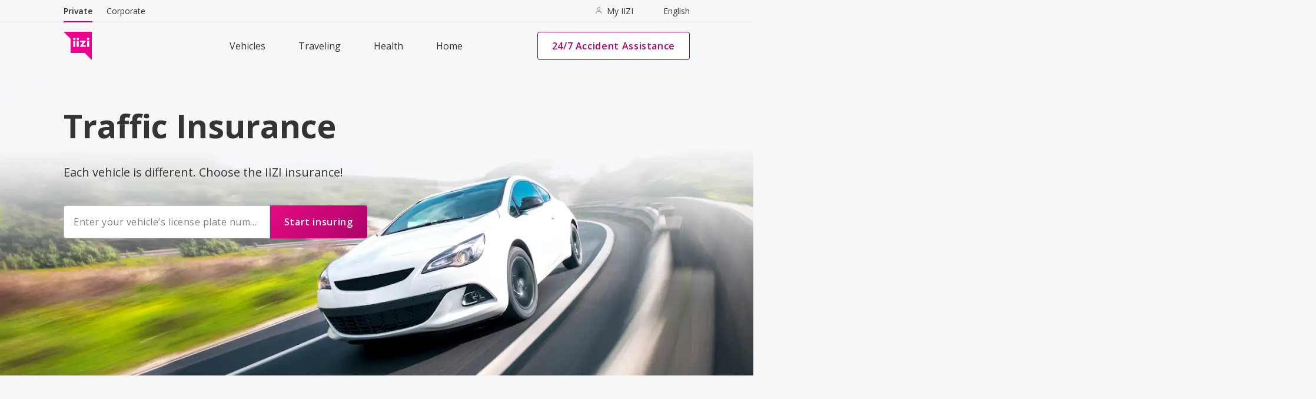

--- FILE ---
content_type: text/css; charset=utf-8
request_url: https://iizi.ee/styles-PHHJ4HQ7.css
body_size: 22223
content:
@charset "UTF-8";:root{--md-ref-primary-primary0: #000000;--md-ref-primary-primary10: #3e001f;--md-ref-primary-primary20: #640036;--md-ref-primary-primary30: #8d004f;--md-ref-primary-primary40: #ac0368;--md-ref-primary-primary50: #d80177;--md-ref-primary-primary60: #ff479c;--md-ref-primary-primary70: #ff83b3;--md-ref-primary-primary80: #ffb0cb;--md-ref-primary-primary90: #ffd9e3;--md-ref-primary-primary100: #ffffff;--md-ref-primary-primary4: #000e24;--md-ref-primary-primary5: #001129;--md-ref-primary-primary6: #00132d;--md-ref-primary-primary12: #001f43;--md-ref-primary-primary17: #002a56;--md-ref-primary-primary22: #003469;--md-ref-primary-primary24: #003971;--md-ref-primary-primary25: #3f0029;--md-ref-primary-primary35: #70004a;--md-ref-primary-primary87: #c8dbff;--md-ref-primary-primary92: #dee8ff;--md-ref-primary-primary94: #e7eeff;--md-ref-primary-primary96: #f0f3ff;--md-ref-primary-primary95: #ffecf0;--md-ref-primary-primary98: #fff8f8;--md-ref-primary-primary99: #fff8fa;--md-ref-secondary-secondary0: #000000;--md-ref-secondary-secondary10: #001d35;--md-ref-secondary-secondary20: #003257;--md-ref-secondary-secondary30: #00497b;--md-ref-secondary-secondary40: #005d99;--md-ref-secondary-secondary50: #196fb5;--md-ref-secondary-secondary60: #4895de;--md-ref-secondary-secondary70: #66b0fa;--md-ref-secondary-secondary80: #9dcaff;--md-ref-secondary-secondary90: #d1e4ff;--md-ref-secondary-secondary100: #ffffff;--md-ref-secondary-secondary4: #050e1d;--md-ref-secondary-secondary5: #071120;--md-ref-secondary-secondary6: #091423;--md-ref-secondary-secondary12: #162030;--md-ref-secondary-secondary17: #212a3a;--md-ref-secondary-secondary22: #2b3546;--md-ref-secondary-secondary24: #303a4a;--md-ref-secondary-secondary25: #142129;--md-ref-secondary-secondary35: #142129;--md-ref-secondary-secondary87: #d1daf0;--md-ref-secondary-secondary92: #dfe8fe;--md-ref-secondary-secondary94: #e7eeff;--md-ref-secondary-secondary96: #f0f3ff;--md-ref-secondary-secondary95: #e9f1ff;--md-ref-secondary-secondary98: #f8f9ff;--md-ref-secondary-secondary99: #eff4ff;--md-ref-tertiary-tertiary0: #000000;--md-ref-tertiary-tertiary10: #2f1500;--md-ref-tertiary-tertiary20: #4d2600;--md-ref-tertiary-tertiary30: #6e3900;--md-ref-tertiary-tertiary40: #904d00;--md-ref-tertiary-tertiary50: #b06418;--md-ref-tertiary-tertiary60: #cf7d31;--md-ref-tertiary-tertiary70: #ef9648;--md-ref-tertiary-tertiary80: #ffb77d;--md-ref-tertiary-tertiary90: #ffdcc3;--md-ref-tertiary-tertiary100: #ffffff;--md-ref-tertiary-tertiary4: #190621;--md-ref-tertiary-tertiary5: #1c0824;--md-ref-tertiary-tertiary6: #1f0b26;--md-ref-tertiary-tertiary12: #2c1733;--md-ref-tertiary-tertiary17: #37223e;--md-ref-tertiary-tertiary22: #432d4a;--md-ref-tertiary-tertiary24: #47314e;--md-ref-tertiary-tertiary25: #4a3351;--md-ref-tertiary-tertiary35: #624a69;--md-ref-tertiary-tertiary87: #efd0f5;--md-ref-tertiary-tertiary92: #fbdfff;--md-ref-tertiary-tertiary94: #fde7ff;--md-ref-tertiary-tertiary95: #ffede3;--md-ref-tertiary-tertiary96: #ffeffe;--md-ref-tertiary-tertiary98: #fff8f5;--md-ref-tertiary-tertiary99: #fffbff;--md-ref-neutral-neutral0: #000000;--md-ref-neutral-neutral10: #202020;--md-ref-neutral-neutral20: #343434;--md-ref-neutral-neutral30: #515151;--md-ref-neutral-neutral40: #696969;--md-ref-neutral-neutral50: #818181;--md-ref-neutral-neutral60: #9e9e9e;--md-ref-neutral-neutral70: #c4c4c4;--md-ref-neutral-neutral80: #d5d5d5;--md-ref-neutral-neutral90: #f2f2f2;--md-ref-neutral-neutral100: #ffffff;--md-ref-neutral-neutral5: #141414;--md-ref-neutral-neutral4: #0f0f0f;--md-ref-neutral-neutral6: #121316;--md-ref-neutral-neutral12: #1e2023;--md-ref-neutral-neutral15: #262626;--md-ref-neutral-neutral17: #292a2d;--md-ref-neutral-neutral22: #343538;--md-ref-neutral-neutral24: #38393c;--md-ref-neutral-neutral35: #444648;--md-ref-neutral-neutral71: #999999;--md-ref-neutral-neutral87: #dad9dd;--md-ref-neutral-neutral92: #e9e7eb;--md-ref-neutral-neutral94: #eaeaea;--md-ref-neutral-neutral95: #f7f7fa;--md-ref-neutral-neutral96: #fbfbfc;--md-ref-neutral-neutral98: #faf9fd;--md-ref-neutral-neutral99: #f7f7fa;--md-ref-neutral-variant-neutral-variant0: #000000;--md-ref-neutral-variant-neutral-variant10: #161d21;--md-ref-neutral-variant-neutral-variant20: #243038;--md-ref-neutral-variant-neutral-variant30: #3f4a52;--md-ref-neutral-variant-neutral-variant40: #5b6369;--md-ref-neutral-variant-neutral-variant50: #727c82;--md-ref-neutral-variant-neutral-variant60: #8d979e;--md-ref-neutral-variant-neutral-variant70: #a3b0b8;--md-ref-neutral-variant-neutral-variant80: #c3cfd6;--md-ref-neutral-variant-neutral-variant90: #dceaf2;--md-ref-neutral-variant-neutral-variant100: #ffffff;--md-ref-neutral-variant-neutral-variant4: #0b0e15;--md-ref-neutral-variant-neutral-variant5: #0d1117;--md-ref-neutral-variant-neutral-variant6: #10131a;--md-ref-neutral-variant-neutral-variant12: #1c2026;--md-ref-neutral-variant-neutral-variant17: #272a31;--md-ref-neutral-variant-neutral-variant22: #31353c;--md-ref-neutral-variant-neutral-variant24: #363941;--md-ref-neutral-variant-neutral-variant25: #141414;--md-ref-neutral-variant-neutral-variant35: #202020;--md-ref-neutral-variant-neutral-variant87: #d7dae3;--md-ref-neutral-variant-neutral-variant92: #e6e8f1;--md-ref-neutral-variant-neutral-variant94: #eaeaea;--md-ref-neutral-variant-neutral-variant95: #edf8ff;--md-ref-neutral-variant-neutral-variant96: #eaeaea;--md-ref-neutral-variant-neutral-variant98: #f7fcff;--md-ref-neutral-variant-neutral-variant99: #f7f7fa;--md-ref-error-error0: #000000;--md-ref-error-error10: #240000;--md-ref-error-error20: #690005;--md-ref-error-error30: #93000a;--md-ref-error-error40: #ba1a1a;--md-ref-error-error50: #c20022;--md-ref-error-error60: #ff5449;--md-ref-error-error70: #ff897d;--md-ref-error-error80: #fde8eb;--md-ref-error-error90: #ffdad6;--md-ref-error-error100: #ffffff;--md-ref-error-error4: #280001;--md-ref-error-error5: #2d0001;--md-ref-error-error6: #310001;--md-ref-error-error12: #490002;--md-ref-error-error17: #5c0004;--md-ref-error-error22: #710005;--md-ref-error-error24: #790006;--md-ref-error-error25: #7e0007;--md-ref-error-error35: #a80710;--md-ref-error-error87: #ffcfc9;--md-ref-error-error92: #ffe2de;--md-ref-error-error94: #ffe9e6;--md-ref-error-error95: #ffedea;--md-ref-error-error96: #fff0ee;--md-ref-error-error98: #fff8f7;--md-ref-error-error99: #fffbff;--md-ref-success-success0: #000000;--md-ref-success-success10: #004122;--md-ref-success-success20: #006936;--md-ref-success-success30: #00934c;--md-ref-success-success40: #63b75e;--md-ref-success-success50: #30de8a;--md-ref-success-success60: #49ffa7;--md-ref-success-success70: #7dffc0;--md-ref-success-success80: #abffd6;--md-ref-success-success90: #d6ffeb;--md-ref-success-success100: #ffffff;--md-ref-success-success95: #eafff5;--md-ref-success-success98: #f7fffb;--md-ref-warning-warning0: #000000;--md-ref-warning-warning10: #231a00;--md-ref-warning-warning20: #3d2e00;--md-ref-warning-warning30: #574200;--md-ref-warning-warning40: #725700;--md-ref-warning-warning50: #8c6d00;--md-ref-warning-warning60: #a58924;--md-ref-warning-warning70: #c5a542;--md-ref-warning-warning80: #e6c060;--md-ref-warning-warning90: #f1d791;--md-ref-warning-warning95: #f8e9b7;--md-ref-warning-warning98: #fdf7e6;--md-ref-warning-warning99: #fefbf2;--md-ref-warning-warning100: #ffffff;--brand-business: #f939aa;--primary-business: #42aaed;--secondary-business: #033c6b;--secondary200-business: #052f50;--secondary-zebra: color-mix(in srgb, #f7f7fa 93%, #000);--gradient-brand: linear-gradient(135deg, var(--primary300-v2) 0%, var(--md-ref-primary-primary40) 100%);--gradient-dark-primary: linear-gradient(172deg, var(--primary500-v2) 6%, var(--black) 283%);--gradient-secondary: linear-gradient(30deg, var(--md-ref-neutral-neutral100) 0%, var(--secondary200) 50%);--gradient-brand-05: linear-gradient(30deg, rgba(219, 5, 132, .05) -53%, rgba(255, 58, 172, .05) 170%);--gradient-brand-hover: linear-gradient(135deg, var(--brand400), transparent) var(--brand400);--gradient-brand-active: linear-gradient(135deg, var(--brand500), transparent) var(--brand500);--gradient-surface: linear-gradient(305deg, #f0f0f2 70%, var(--secondary200));--gradient-contrast: linear-gradient(309deg, #3f3f3f 8%, #686262 130%);--gradient-surface-business: linear-gradient(274deg, #ececf1 1%, rgba(240, 240, 242, 0) 123%);--gradient-contrast-business: linear-gradient(105deg, #004b88 -25%, #05345a 102%);--gradient-neutral: linear-gradient(160deg, #f0f4fe 0%, #cfd2d7 110%);--gradient-error: linear-gradient(0deg, color-mix(in srgb, var(--md-ref-error-error35) 5%, transparent), color-mix(in srgb, var(--md-ref-error-error35) 5%, transparent)), var(--md-ref-neutral-neutral100);--gradient-img-top-overlay: linear-gradient(0deg, rgba(248, 248, 250, 0) .3%, rgba(248, 248, 250, .95) 41%, var(--md-ref-neutral-neutral95) 100%);--gradient-footer: linear-gradient(300deg, #3f3f3f 8%, #686262 130%);--gradient-footer-reverse: linear-gradient(280deg, #515463 -8%, #5a5b5c 117%);--gradient-footer-business: linear-gradient(105deg, #004b88 -25%, #05345a 100%);--gradient-footer-reverse-business: linear-gradient(105deg, #05345a -25%, #004b88 100%);--gradient-header-business: linear-gradient(194deg, var(--secondary200-business) 10%, #05345a 90%);--elevation-01: 0 4px 12px color-mix(in srgb, var(--md-ref-neutral-neutral20) 5%, transparent);--elevation-02: 0 41px 33px rgba(#6a7285, 0), 0 22px 17px rgba(#6a7285, 0), 0 12px 10px rgba(#6a7285, 0), 0 6px 5px rgba(#6a7285, 0);--elevation-brand-01: 2px 10px 30px color-mix(in srgb, var(--brand) 20%, transparent)}:root{--primary: #006cb2;--primary200: #0091ef;--primary300: #e4f5ff;--secondary: #f9f9f9;--secondary200: #f7f7fa;--secondary300: #eaeaea;--secondary400: #c4c4c4;--secondary500: #999;--primary100-v2: #fff8fa;--primary200-v2: #fccde5;--primary300-v2: #e40b83;--primary400-v2: #af006b;--primary500-v2: #70004a;--secondary100-v2: #eff4ff;--secondary200-v2: #abcde9;--secondary300-v2: var(--primary);--secondary400-v2: #004b78;--secondary500-v2: #003551;--secondary600-v2: #1b2d37;--neutral100: var(--secondary200);--neutral200: var(--secondary300);--neutral300: var(--secondary400);--neutral400: #818181;--neutral500: #444648;--neutral600: #262626;--neutral700: #202020;--brand: var(--md-ref-primary-primary50);--brand100: var(--md-ref-primary-primary99);--brand200: var(--primary200-v2);--brand300: var(--md-ref-primary-primary50);--brand400: var(--primary400-v2);--brand500: var(--md-ref-primary-primary35);--brand-gradient100: #ff34ac;--brand-gradient200: #cf087e;--brand-primary100: var(--primary-100-v2);--brand-primary200: var(--primary200-v2);--brand-primary300: var(--primary300-v2);--brand-primary400: var(--primary400-v2);--brand-primary500: var(--primary500-v2);--brand-secondary100: var(--secondary100-v2);--brand-secondary200: var(--secondary200-v2);--brand-secondary300: var(--secondary300-v2);--brand-secondary400: var(--secondary400-v2);--brand-secondary500: var(--secondary500-v2);--brand-secondary600: var(--secondary600-v2);--brand-neutral100: var(--neutral100);--brand-neutral200: var(--neutral200);--brand-neutral300: var(--neutral300);--brand-neutral400: var(--neutral400);--brand-neutral500: var(--neutral500);--brand-secondary100-50: rgba(#eff4ff, .5);--amserv: #f02;--roheauto: #78faae;--avis: #d4002a;--brand-primary20: var(--md-ref-primary-primary20);--brand-primary30: var(--md-ref-primary-primary30);--brand-primary40: var(--md-ref-primary-primary40);--brand-primary50: var(--md-ref-primary-primary50);--brand-primary60: var(--md-ref-primary-primary60);--brand-primary80: var(--md-ref-primary-primary80);--brand-primary90: var(--md-ref-primary-primary90);--brand-primary95: var(--md-ref-primary-primary95);--brand-primary98: var(--md-ref-primary-primary98);--field-border-radius: 4px;--choice-card-border-radius: 2px}body.partner{--brand: var(--black);--brand100: var(--white);--brand200: var(--black);--brand300: var(--black);--brand400: var(--black);--brand500: var(--black);--brand-gradient100: var(--black);--brand-gradient200: var(--black);--brand-primary100: #eff4ff;--brand-primary200: #cbddee;--brand-primary300: #7ba6ce;--brand-primary400: #4a6e95;--brand-primary500: #2d4a61;--brand-secondary100: #eaeaea;--brand-secondary200: #cfcfcf;--brand-secondary300: #b0b0b0;--brand-secondary400: #2c2c2c;--brand-secondary500: #444648;--brand-secondary600: #1b2d37;--brand-neutral100: #f7f7fa;--brand-neutral200: #eaeaea;--brand-neutral300: #c4c4c4;--brand-neutral400: #818181;--brand-neutral500: #444648;--brand-secondary100-50: rgba(#eaeaea, .5);--button-label-text-color: var(--white);--md-sys-color-primary: var(--black);--link-iizi-logo: none;--md-ref-primary-primary40: var(--brand);--md-ref-primary-primary50: var(--brand);--md-ref-primary-primary60: var(--brand);--md-ref-primary-primary80: var(--brand);--md-ref-primary-primary90: color-mix(in srgb, var(--brand), white 80%);--md-ref-secondary-secondary60: var(--black);--brand-primary20: var(--black);--brand-primary30: var(--black);--brand-primary40: var(--black);--brand-primary50: var(--black);--brand-primary60: var(--black);--brand-primary80: var(--brand-neutral100);--brand-primary90: var(--brand-neutral100);--brand-primary95: var(--brand-neutral100);--brand-primary98: var(--white);--gradient-brand: linear-gradient(135deg, var(--black) 0%, var(--black) 100%);--field-border-radius: 4px;--choice-card-border-radius: 2px}body.amserv{--brand: var(--amserv);--brand100: var(--white);--brand200: var(--amserv);--brand300: var(--amserv);--brand400: var(--amserv);--brand500: var(--amserv);--brand-gradient100: var(--amserv);--brand-gradient200: var(--amserv);--border-radius: 28px;--button-border-radius: 28px;--brand-primary20: var(--amserv);--brand-primary30: var(--amserv);--brand-primary40: var(--amserv);--brand-primary50: var(--amserv);--brand-primary60: var(--amserv);--brand-primary80: var(--brand-neutral100);--brand-primary90: var(--brand-neutral100);--brand-primary95: var(--brand-neutral100);--brand-primary98: var(--white);--gradient-brand: linear-gradient(135deg, #ff0022 0%, #ff2643 100%);--field-border-radius: 4px;--choice-card-border-radius: 2px;--md-ref-primary-primary30: var(--brand);--md-ref-primary-primary40: var(--brand);--md-ref-primary-primary50: var(--brand);--md-ref-primary-primary60: var(--brand);--md-ref-primary-primary80: var(--brand);--md-sys-color-primary: var(--brand)}body.roheauto{--brand: var(--roheauto);--brand100: var(--white);--brand200: var(--roheauto);--brand300: var(--roheauto);--brand400: var(--roheauto);--brand500: var(--roheauto);--brand-gradient100: var(--roheauto);--brand-gradient200: var(--roheauto);--border-radius: 28px;--button-border-radius: 28px;--button-label-text-color: var(--black);--brand-primary20: #6ce19c;--brand-primary30: #78faae;--brand-primary40: #72eea5;--brand-primary50: var(--roheauto);--brand-primary60: var(--roheauto);--brand-primary80: #c6ffe3;--brand-primary90: #e8fff3;--brand-primary95: #f3fff8;--brand-primary98: #f9fffb;--gradient-brand: linear-gradient(135deg, var(--brand-primary60) 0%, var(--brand-primary50) 100%);--field-border-radius: 4px;--choice-card-border-radius: 2px;--md-ref-primary-primary30: var(--brand);--md-ref-primary-primary40: var(--black);--md-ref-primary-primary50: var(--brand);--md-ref-primary-primary60: var(--brand);--md-ref-primary-primary80: var(--brand);--md-sys-color-primary: var(--brand)}body.avis{--brand: var(--avis);--brand100: var(--white);--brand200: var(--avis);--brand300: var(--avis);--brand400: var(--avis);--brand500: var(--avis);--brand-gradient100: var(--avis);--brand-gradient200: var(--avis);--border-radius: 28px;--button-border-radius: 28px;--brand-primary20: color-mix(in srgb, var(--avis) 90%, black);--brand-primary30: color-mix(in srgb, var(--avis) 100%, black);--brand-primary20: #be0025;--brand-primary30: #d4002a;--brand-primary40: #c90027;--brand-primary50: var(--avis);--brand-primary60: #d8193f;--brand-primary80: #f7d1d8;--brand-primary90: #fae5e9;--brand-primary95: #fceff2;--brand-primary98: #fdf7f8;--gradient-brand: linear-gradient(135deg, var(--brand-primary60) 0%, var(--brand-primary50) 100%);--field-border-radius: 4px;--choice-card-border-radius: 2px;--md-ref-primary-primary30: var(--brand);--md-ref-primary-primary40: var(--brand);--md-ref-primary-primary50: var(--brand);--md-ref-primary-primary60: var(--brand);--md-ref-primary-primary80: var(--brand);--md-sys-color-primary: var(--brand)}body.audi{--border-radius: 0;--button-border-radius: 0;--field-border-radius: 0;--choice-card-border-radius: 0;--md-ref-primary-primary30: var(--brand);--md-ref-primary-primary40: var(--brand);--md-ref-primary-primary50: var(--brand);--md-ref-primary-primary60: var(--brand);--md-ref-primary-primary80: var(--brand);--md-sys-color-primary: var(--brand)}body.skoda-calc{--brand: var(--roheauto);--brand100: var(--white);--brand200: var(--roheauto);--brand300: var(--roheauto);--brand400: #a8ffcc;--brand500: var(--roheauto);--brand-gradient100: var(--roheauto);--brand-gradient200: var(--roheauto);--border-radius: 28px;--button-border-radius: 28px;--button-label-text-color: var(--black);--md-sys-color-primary: var(--roheauto);--link-iizi-logo: none;--brand-primary20: #1d7f4d;--brand-primary30: #249c5e;--brand-primary40: #35b06e;--brand-primary50: #54c480;--brand-primary60: #78faae;--brand-primary80: #c6ffe3;--brand-primary90: #e8fff3;--brand-primary95: #f3fff8;--brand-primary98: #f9fffb;--gradient-brand: linear-gradient(135deg, var(--brand-primary60) 0%, var(--brand-primary50) 100%);--field-border-radius: 4px;--choice-card-border-radius: 2px;--md-ref-primary-primary30: var(--brand);--md-ref-primary-primary40: var(--brand);--md-ref-primary-primary50: var(--brand);--md-ref-primary-primary60: var(--brand);--md-ref-primary-primary80: var(--brand);--md-sys-color-primary: var(--brand)}:root{--md-sys-typescale-display-large-font: var(--md-ref-typeface-brand);--md-sys-typescale-display-large-line-height: 4rem;--md-sys-typescale-display-large-size: 3.5625rem;--md-sys-typescale-display-large-tracking: .015625rem;--md-sys-typescale-display-large-weight: var(--md-ref-typeface-weight-regular);--md-sys-typescale-display-large: var(--md-sys-typescale-display-large-weight) var(--md-sys-typescale-display-large-size) / var(--md-sys-typescale-display-large-line-height) var(--md-sys-typescale-display-large-font);--md-sys-typescale-display-medium-font: var(--md-ref-typeface-brand);--md-sys-typescale-display-medium-line-height: 3.25rem;--md-sys-typescale-display-medium-size: 2.8125rem;--md-sys-typescale-display-medium-tracking: 0;--md-sys-typescale-display-medium-weight: var(--md-ref-typeface-weight-regular);--md-sys-typescale-display-medium: var(--md-sys-typescale-display-medium-weight) var(--md-sys-typescale-display-medium-size) / var(--md-sys-typescale-display-medium-line-height) var(--md-sys-typescale-display-medium-font);--md-sys-typescale-display-small-font: var(--md-ref-typeface-brand);--md-sys-typescale-display-small-line-height: 2.75rem;--md-sys-typescale-display-small-size: 2.25rem;--md-sys-typescale-display-small-tracking: 0;--md-sys-typescale-display-small-weight: var(--md-ref-typeface-weight-regular);--md-sys-typescale-display-small: var(--md-sys-typescale-display-small-weight) var(--md-sys-typescale-display-small-size) / var(--md-sys-typescale-display-small-line-height) var(--md-sys-typescale-display-small-font);--md-sys-typescale-headline-large-font: var(--md-ref-typeface-brand);--md-sys-typescale-headline-large-line-height: 2.5rem;--md-sys-typescale-headline-large-size: 2rem;--md-sys-typescale-headline-large-tracking: 0;--md-sys-typescale-headline-large-weight: var(--md-ref-typeface-weight-regular);--md-sys-typescale-headline-large: var(--md-sys-typescale-headline-large-weight) var(--md-sys-typescale-headline-large-size) / var(--md-sys-typescale-headline-large-line-height) var(--md-sys-typescale-headline-large-font);--md-sys-typescale-headline-medium-font: var(--md-ref-typeface-brand);--md-sys-typescale-headline-medium-line-height: 2.25rem;--md-sys-typescale-headline-medium-size: 1.75rem;--md-sys-typescale-headline-medium-tracking: 0;--md-sys-typescale-headline-medium-weight: var(--md-ref-typeface-weight-regular);--md-sys-typescale-headline-medium: var(--md-sys-typescale-headline-medium-weight) var(--md-sys-typescale-headline-medium-size) / var(--md-sys-typescale-headline-medium-line-height) var(--md-sys-typescale-headline-medium-font);--md-sys-typescale-headline-small-font: var(--md-ref-typeface-brand);--md-sys-typescale-headline-small-line-height: 2rem;--md-sys-typescale-headline-small-size: 1.5rem;--md-sys-typescale-headline-small-tracking: 0;--md-sys-typescale-headline-small-weight: var(--md-ref-typeface-weight-regular);--md-sys-typescale-headline-small: var(--md-sys-typescale-headline-small-weight) var(--md-sys-typescale-headline-small-size) / var(--md-sys-typescale-headline-small-line-height) var(--md-sys-typescale-headline-small-font);--md-sys-typescale-title-large-font: var(--md-ref-typeface-brand);--md-sys-typescale-title-large-line-height: 1.75rem;--md-sys-typescale-title-large-size: 1.375rem;--md-sys-typescale-title-large-tracking: 0;--md-sys-typescale-title-large-weight: var(--md-ref-typeface-weight-regular);--md-sys-typescale-title-large: var(--md-sys-typescale-title-large-weight) var(--md-sys-typescale-title-large-size) / var(--md-sys-typescale-title-large-line-height) var(--md-sys-typescale-title-large-font);--md-sys-typescale-title-medium-font: var(--md-ref-typeface-brand);--md-sys-typescale-title-medium-line-height: 1.5rem;--md-sys-typescale-title-medium-size: 1rem;--md-sys-typescale-title-medium-tracking: .009375rem;--md-sys-typescale-title-medium-weight: var(--md-ref-typeface-weight-medium);--md-sys-typescale-title-medium: var(--md-sys-typescale-title-medium-weight) var(--md-sys-typescale-title-medium-size) / var(--md-sys-typescale-title-medium-line-height) var(--md-sys-typescale-title-medium-font);--md-sys-typescale-title-small-font: var(--md-ref-typeface-brand);--md-sys-typescale-title-small-line-height: 1.25rem;--md-sys-typescale-title-small-size: .875rem;--md-sys-typescale-title-small-tracking: .00625rem;--md-sys-typescale-title-small-weight: var(--md-ref-typeface-weight-medium);--md-sys-typescale-title-small: var(--md-sys-typescale-title-small-weight) var(--md-sys-typescale-title-small-size) / var(--md-sys-typescale-title-small-line-height) var(--md-sys-typescale-title-small-font);--md-sys-typescale-label-large-font: var(--md-ref-typeface-brand);--md-sys-typescale-label-large-line-height: 1.25rem;--md-sys-typescale-label-large-size: .875rem;--md-sys-typescale-label-large-tracking: .00625rem;--md-sys-typescale-label-large-weight: var(--md-ref-typeface-weight-medium);--md-sys-typescale-label-large: var(--md-sys-typescale-label-large-weight) var(--md-sys-typescale-label-large-size) / var(--md-sys-typescale-label-large-line-height) var(--md-sys-typescale-label-large-font);--md-sys-typescale-label-medium-font: var(--md-ref-typeface-brand);--md-sys-typescale-label-medium-line-height: 1rem;--md-sys-typescale-label-medium-size: .75rem;--md-sys-typescale-label-medium-tracking: .03125rem;--md-sys-typescale-label-medium-weight: var(--md-ref-typeface-weight-medium);--md-sys-typescale-label-medium: var(--md-sys-typescale-label-medium-weight) var(--md-sys-typescale-label-medium-size) / var(--md-sys-typescale-label-medium-line-height) var(--md-sys-typescale-label-medium-font);--md-sys-typescale-label-small-font: var(--md-ref-typeface-brand);--md-sys-typescale-label-small-line-height: 1rem;--md-sys-typescale-label-small-size: .6875rem;--md-sys-typescale-label-small-tracking: .03125rem;--md-sys-typescale-label-small-weight: var(--md-ref-typeface-weight-medium);--md-sys-typescale-label-small: var(--md-sys-typescale-label-small-weight) var(--md-sys-typescale-label-small-size) / var(--md-sys-typescale-label-small-line-height) var(--md-sys-typescale-label-small-font);--md-sys-typescale-body-large-font: var(--md-ref-typeface-brand);--md-sys-typescale-body-large-line-height: 1.5rem;--md-sys-typescale-body-large-size: 1rem;--md-sys-typescale-body-large-tracking: .03125rem;--md-sys-typescale-body-large-weight: var(--md-ref-typeface-weight-regular);--md-sys-typescale-body-large: var(--md-sys-typescale-body-large-weight) var(--md-sys-typescale-body-large-size) / var(--md-sys-typescale-body-large-line-height) var(--md-sys-typescale-body-large-font);--md-sys-typescale-body-medium-font: var(--md-ref-typeface-brand);--md-sys-typescale-body-medium-line-height: 1.25rem;--md-sys-typescale-body-medium-size: .875rem;--md-sys-typescale-body-medium-tracking: .015625rem;--md-sys-typescale-body-medium-weight: var(--md-ref-typeface-weight-regular);--md-sys-typescale-body-medium: var(--md-sys-typescale-body-medium-weight) var(--md-sys-typescale-body-medium-size) / var(--md-sys-typescale-body-medium-line-height) var(--md-sys-typescale-body-medium-font);--md-sys-typescale-body-small-font: var(--md-ref-typeface-brand);--md-sys-typescale-body-small-line-height: 1rem;--md-sys-typescale-body-small-size: .75rem;--md-sys-typescale-body-small-tracking: .025rem;--md-sys-typescale-body-small-weight: var(--md-ref-typeface-weight-regular);--md-sys-typescale-body-small: var(--md-sys-typescale-body-small-weight) var(--md-sys-typescale-body-small-size) / var(--md-sys-typescale-body-small-line-height) var(--md-sys-typescale-body-small-font);--body-text: 16px;--body-text-8: 8px;--body-text-10: 10px;--body-text-12: 12px;--body-text-13: 13px;--body-text-14: 14px;--body-text-18: 18px;--body-text-20: 20px;--body-text-22: 22px;--body-text-24: 24px;--body-text-26: 26px;--body-text-28: 28px;--body-text-30: 30px;--body-text-32: 32px;--body-text-33: 33px;--body-text-36: 36px;--body-text-38: 38px;--body-text-42: 42px;--body-text-48: 48px;--body-text-55: 55px;--body-text-56: 56px;--body-text-64: 64px;--body-text-80: 80px}:root{--md-sys-color-primary: var(--md-ref-primary-primary50);--md-sys-color-on-primary: var(--md-ref-primary-primary100);--md-sys-color-primary-container: var(--md-ref-primary-primary90);--md-sys-color-on-primary-container: var(--md-ref-primary-primary10);--md-sys-color-primary-fixed: var(--md-ref-primary-primary90);--md-sys-color-on-primary-fixed: var(--md-ref-primary-primary10);--md-sys-color-primary-fixed-dim: var(--md-ref-primary-primary80);--md-sys-color-on-primary-fixed-variant: var(--md-ref-primary-primary30);--md-sys-color-secondary: var(--md-ref-secondary-secondary50);--md-sys-color-on-secondary: var(--md-ref-secondary-secondary100);--md-sys-color-secondary-container: var(--md-ref-secondary-secondary90);--md-sys-color-on-secondary-container: var(--md-ref-secondary-secondary10);--md-sys-color-secondary-fixed: var(--md-ref-secondary-secondary10);--md-sys-color-on-secondary-fixed: var(--md-ref-secondary-secondary10);--md-sys-color-secondary-fixed-dim: var(--md-ref-secondary-secondary80);--md-sys-color-on-secondary-fixed-variant: var(--md-ref-secondary-secondary30);--md-sys-color-tertiary: var(--md-ref-tertiary-tertiary40);--md-sys-color-on-tertiary: var(--md-ref-tertiary-tertiary100);--md-sys-color-tertiary-container: var(--md-ref-tertiary-tertiary90);--md-sys-color-on-tertiary-container: var(--md-ref-tertiary-tertiary10);--md-sys-color-tertiary-fixed: var(--md-ref-tertiary-tertiary90);--md-sys-color-on-tertiary-fixed: var(--md-ref-tertiary-tertiary10);--md-sys-color-tertiary-fixed-dim: var(--md-ref-tertiary-tertiary80);--md-sys-color-on-tertiary-fixed-variant: var(--md-ref-tertiary-tertiary30);--md-sys-color-error: var(--md-ref-error-error40);--md-sys-color-on-error: var(--md-ref-error-error100);--md-sys-color-error-container: var(--md-ref-error-error80);--md-sys-color-on-error-container: var(--md-ref-error-error10);--md-sys-color-outline: var(--md-ref-neutral-variant-neutral-variant50);--md-sys-color-surface: var(--md-ref-neutral-neutral99);--md-sys-color-on-surface: var(--md-ref-neutral-neutral10);--md-sys-color-surface-variant: var(--md-ref-neutral-variant-neutral-variant90);--md-sys-color-on-surface-variant: var(--md-ref-neutral-variant-neutral-variant30);--md-sys-color-inverse-surface: var(--md-ref-neutral-neutral20);--md-sys-color-inverse-on-surface: var(--md-ref-neutral-neutral95);--md-sys-color-inverse-primary: var(--md-ref-primary-primary80);--md-sys-color-shadow: var(--md-ref-neutral-neutral0);--md-sys-color-surface-tint: var(--md-ref-primary-primary40);--md-sys-color-outline-variant: var(--md-ref-neutral-neutral50);--md-sys-color-scrim: var(--md-ref-neutral-neutral0);--md-sys-color-surface-container-highest: var(--md-ref-neutral-neutral90);--md-sys-color-surface-container-high: var(--md-ref-neutral-neutral92);--md-sys-color-surface-container: var(--md-ref-neutral-neutral94);--md-sys-color-surface-container-low: var(--md-ref-neutral-neutral96);--md-sys-color-surface-container-lowest: var(--md-ref-neutral-neutral100);--md-sys-color-surface-bright: var(--md-ref-neutral-neutral100);--md-sys-color-surface-dim: var(--md-ref-neutral-neutral87);--md-sys-color-background: var(--md-sys-color-surface);--md-sys-color-on-background: var(--md-sys-color-on-surface);--md-sys-color-body: var(--md-ref-neutral-neutral20);--button-label-text-color: var(--md-ref-primary-primary100);--button-border-radius: 4px;--border-radius: 0;--white: var(--md-ref-neutral-neutral100);--black: var(--md-ref-neutral-neutral0);--link-iizi-logo: url(/assets/small_logo.svg);--root-size: 10px;--rem: 10px;--baseline: 4px;--calc-grid-width: 1248px;--calc-content-width: 1159px;--calc-viewport-padding: 16px;--calc-viewport-padding-neg: -16px;--calc-viewport-padding-sm: 32px;--calc-viewport-padding-sm-neg: -32px;--transition: all .25s ease-out;--container-max-width: 1920px;--container-padding: 16px;--container-padding-neg: -16px;--container-padding-lg: 108px;--container-padding-lg-neg: -108px;--section-padding-default: 40px;--section-padding-default-lg: 88px;--section-padding-large: 56px;--section-padding-large-lg: 88px;--card-padding-default: 36px 16px 36px 12px;--card-padding-default-lg: 18px 16px 18px 12px;--page-content-width: 1920px;--text-content-width: 1024px;--header-height-lg: 118px;--header-height: 94px;--address-bar: 56px;--backdrop: color-mix(in srgb, var(--md-ref-neutral-neutral60) 60%, transparent);--transparent: color-mix(in srgb, var(--black) 0%, transparent);--icon-128: 128px;--icon-64: 64px;--icon-48: 48px;--icon-32: 32px;--icon-24: 24px;--icon-20: 20px;--icon-16: 16px;--icon-14: 14px;--icon-10: 10px}::-webkit-file-upload-button{appearance:auto;font:inherit}*,*:before,*:after{box-sizing:border-box}html,body{width:100%;min-height:100%;margin:0;padding:0;height:auto;overflow-x:hidden;-webkit-text-size-adjust:100%;text-size-adjust:100%}body{position:relative}a{text-decoration:none}app-root{display:block;min-height:100%}html,body,div,span,applet,object,iframe,h1,h2,h3,h4,h5,h6,p,blockquote,pre,a,abbr,acronym,address,big,cite,code,del,dfn,em,img,ins,kbd,q,s,samp,small,strike,strong,sub,sup,tt,var,b,u,i,center,dl,dt,dd,ol,ul,li,fieldset,form,label,legend,table,caption,tbody,tfoot,thead,tr,th,td,article,aside,canvas,details,embed,figure,figcaption,footer,header,hgroup,menu,nav,output,optgroup,ruby,section,summary,time,mark,audio,video{padding:0;border:0}h1,h2,h3,h4,h5,h6,p{margin:0}ol,ul{list-style:none}blockquote,q{quotes:none}blockquote:before,blockquote:after,q:before,q:after{content:""}table{border-collapse:collapse;border-spacing:0}main{display:block}hr{box-sizing:content-box;height:0;overflow:visible}abbr[title]{border-bottom:none;text-decoration:underline dotted}b,strong{font-weight:700}pre,code,kbd,samp{font-family:monospace;font-size:inherit}small{font-size:inherit}sub,sup{font-size:inherit;line-height:0;position:relative;vertical-align:baseline}sub{bottom:-.25em}sup{top:-.5em}img{border-style:none}button,input{overflow:visible}button,select{text-transform:none}button,[type=button],[type=reset],[type=submit]{appearance:button;cursor:pointer}button::-moz-focus-inner,[type=button]::-moz-focus-inner,[type=reset]::-moz-focus-inner,[type=submit]::-moz-focus-inner{border-style:none;padding:0}button:-moz-focusring,[type=button]:-moz-focusring,[type=reset]:-moz-focusring,[type=submit]:-moz-focusring{outline:1px dotted ButtonText}legend{box-sizing:border-box;display:table;max-width:100%;padding:0;white-space:normal}progress{vertical-align:baseline}textarea{overflow:auto}[type=number]::-webkit-inner-spin-button,[type=number]::-webkit-outer-spin-button{height:auto}[type=search]{appearance:textfield;outline-offset:-2px}[type=search]::-webkit-search-decoration{appearance:none}details{display:block}summary{display:list-item}template{display:none}.p-0{padding:0!important}.p-05{padding:.5em!important}.p-1{padding:1em!important}.p-2{padding:2em!important}.pr-1{padding-right:1em!important}.pl-1{padding-left:1em!important}.pt-0{padding-top:0!important}.pt-01{padding-top:.1em!important}.pt-025{padding-top:.25em!important}.pt-05{padding-top:.5em!important}.pt-075{padding-top:.75em!important}.pt-1{padding-top:1em!important}.pt-2{padding-top:2em!important}.pt-3{padding-top:3em!important}.pb-0{padding-bottom:0!important}.pb-01{padding-bottom:.1em!important}.pb-025{padding-bottom:.25em!important}.pb-05{padding-bottom:.5em!important}.pb-075{padding-bottom:.75em!important}.pb-1{padding-bottom:1em!important}.pb-2{padding-bottom:2em!important}.mt-0{margin-top:0!important}.mt-01{margin-top:.1em!important}.mt-025{margin-top:.25em!important}.mt-05{margin-top:.5em!important}.mt-075{margin-top:.75em!important}.mt-1{margin-top:1em!important}.mt-15{margin-top:1.5em!important}.mt-2{margin-top:2em!important}.mt-3{margin-top:3em!important}.mb-0{margin-bottom:0!important}.mb-01{margin-bottom:.1em!important}.mb-025{margin-bottom:.25em!important}.mb-05{margin-bottom:.5em!important}.mb-075{margin-bottom:.75em!important}.mb-1{margin-bottom:1em!important}.mb-2{margin-bottom:2em!important}.mb-3{margin-bottom:3em!important}.ml-auto{margin-left:auto!important}.mr-auto{margin-right:auto!important}.mr-05{margin-right:.5em!important}.mr-1{margin-right:1em!important}.mr-2{margin-right:2em!important}.h-100{height:100%!important}.w-auto{width:auto!important}.w-100{width:100%!important}.w-75{width:75%!important}.w-60{width:60%!important}.w-50{width:50%!important}.w-40{width:40%!important}.w-25{width:25%!important}.w-33{width:33%!important}.min-w-100{min-width:100%!important}.min-w-75{min-width:75%!important}.min-w-50{min-width:50%!important}.min-w-25{min-width:25%!important}.min-w-33{min-width:33%!important}.max-w-75{max-width:75%!important}.max-w-50{max-width:50%!important}.max-w-25{max-width:25%!important}.max-w-33{max-width:33%!important}.nowrap{white-space:nowrap!important}.text-left{text-align:left!important}.text-center{text-align:center!important}.text-right{text-align:right!important}.text-justify{text-align:justify!important}.text-top{vertical-align:top!important}.text-strong{font-weight:var(--md-ref-typeface-weight-bold)!important}.text-light{font-weight:var(--md-ref-typeface-weight-light)!important}.text-medium{font-weight:var(--md-ref-typeface-weight-medium)!important}.text-regular{font-weight:var(--md-ref-typeface-weight-regular)!important}.inline-block{display:inline-block}.content-right{justify-content:flex-end}.text-underline{text-decoration:underline}.text-uppercase{text-transform:uppercase}.text-pre-wrap{white-space:pre-wrap}.color-error{color:var(--md-ref-error-error50)!important}.color-brand{color:var(--md-ref-primary-primary50)!important}.color-brand400{color:var(--brand400)}.color-success{color:#63b75e!important}.color-disabled{color:var(--md-ref-neutral-neutral71)}.color-black{color:var(--black)!important}.color-white{color:var(--white)!important}.color-body-light{color:var(--md-ref-neutral-neutral71)}.color-primary300{color:var(--brand-primary300)}.color-secondary200{color:var(--brand-secondary200)}.color-secondary300{color:var(--brand-secondary300)}.color-secondary400{color:var(--md-ref-secondary-secondary60)}.color-neutral400{color:var(--brand-neutral400)}.ts-8{font-size:var(--body-text-8)}.ts-10{font-size:var(--body-text-10)}.ts-12{font-size:var(--body-text-12)}.ts-13{font-size:var(--body-text-13)}.ts-14{font-size:var(--body-text-14)}.ts-16{font-size:var(--body-text)}.ts-18{font-size:var(--body-text-18)}.ts-20{font-size:var(--body-text-20)}.ts-22{font-size:var(--body-text-22)}.ts-24{font-size:var(--body-text-24)}.ts-26{font-size:var(--body-text-26)}.ts-28{font-size:var(--body-text-28)}.ts-30{font-size:var(--body-text-30)}.ts-32{font-size:var(--body-text-32)}.ts-33{font-size:var(--body-text-33)}.ts-36{font-size:var(--body-text-36)}.ts-38{font-size:var(--body-text-38)}.ts-42{font-size:var(--body-text-42)}.ts-48{font-size:var(--body-text-48)}.ts-55{font-size:var(--body-text-55)}.ts-56{font-size:var(--body-text-56)}.ts-80{font-size:var(--body-text-80)}.tooltip-wrapper{padding-right:20px;position:relative;display:inline-block;vertical-align:top}.tooltip-wrapper .iizi-tooltip{width:1px;transform:translate(-2px)}.chip-group .chip-group__item{display:inline-block;margin:.5em .25em;vertical-align:top}.selection-buttons>iizi-checkbox{display:block}.error__actions{margin-top:3em;padding-bottom:2em;display:flex;justify-content:flex-start}.error__actions .actions__contact{display:inline-block;margin:0 1em}.error__actions .actions__contact .contact__item{display:block;font-size:var(--body-text);font-weight:var(--md-ref-typeface-weight-medium)}.error__actions .actions__contact .contact__item .iizi-icon{color:var(--black);width:var(--icon-16);margin-top:4px;margin-right:4px}.toast-container{z-index:9999999!important}.toast-container .toast-message{font-size:var(--body-text-14);line-height:1.4}.overview-table{width:100%;margin-top:4em;margin-bottom:4em}.overview-table th,.overview-table td{padding:.5em;border-bottom:1px solid var(--md-ref-neutral-neutral70)}.button-grid>*{margin-bottom:.5em;margin-right:.5em}.mat-mdc-autocomplete-panel{background-color:var(--white)!important;box-shadow:0 4px 12px color-mix(in srgb,var(--md-ref-neutral-neutral20) 5%,transparent)!important;border-radius:0!important;border:1px solid var(--md-sys-color-primary)}input:-webkit-autofill,input:-webkit-autofill:hover,input:-webkit-autofill:focus,textarea:-webkit-autofill,textarea:-webkit-autofill:hover,textarea:-webkit-autofill:focus,select:-webkit-autofill,select:-webkit-autofill:hover,select:-webkit-autofill:focus{-webkit-box-shadow:0 0 0 30px var(--white) inset;background-color:transparent}.main-layout{display:flex;flex-flow:column nowrap;width:100%;justify-content:flex-start;align-items:normal;background:var(--brand-neutral100);min-height:100vh}.main-layout.half-and-half-background{background-image:linear-gradient(to right,var(--md-ref-neutral-neutral100) 50%,var(--secondary200) 50%)}@media (max-width: 767px){.main-layout.half-and-half-background{background-image:none}}.main-layout>.layout__container{display:flex;flex-flow:column nowrap;width:100%;justify-content:flex-start;align-items:normal}.main-layout>.layout__container>.layout__header{flex:0 0 100%;position:relative}.main-layout>.layout__container>.layout__recommy{flex:0 0 100%;position:relative}.main-layout>.layout__container>.layout__body{flex:1 0 100%;display:flex;flex-flow:column nowrap;width:100%;justify-content:flex-start;align-items:normal;min-height:100%}.main-layout>.layout__container>.layout__body>*:last-child{display:flex;flex:1 0 100%;flex-flow:column nowrap;width:100%;justify-content:flex-start;align-items:normal;padding:0}.main-layout>.layout__footer{flex:0 0 100%;margin:auto 0 0}.calc-layout{display:flex;flex-flow:column nowrap;width:100%;justify-content:flex-start;align-items:normal;min-height:100%;flex:1 0 100%;line-height:1.5}.calc-layout>.layout__container{display:flex;flex-flow:column nowrap;width:100%;justify-content:flex-start;align-items:normal;flex:1 0 100%}.calc-layout>.layout__container .layout__body{flex:1 0 auto;display:flex;justify-content:flex-start;align-items:normal}.calc-layout .layout__tile{padding:0;padding-right:var(--calc-viewport-padding);padding-left:var(--calc-viewport-padding);flex:1 1 var(--calc-grid-width);max-width:var(--calc-grid-width);margin:0 auto}@media (max-width: 767px){.calc-layout .layout__tile{max-width:100%;padding:0 var(--calc-viewport-padding)}}.calc-layout .section-wide{margin:0;margin-right:var(--calc-viewport-padding-neg);margin-left:var(--calc-viewport-padding-neg);padding-left:var(--calc-viewport-padding);padding-right:var(--calc-viewport-padding)}@media (max-width: 767px){.calc-layout .section-wide{margin:0 var(--calc-viewport-padding-sm-neg);padding-left:var(--calc-viewport-padding-sm);padding-right:var(--calc-viewport-padding-sm)}}.calc-layout .grid{margin-left:auto;margin-right:auto;width:100%}.calc-layout .grid>.row{display:flex;flex-flow:row wrap;margin-left:auto;margin-right:auto;margin-bottom:1em}.calc-layout .grid>.row>.col{flex:1 0 0%;padding-right:8px;padding-left:8px;max-width:100%}@media (max-width: 767px){.calc-layout .grid>.row>.col:first-of-type{padding-left:0}}@media (max-width: 767px){.calc-layout .grid>.row>.col:last-of-type{padding-right:0}}@media (max-width: 767px){.calc-layout .grid>.row>.col-sm{flex:0 0 100%;padding-right:0;padding-left:0}}.calc-layout .grid>.row>.col-auto{flex:0 0 auto;width:auto}.calc-layout .grid>.row>.col-before{flex:0 0 auto;width:auto}.calc-layout .grid>.row>.col-sm-auto{flex:0 0 auto;width:auto}@media (max-width: 767px){.calc-layout .grid>.row>.col-sm-auto{flex:0 0 100%;padding-right:0;padding-left:0;width:100%}}.calc-layout .grid>.row:last-of-type{margin-bottom:0}.calc-layout .grid>.row-compact{margin-bottom:0}.calc-layout .grid>.row-cols-1>.col{flex:0 0 100%}@media (max-width: 767px){.calc-layout .grid>.row-cols-1>.col{padding-right:0;padding-left:0}}.calc-layout .grid>.row-cols-2>.col{flex:0 0 50%}@media (max-width: 767px){.calc-layout .grid>.row-cols-2>.col-sm{flex:0 0 100%}}.calc-layout .grid>.row-cols-4>.col{flex:0 0 25%}@media (max-width: 767px){.calc-layout .grid>.row-cols-4>.col{flex:0 0 100%}}@media (max-width: 767px){.calc-layout .grid>.row-cols-4>.col:first-of-type{padding-left:8px}}@media (max-width: 767px){.calc-layout .grid>.row-cols-4>.col:last-of-type{padding-right:8px}}@media (max-width: 767px){.calc-layout .grid>.row-cols-wrap>.col{flex:0 0 100%;padding-right:0;padding-left:0}}.calc-layout .grid>.justify-content-center{justify-content:center}.calc-layout .grid>.separator{border:none;border-top:1px solid var(--secondary400);margin:1em 8px 2em;max-width:25%;text-align:left}.calc-layout .grid>.separator.separator--full{max-width:100%}@media (max-width: 767px){.calc-layout .grid>.separator{max-width:100%;margin:1em 0 2em}}.calc-layout .content-layout{flex:0 0 auto;width:100%}.calc-layout .content-section{max-width:var(--calc-content-width);margin-left:auto;margin-right:auto;padding:4em;padding-right:var(--calc-viewport-padding);padding-left:var(--calc-viewport-padding);position:relative}@media (max-width: 767px){.calc-layout .content-section{max-width:100%;padding:4em var(--calc-viewport-padding-sm)}}.calc-layout .content-section .content-section__header{padding:0 0 1em}.calc-layout .content-section .content-section__footer{padding:2em 0 0}.page-layout{max-width:var(--page-content-width);margin:0 auto;width:100%}.page-layout>.page-layout__body--zebra>*:nth-child(2n)>.section:not(.content-blocks).section:not(.covid__form,.conditions){background:var(--gradient-surface)}.main-layout--business .calc-layout{padding-bottom:3em}.main-layout--business .page-layout>.page-layout__body--zebra>*:nth-child(2n)>.section:not(.content-blocks){background:var(--gradient-surface-business)}.main-layout--calc .page-layout>.page-layout__body--zebra>*:nth-child(2n)>.section:not(.content-blocks){background:transparent!important}:root{--md-ref-typeface-brand: "Open Sans", "Helvetica Neue", arial, helvetica, sans-serif;--md-ref-typeface-weight-light: 300;--md-ref-typeface-weight-regular: 400;--md-ref-typeface-weight-medium: 600;--md-ref-typeface-weight-bold: 700;--md-ref-typeface-weight-heavy: 800;--md-ref-typeface-icon: "Material Icons"}html,body{position:relative;line-height:1;background:var(--md-sys-color-surface)}html,body,button{color:var(--md-sys-color-body);font-family:var(--md-ref-typeface-brand);font-size:var(--body-text)}a,.link{color:var(--brand-secondary300)}.calc-layout{line-height:1.5}.calc-layout .h1{font-size:var(--body-text-32);line-height:1.25;margin:0;font-weight:var(--md-ref-typeface-weight-bold)}@media (max-width: 767px){.calc-layout .h1{font-size:var(--body-text-22)}}.calc-layout .h2{font-size:var(--body-text-22);line-height:1.25;margin:0;font-weight:var(--md-ref-typeface-weight-bold)}.calc-layout .h3{font-size:var(--body-text-20);line-height:1.25;margin:0;font-weight:var(--md-ref-typeface-weight-bold)}.calc-layout .h4{font-size:var(--body-text-18);line-height:1.25;margin:0}.calc-layout .h5{font-size:var(--body-text-12);line-height:1.25;margin:0}.calc-layout .h6{font-size:var(--body-text-10);line-height:1.25;margin:0}.calc-layout p{margin:0 0 1em}.calc-layout strong{font-weight:var(--md-ref-typeface-weight-bold)}.calc-layout .text-small,.calc-layout .text-sm{font-size:var(--body-text-14)}.calc-layout .text-tiny,.calc-layout .text-xs{font-size:var(--body-text-12)}.calc-layout .text-big,.calc-layout .text-lg{font-size:var(--body-text-20)}.calc-layout .icon-strong{text-shadow:1px 1px 0 currentcolor,0 1px 0 currentcolor}.calc-layout .subtitle{font-size:var(--body-text);line-height:1.5;margin:0;font-weight:var(--md-ref-typeface-weight-bold)}@media (max-width: 767px){.calc-layout .subtitle{font-size:var(--body-text)}}.calc-layout a,.calc-layout .link{color:var(--brand-secondary300)}.calc-layout .link{font-size:var(--body-text);line-height:24px;font-weight:var(--md-ref-typeface-weight-bold);text-decoration-line:underline!important}.calc-layout .link:hover,.calc-layout .link:focus{text-decoration-line:none!important}.calc-layout .link--strong{font-weight:var(--md-ref-typeface-weight-bold)}.calc-layout .caption-1{font-size:var(--body-text-14);line-height:20px;margin:0;font-weight:var(--md-ref-typeface-weight-bold)}@media (max-width: 767px){.calc-layout .caption-1{font-size:var(--body-text-14)}}.calc-layout .caption-2{font-size:var(--body-text-12);line-height:16px;margin:0;font-weight:var(--md-ref-typeface-weight-regular)}@media (max-width: 767px){.calc-layout .caption-2{font-size:var(--body-text-12)}}.content-layout .h2{font-size:var(--body-text-32);font-weight:var(--md-ref-typeface-weight-bold);position:relative;text-align:center}.content-layout .h2.underline{padding:0 0 2em;margin:0 0 2em}.content-layout .h2.underline:before{content:"";position:absolute;bottom:0;width:234px;height:0;left:calc((100% - 210px)/2);border-bottom:1px solid var(--secondary400)}.content-layout .h2.logo-center:after,.content-layout .h2.logo-left:after{content:"";position:absolute;bottom:-12px;left:calc((100% - 24px)/2);height:24px;width:24px;background:var(--white) url(/assets/small_logo.svg) no-repeat;background-size:100%;box-shadow:0 0 0 12px var(--white)}.content-layout .h2.logo-left:after{left:0}.main-layout{-webkit-font-smoothing:antialiased;-webkit-text-size-adjust:100%;text-size-adjust:100%;line-height:1.5}.page-layout p,.my-layout p{line-height:1.5;margin:0 0 1em}.page-layout h1,.page-layout .h1,.page-layout h2,.page-layout .h2,.page-layout h3,.page-layout .h3,.page-layout h4,.page-layout .h4,.page-layout h5,.page-layout .h5,.my-layout h1,.my-layout .h1,.my-layout h2,.my-layout .h2,.my-layout h3,.my-layout .h3,.my-layout h4,.my-layout .h4,.my-layout h5,.my-layout .h5{margin:0}.text .page-layout h1,.text .page-layout .h1,.text .page-layout h2,.text .page-layout .h2,.text .page-layout h3,.text .page-layout .h3,.text .page-layout h4,.text .page-layout .h4,.text .page-layout h5,.text .page-layout .h5,.text .my-layout h1,.text .my-layout .h1,.text .my-layout h2,.text .my-layout .h2,.text .my-layout h3,.text .my-layout .h3,.text .my-layout h4,.text .my-layout .h4,.text .my-layout h5,.text .my-layout .h5{margin-bottom:.5em}.page-layout h1.heading--logo,.page-layout .h1.heading--logo,.page-layout h2.heading--logo,.page-layout .h2.heading--logo,.page-layout h3.heading--logo,.page-layout .h3.heading--logo,.page-layout h4.heading--logo,.page-layout .h4.heading--logo,.page-layout h5.heading--logo,.page-layout .h5.heading--logo,.my-layout h1.heading--logo,.my-layout .h1.heading--logo,.my-layout h2.heading--logo,.my-layout .h2.heading--logo,.my-layout h3.heading--logo,.my-layout .h3.heading--logo,.my-layout h4.heading--logo,.my-layout .h4.heading--logo,.my-layout h5.heading--logo,.my-layout .h5.heading--logo{margin-bottom:60px}@media only screen and (min-width: 1200px){.page-layout h1.heading--logo,.page-layout .h1.heading--logo,.page-layout h2.heading--logo,.page-layout .h2.heading--logo,.page-layout h3.heading--logo,.page-layout .h3.heading--logo,.page-layout h4.heading--logo,.page-layout .h4.heading--logo,.page-layout h5.heading--logo,.page-layout .h5.heading--logo,.my-layout h1.heading--logo,.my-layout .h1.heading--logo,.my-layout h2.heading--logo,.my-layout .h2.heading--logo,.my-layout h3.heading--logo,.my-layout .h3.heading--logo,.my-layout h4.heading--logo,.my-layout .h4.heading--logo,.my-layout h5.heading--logo,.my-layout .h5.heading--logo{margin-bottom:48px}}.page-layout h1.heading--logo,.page-layout .h1.heading--logo,.page-layout h2.heading--logo,.page-layout .h2.heading--logo,.page-layout h3.heading--logo,.page-layout .h3.heading--logo,.page-layout h4.heading--logo,.page-layout .h4.heading--logo,.page-layout h5.heading--logo,.page-layout .h5.heading--logo,.my-layout h1.heading--logo,.my-layout .h1.heading--logo,.my-layout h2.heading--logo,.my-layout .h2.heading--logo,.my-layout h3.heading--logo,.my-layout .h3.heading--logo,.my-layout h4.heading--logo,.my-layout .h4.heading--logo,.my-layout h5.heading--logo,.my-layout .h5.heading--logo{position:relative}.page-layout h1.heading--logo:before,.page-layout h1.heading--logo:after,.page-layout .h1.heading--logo:before,.page-layout .h1.heading--logo:after,.page-layout h2.heading--logo:before,.page-layout h2.heading--logo:after,.page-layout .h2.heading--logo:before,.page-layout .h2.heading--logo:after,.page-layout h3.heading--logo:before,.page-layout h3.heading--logo:after,.page-layout .h3.heading--logo:before,.page-layout .h3.heading--logo:after,.page-layout h4.heading--logo:before,.page-layout h4.heading--logo:after,.page-layout .h4.heading--logo:before,.page-layout .h4.heading--logo:after,.page-layout h5.heading--logo:before,.page-layout h5.heading--logo:after,.page-layout .h5.heading--logo:before,.page-layout .h5.heading--logo:after,.my-layout h1.heading--logo:before,.my-layout h1.heading--logo:after,.my-layout .h1.heading--logo:before,.my-layout .h1.heading--logo:after,.my-layout h2.heading--logo:before,.my-layout h2.heading--logo:after,.my-layout .h2.heading--logo:before,.my-layout .h2.heading--logo:after,.my-layout h3.heading--logo:before,.my-layout h3.heading--logo:after,.my-layout .h3.heading--logo:before,.my-layout .h3.heading--logo:after,.my-layout h4.heading--logo:before,.my-layout h4.heading--logo:after,.my-layout .h4.heading--logo:before,.my-layout .h4.heading--logo:after,.my-layout h5.heading--logo:before,.my-layout h5.heading--logo:after,.my-layout .h5.heading--logo:before,.my-layout .h5.heading--logo:after{position:absolute;bottom:-24px;content:""}.page-layout h1.heading--logo:before,.page-layout .h1.heading--logo:before,.page-layout h2.heading--logo:before,.page-layout .h2.heading--logo:before,.page-layout h3.heading--logo:before,.page-layout .h3.heading--logo:before,.page-layout h4.heading--logo:before,.page-layout .h4.heading--logo:before,.page-layout h5.heading--logo:before,.page-layout .h5.heading--logo:before,.my-layout h1.heading--logo:before,.my-layout .h1.heading--logo:before,.my-layout h2.heading--logo:before,.my-layout .h2.heading--logo:before,.my-layout h3.heading--logo:before,.my-layout .h3.heading--logo:before,.my-layout h4.heading--logo:before,.my-layout .h4.heading--logo:before,.my-layout h5.heading--logo:before,.my-layout .h5.heading--logo:before{height:12px;width:12px;background:url(/assets/small_logo.svg) no-repeat;background-size:100%;transform:translate(-50%,50%)}.page-layout h1.heading--logo:after,.page-layout .h1.heading--logo:after,.page-layout h2.heading--logo:after,.page-layout .h2.heading--logo:after,.page-layout h3.heading--logo:after,.page-layout .h3.heading--logo:after,.page-layout h4.heading--logo:after,.page-layout .h4.heading--logo:after,.page-layout h5.heading--logo:after,.page-layout .h5.heading--logo:after,.my-layout h1.heading--logo:after,.my-layout .h1.heading--logo:after,.my-layout h2.heading--logo:after,.my-layout .h2.heading--logo:after,.my-layout h3.heading--logo:after,.my-layout .h3.heading--logo:after,.my-layout h4.heading--logo:after,.my-layout .h4.heading--logo:after,.my-layout h5.heading--logo:after,.my-layout .h5.heading--logo:after{width:184px;height:1px;background:linear-gradient(90deg,var(--secondary400) 38%,transparent 38%,transparent 62%,var(--secondary400) 62%)}.page-layout h1.heading--logo,.page-layout .h1.heading--logo,.page-layout h2.heading--logo,.page-layout .h2.heading--logo,.page-layout h3.heading--logo,.page-layout .h3.heading--logo,.page-layout h4.heading--logo,.page-layout .h4.heading--logo,.page-layout h5.heading--logo,.page-layout .h5.heading--logo,.my-layout h1.heading--logo,.my-layout .h1.heading--logo,.my-layout h2.heading--logo,.my-layout .h2.heading--logo,.my-layout h3.heading--logo,.my-layout .h3.heading--logo,.my-layout h4.heading--logo,.my-layout .h4.heading--logo,.my-layout h5.heading--logo,.my-layout .h5.heading--logo{text-align:center}.page-layout h1.heading--logo:before,.page-layout h1.heading--logo:after,.page-layout .h1.heading--logo:before,.page-layout .h1.heading--logo:after,.page-layout h2.heading--logo:before,.page-layout h2.heading--logo:after,.page-layout .h2.heading--logo:before,.page-layout .h2.heading--logo:after,.page-layout h3.heading--logo:before,.page-layout h3.heading--logo:after,.page-layout .h3.heading--logo:before,.page-layout .h3.heading--logo:after,.page-layout h4.heading--logo:before,.page-layout h4.heading--logo:after,.page-layout .h4.heading--logo:before,.page-layout .h4.heading--logo:after,.page-layout h5.heading--logo:before,.page-layout h5.heading--logo:after,.page-layout .h5.heading--logo:before,.page-layout .h5.heading--logo:after,.my-layout h1.heading--logo:before,.my-layout h1.heading--logo:after,.my-layout .h1.heading--logo:before,.my-layout .h1.heading--logo:after,.my-layout h2.heading--logo:before,.my-layout h2.heading--logo:after,.my-layout .h2.heading--logo:before,.my-layout .h2.heading--logo:after,.my-layout h3.heading--logo:before,.my-layout h3.heading--logo:after,.my-layout .h3.heading--logo:before,.my-layout .h3.heading--logo:after,.my-layout h4.heading--logo:before,.my-layout h4.heading--logo:after,.my-layout .h4.heading--logo:before,.my-layout .h4.heading--logo:after,.my-layout h5.heading--logo:before,.my-layout h5.heading--logo:after,.my-layout .h5.heading--logo:before,.my-layout .h5.heading--logo:after{left:50%}.page-layout h1.heading--logo:after,.page-layout .h1.heading--logo:after,.page-layout h2.heading--logo:after,.page-layout .h2.heading--logo:after,.page-layout h3.heading--logo:after,.page-layout .h3.heading--logo:after,.page-layout h4.heading--logo:after,.page-layout .h4.heading--logo:after,.page-layout h5.heading--logo:after,.page-layout .h5.heading--logo:after,.my-layout h1.heading--logo:after,.my-layout .h1.heading--logo:after,.my-layout h2.heading--logo:after,.my-layout .h2.heading--logo:after,.my-layout h3.heading--logo:after,.my-layout .h3.heading--logo:after,.my-layout h4.heading--logo:after,.my-layout .h4.heading--logo:after,.my-layout h5.heading--logo:after,.my-layout .h5.heading--logo:after{transform:translate(-50%)}.page-layout h1:not([class]),.page-layout .h1,.my-layout h1:not([class]),.my-layout .h1{font-size:var(--body-text-33);font-weight:var(--md-ref-typeface-weight-bold);line-height:1.3}@media only screen and (min-width: 1200px){.page-layout h1:not([class]),.page-layout .h1,.my-layout h1:not([class]),.my-layout .h1{font-size:var(--body-text-55);line-height:1.3}}.page-layout h2:not([class]),.page-layout .h2,.my-layout h2:not([class]),.my-layout .h2{font-size:var(--body-text-30);font-weight:var(--md-ref-typeface-weight-bold);line-height:1.2}@media only screen and (min-width: 1200px){.page-layout h2:not([class]),.page-layout .h2,.my-layout h2:not([class]),.my-layout .h2{font-size:var(--body-text-38);line-height:1.4}}.page-layout h3:not([class]),.page-layout .h3,.my-layout h3:not([class]),.my-layout .h3{font-size:var(--body-text-26);font-weight:var(--md-ref-typeface-weight-bold);line-height:1.4}@media only screen and (min-width: 1200px){.page-layout h3:not([class]),.page-layout .h3,.my-layout h3:not([class]),.my-layout .h3{font-size:var(--body-text-26);line-height:1.4}}.page-layout h4:not([class]),.page-layout .h4,.my-layout h4:not([class]),.my-layout .h4{font-size:var(--body-text-24);font-weight:var(--md-ref-typeface-weight-bold);line-height:1.4}@media only screen and (min-width: 1200px){.page-layout h4:not([class]),.page-layout .h4,.my-layout h4:not([class]),.my-layout .h4{font-size:var(--body-text-24);line-height:1.4}}.page-layout h5:not([class]),.page-layout .h5,.my-layout h5:not([class]),.my-layout .h5{font-size:var(--body-text-20);font-weight:var(--md-ref-typeface-weight-bold);line-height:1.4}@media only screen and (min-width: 1200px){.page-layout h5:not([class]),.page-layout .h5,.my-layout h5:not([class]),.my-layout .h5{font-size:var(--body-text-20);line-height:1.4}}.page-layout small,.page-layout .text-small,.page-layout .text-sm,.my-layout small,.my-layout .text-small,.my-layout .text-sm{font-size:var(--body-text-14);line-height:1.5}.page-layout .text-large,.page-layout .text-lg,.my-layout .text-large,.my-layout .text-lg{font-size:var(--body-text-20);line-height:1.6}.page-layout .text-tiny,.page-layout .text-xs,.my-layout .text-tiny,.my-layout .text-xs{font-size:var(--body-text-12);line-height:1.5}.page-layout i,.page-layout em,.page-layout .italic,.my-layout i,.my-layout em,.my-layout .italic{font-style:italic}.page-layout b,.page-layout strong,.page-layout .bold,.my-layout b,.my-layout strong,.my-layout .bold{font-weight:var(--md-ref-typeface-weight-bold)}.h1--calc{font-size:var(--body-text-56);line-height:72px;margin:0;font-weight:var(--md-ref-typeface-weight-regular)}@media (max-width: 767px){.h1--calc{font-size:var(--body-text-42);line-height:56px}}.h2--calc{font-size:var(--body-text-48);line-height:64px;margin:0;font-weight:var(--md-ref-typeface-weight-regular)}@media (max-width: 767px){.h2--calc{font-size:var(--body-text-36);line-height:48px}}.h3--calc{font-size:var(--body-text-32);line-height:40px;margin:0;font-weight:var(--md-ref-typeface-weight-bold)}@media (max-width: 767px){.h3--calc{font-size:var(--body-text-28);line-height:36px}}.h4--calc{font-size:var(--body-text-24);font-weight:var(--md-ref-typeface-weight-bold);line-height:32px;margin:0}@media (max-width: 767px){.h4--calc{font-size:var(--body-text-24)}}.h5--calc{font-size:var(--body-text-20);line-height:32px;margin:0;font-weight:var(--md-ref-typeface-weight-bold)}@media (max-width: 767px){.h5--calc{font-size:var(--body-text-20)}}.h6--calc{font-size:var(--body-text-18);line-height:24px;margin:0;font-weight:var(--md-ref-typeface-weight-regular)}@media (max-width: 767px){.h6--calc{font-size:var(--body-text-18)}}.body--calc{font-size:var(--body-text);line-height:1.5;margin:0;font-weight:var(--md-ref-typeface-weight-regular)}@media (max-width: 767px){.body--calc{font-size:var(--body-text)}}.body--calc-bold{font-size:var(--body-text);line-height:1.5;margin:0;font-weight:var(--md-ref-typeface-weight-bold)}@media (max-width: 767px){.body--calc-bold{font-size:var(--body-text)}}.body--calc-sm{font-size:var(--body-text-14);line-height:24px;margin:0;font-weight:var(--md-ref-typeface-weight-regular)}@media (max-width: 767px){.body--calc-sm{font-size:var(--body-text-14)}}.body--calc-sm-bold{font-size:var(--body-text-14);line-height:24px;margin:0;font-weight:var(--md-ref-typeface-weight-bold)}@media (max-width: 767px){.body--calc-sm-bold{font-size:var(--body-text-14)}}:root{--mat-app-background-color: var(--md-sys-color-background);--mat-app-text-color: var(--md-sys-color-on-background);--mat-app-elevation-shadow-level-0: 0px 0px 0px 0px rgba(0, 0, 0, .2), 0px 0px 0px 0px rgba(0, 0, 0, .14), 0px 0px 0px 0px rgba(0, 0, 0, .12);--mat-app-elevation-shadow-level-1: 0px 2px 1px -1px rgba(0, 0, 0, .2), 0px 1px 1px 0px rgba(0, 0, 0, .14), 0px 1px 3px 0px rgba(0, 0, 0, .12);--mat-app-elevation-shadow-level-2: 0px 3px 1px -2px rgba(0, 0, 0, .2), 0px 2px 2px 0px rgba(0, 0, 0, .14), 0px 1px 5px 0px rgba(0, 0, 0, .12);--mat-app-elevation-shadow-level-3: 0px 3px 3px -2px rgba(0, 0, 0, .2), 0px 3px 4px 0px rgba(0, 0, 0, .14), 0px 1px 8px 0px rgba(0, 0, 0, .12);--mat-app-elevation-shadow-level-4: 0px 2px 4px -1px rgba(0, 0, 0, .2), 0px 4px 5px 0px rgba(0, 0, 0, .14), 0px 1px 10px 0px rgba(0, 0, 0, .12);--mat-app-elevation-shadow-level-5: 0px 3px 5px -1px rgba(0, 0, 0, .2), 0px 5px 8px 0px rgba(0, 0, 0, .14), 0px 1px 14px 0px rgba(0, 0, 0, .12);--mat-app-elevation-shadow-level-6: 0px 3px 5px -1px rgba(0, 0, 0, .2), 0px 6px 10px 0px rgba(0, 0, 0, .14), 0px 1px 18px 0px rgba(0, 0, 0, .12);--mat-app-elevation-shadow-level-7: 0px 4px 5px -2px rgba(0, 0, 0, .2), 0px 7px 10px 1px rgba(0, 0, 0, .14), 0px 2px 16px 1px rgba(0, 0, 0, .12);--mat-app-elevation-shadow-level-8: 0px 5px 5px -3px rgba(0, 0, 0, .2), 0px 8px 10px 1px rgba(0, 0, 0, .14), 0px 3px 14px 2px rgba(0, 0, 0, .12);--mat-app-elevation-shadow-level-9: 0px 5px 6px -3px rgba(0, 0, 0, .2), 0px 9px 12px 1px rgba(0, 0, 0, .14), 0px 3px 16px 2px rgba(0, 0, 0, .12);--mat-app-elevation-shadow-level-10: 0px 6px 6px -3px rgba(0, 0, 0, .2), 0px 10px 14px 1px rgba(0, 0, 0, .14), 0px 4px 18px 3px rgba(0, 0, 0, .12);--mat-app-elevation-shadow-level-11: 0px 6px 7px -4px rgba(0, 0, 0, .2), 0px 11px 15px 1px rgba(0, 0, 0, .14), 0px 4px 20px 3px rgba(0, 0, 0, .12);--mat-app-elevation-shadow-level-12: 0px 7px 8px -4px rgba(0, 0, 0, .2), 0px 12px 17px 2px rgba(0, 0, 0, .14), 0px 5px 22px 4px rgba(0, 0, 0, .12);--mat-app-elevation-shadow-level-13: 0px 7px 8px -4px rgba(0, 0, 0, .2), 0px 13px 19px 2px rgba(0, 0, 0, .14), 0px 5px 24px 4px rgba(0, 0, 0, .12);--mat-app-elevation-shadow-level-14: 0px 7px 9px -4px rgba(0, 0, 0, .2), 0px 14px 21px 2px rgba(0, 0, 0, .14), 0px 5px 26px 4px rgba(0, 0, 0, .12);--mat-app-elevation-shadow-level-15: 0px 8px 9px -5px rgba(0, 0, 0, .2), 0px 15px 22px 2px rgba(0, 0, 0, .14), 0px 6px 28px 5px rgba(0, 0, 0, .12);--mat-app-elevation-shadow-level-16: 0px 8px 10px -5px rgba(0, 0, 0, .2), 0px 16px 24px 2px rgba(0, 0, 0, .14), 0px 6px 30px 5px rgba(0, 0, 0, .12);--mat-app-elevation-shadow-level-17: 0px 8px 11px -5px rgba(0, 0, 0, .2), 0px 17px 26px 2px rgba(0, 0, 0, .14), 0px 6px 32px 5px rgba(0, 0, 0, .12);--mat-app-elevation-shadow-level-18: 0px 9px 11px -5px rgba(0, 0, 0, .2), 0px 18px 28px 2px rgba(0, 0, 0, .14), 0px 7px 34px 6px rgba(0, 0, 0, .12);--mat-app-elevation-shadow-level-19: 0px 9px 12px -6px rgba(0, 0, 0, .2), 0px 19px 29px 2px rgba(0, 0, 0, .14), 0px 7px 36px 6px rgba(0, 0, 0, .12);--mat-app-elevation-shadow-level-20: 0px 10px 13px -6px rgba(0, 0, 0, .2), 0px 20px 31px 3px rgba(0, 0, 0, .14), 0px 8px 38px 7px rgba(0, 0, 0, .12);--mat-app-elevation-shadow-level-21: 0px 10px 13px -6px rgba(0, 0, 0, .2), 0px 21px 33px 3px rgba(0, 0, 0, .14), 0px 8px 40px 7px rgba(0, 0, 0, .12);--mat-app-elevation-shadow-level-22: 0px 10px 14px -6px rgba(0, 0, 0, .2), 0px 22px 35px 3px rgba(0, 0, 0, .14), 0px 8px 42px 7px rgba(0, 0, 0, .12);--mat-app-elevation-shadow-level-23: 0px 11px 14px -7px rgba(0, 0, 0, .2), 0px 23px 36px 3px rgba(0, 0, 0, .14), 0px 9px 44px 8px rgba(0, 0, 0, .12);--mat-app-elevation-shadow-level-24: 0px 11px 15px -7px rgba(0, 0, 0, .2), 0px 24px 38px 3px rgba(0, 0, 0, .14), 0px 9px 46px 8px rgba(0, 0, 0, .12);--mat-ripple-color: color-mix(in srgb, var(--md-sys-color-on-surface) 10%, transparent);--mat-option-focus-state-layer-color: color-mix(in srgb, var(--md-sys-color-on-surface) 12%, transparent);--mat-option-hover-state-layer-color: color-mix(in srgb, var(--md-sys-color-on-surface) 8%, transparent);--mat-option-label-text-color: var(--md-sys-color-on-surface);--mat-option-selected-state-label-text-color: var(--md-sys-color-on-secondary-container);--mat-option-selected-state-layer-color: var(--md-sys-color-secondary-container);--mat-optgroup-label-text-color: var(--md-sys-color-on-surface-variant);--mat-pseudo-checkbox-full-disabled-selected-checkmark-color: var(--md-sys-color-surface);--mat-pseudo-checkbox-full-disabled-selected-icon-color: color-mix(in srgb, var(--md-sys-color-on-surface) 38%, transparent);--mat-pseudo-checkbox-full-disabled-unselected-icon-color: color-mix(in srgb, var(--md-sys-color-on-surface) 38%, transparent);--mat-pseudo-checkbox-full-selected-checkmark-color: var(--md-sys-color-on-primary);--mat-pseudo-checkbox-full-selected-icon-color: var(--md-sys-color-primary);--mat-pseudo-checkbox-full-unselected-icon-color: var(--md-sys-color-on-surface-variant);--mat-pseudo-checkbox-minimal-disabled-selected-checkmark-color: color-mix(in srgb, var(--md-sys-color-on-surface) 38%, transparent);--mat-pseudo-checkbox-minimal-selected-checkmark-color: var(--md-sys-color-primary);--mat-option-label-text-size: var(--md-sys-typescale-body-large-size);--mat-option-label-text-weight: var(--md-sys-typescale-body-large-weight);--mat-option-label-text-font: var(--md-sys-typescale-label-large-font);--mat-option-label-text-line-height: var(--md-sys-typescale-label-large-line-height);--mat-option-label-text-tracking: var(--md-sys-typescale-label-large-tracking);--mat-optgroup-label-text-font: var(--md-sys-typescale-title-small-font);--mat-optgroup-label-text-line-height: var(--md-sys-typescale-title-small-line-height);--mat-optgroup-label-text-size: var(--md-sys-typescale-title-small-size);--mat-optgroup-label-text-tracking: var(--md-sys-typescale-title-small-tracking);--mat-optgroup-label-text-weight: var(--md-sys-typescale-title-small-weight);--mat-card-elevated-container-shape: 12px;--mat-card-filled-container-shape: 12px;--mat-card-outlined-container-shape: 12px;--mat-card-outlined-outline-width: 1px;--mat-card-elevated-container-color: var(--md-sys-color-surface-container-low);--mat-card-elevated-container-elevation: 0px 2px 1px -1px rgba(0, 0, 0, .2), 0px 1px 1px 0px rgba(0, 0, 0, .14), 0px 1px 3px 0px rgba(0, 0, 0, .12);--mat-card-filled-container-color: var(--md-sys-color-surface-container-highest);--mat-card-filled-container-elevation: 0px 0px 0px 0px rgba(0, 0, 0, .2), 0px 0px 0px 0px rgba(0, 0, 0, .14), 0px 0px 0px 0px rgba(0, 0, 0, .12);--mat-card-outlined-container-color: var(--md-sys-color-surface);--mat-card-outlined-container-elevation: 0px 0px 0px 0px rgba(0, 0, 0, .2), 0px 0px 0px 0px rgba(0, 0, 0, .14), 0px 0px 0px 0px rgba(0, 0, 0, .12);--mat-card-outlined-outline-color: var(--md-sys-color-outline-variant);--mat-card-subtitle-text-color: var(--md-sys-color-on-surface);--mat-card-subtitle-text-font: var(--md-sys-typescale-title-medium-font);--mat-card-subtitle-text-line-height: var(--md-sys-typescale-title-medium-line-height);--mat-card-subtitle-text-size: var(--md-sys-typescale-title-medium-size);--mat-card-subtitle-text-tracking: var(--md-sys-typescale-title-medium-tracking);--mat-card-subtitle-text-weight: var(--md-sys-typescale-title-medium-weight);--mat-card-title-text-font: var(--md-sys-typescale-title-large-font);--mat-card-title-text-line-height: var(--md-sys-typescale-title-large-line-height);--mat-card-title-text-size: var(--md-sys-typescale-title-large-size);--mat-card-title-text-tracking: var(--md-sys-typescale-title-large-tracking);--mat-card-title-text-weight: var(--md-sys-typescale-title-large-weight);--mat-progress-bar-active-indicator-height: 4px;--mat-progress-bar-track-height: 4px;--mat-progress-bar-track-shape: 0;--mat-progress-bar-active-indicator-color: var(--md-sys-color-primary);--mat-progress-bar-track-color: var(--md-sys-color-surface-variant);--mat-tooltip-container-color: var(--md-sys-color-inverse-surface);--mat-tooltip-container-shape: 4px;--mat-tooltip-supporting-text-color: var(--md-sys-color-inverse-on-surface);--mat-tooltip-supporting-text-font: var(--md-sys-typescale-body-small-font);--mat-tooltip-supporting-text-line-height: var(--md-sys-typescale-body-small-line-height);--mat-tooltip-supporting-text-size: var(--md-sys-typescale-body-small-size);--mat-tooltip-supporting-text-tracking: var(--md-sys-typescale-body-small-tracking);--mat-tooltip-supporting-text-weight: var(--md-sys-typescale-body-small-weight);--mat-form-field-filled-active-indicator-height: 1px;--mat-form-field-filled-focus-active-indicator-height: 2px;--mat-form-field-filled-container-shape: 4px;--mat-form-field-outlined-outline-width: 1px;--mat-form-field-outlined-focus-outline-width: 2px;--mat-form-field-outlined-container-shape: 4px;--mat-form-field-disabled-input-text-placeholder-color: color-mix(in srgb, var(--md-sys-color-on-surface) 38%, transparent);--mat-form-field-disabled-leading-icon-color: color-mix(in srgb, var(--md-sys-color-on-surface) 38%, transparent);--mat-form-field-disabled-select-arrow-color: color-mix(in srgb, var(--md-sys-color-on-surface) 38%, transparent);--mat-form-field-disabled-trailing-icon-color: color-mix(in srgb, var(--md-sys-color-on-surface) 38%, transparent);--mat-form-field-enabled-select-arrow-color: var(--md-sys-color-on-surface-variant);--mat-form-field-error-focus-trailing-icon-color: var(--md-sys-color-error);--mat-form-field-error-hover-trailing-icon-color: var(--md-sys-color-on-error-container);--mat-form-field-error-text-color: var(--md-sys-color-error);--mat-form-field-error-trailing-icon-color: var(--md-sys-color-error);--mat-form-field-filled-active-indicator-color: var(--md-sys-color-on-surface-variant);--mat-form-field-filled-caret-color: var(--md-sys-color-primary);--mat-form-field-filled-container-color: var(--md-sys-color-surface-variant);--mat-form-field-filled-disabled-active-indicator-color: color-mix(in srgb, var(--md-sys-color-on-surface) 38%, transparent);--mat-form-field-filled-disabled-container-color: color-mix(in srgb, var(--md-sys-color-on-surface) 4%, transparent);--mat-form-field-filled-disabled-input-text-color: color-mix(in srgb, var(--md-sys-color-on-surface) 38%, transparent);--mat-form-field-filled-disabled-label-text-color: color-mix(in srgb, var(--md-sys-color-on-surface) 38%, transparent);--mat-form-field-filled-error-active-indicator-color: var(--md-sys-color-error);--mat-form-field-filled-error-caret-color: var(--md-sys-color-error);--mat-form-field-filled-error-focus-active-indicator-color: var(--md-sys-color-error);--mat-form-field-filled-error-focus-label-text-color: var(--md-sys-color-error);--mat-form-field-filled-error-hover-active-indicator-color: var(--md-sys-color-on-error-container);--mat-form-field-filled-error-hover-label-text-color: var(--md-sys-color-on-error-container);--mat-form-field-filled-error-label-text-color: var(--md-sys-color-error);--mat-form-field-filled-focus-active-indicator-color: var(--md-sys-color-primary);--mat-form-field-filled-focus-label-text-color: var(--md-sys-color-primary);--mat-form-field-filled-hover-active-indicator-color: var(--md-sys-color-on-surface);--mat-form-field-filled-hover-label-text-color: var(--md-sys-color-on-surface-variant);--mat-form-field-filled-input-text-color: var(--md-sys-color-on-surface);--mat-form-field-filled-input-text-placeholder-color: var(--md-sys-color-on-surface-variant);--mat-form-field-filled-label-text-color: var(--md-sys-color-on-surface-variant);--mat-form-field-focus-select-arrow-color: var(--md-sys-color-primary);--mat-form-field-focus-state-layer-opacity: 0;--mat-form-field-hover-state-layer-opacity: .08;--mat-form-field-leading-icon-color: var(--md-sys-color-on-surface-variant);--mat-form-field-outlined-caret-color: var(--md-sys-color-primary);--mat-form-field-outlined-disabled-input-text-color: color-mix(in srgb, var(--md-sys-color-on-surface) 38%, transparent);--mat-form-field-outlined-disabled-label-text-color: color-mix(in srgb, var(--md-sys-color-on-surface) 38%, transparent);--mat-form-field-outlined-disabled-outline-color: color-mix(in srgb, var(--md-sys-color-on-surface) 12%, transparent);--mat-form-field-outlined-error-caret-color: var(--md-sys-color-error);--mat-form-field-outlined-error-focus-label-text-color: var(--md-sys-color-error);--mat-form-field-outlined-error-focus-outline-color: var(--md-sys-color-error);--mat-form-field-outlined-error-hover-label-text-color: var(--md-sys-color-on-error-container);--mat-form-field-outlined-error-hover-outline-color: var(--md-sys-color-on-error-container);--mat-form-field-outlined-error-label-text-color: var(--md-sys-color-error);--mat-form-field-outlined-error-outline-color: var(--md-sys-color-error);--mat-form-field-outlined-focus-label-text-color: var(--md-sys-color-primary);--mat-form-field-outlined-focus-outline-color: var(--md-sys-color-primary);--mat-form-field-outlined-hover-label-text-color: var(--md-sys-color-on-surface);--mat-form-field-outlined-hover-outline-color: var(--md-sys-color-on-surface);--mat-form-field-outlined-input-text-color: var(--md-sys-color-on-surface);--mat-form-field-outlined-input-text-placeholder-color: var(--md-sys-color-on-surface-variant);--mat-form-field-outlined-label-text-color: var(--md-sys-color-on-surface-variant);--mat-form-field-outlined-outline-color: var(--md-sys-color-outline);--mat-form-field-select-disabled-option-text-color: color-mix(in srgb, #1d1b1e 38%, transparent);--mat-form-field-select-option-text-color: #1d1b1e;--mat-form-field-state-layer-color: var(--md-sys-color-on-surface);--mat-form-field-trailing-icon-color: var(--md-sys-color-on-surface-variant);--mat-form-field-container-height: 56px;--mat-form-field-filled-label-display: block;--mat-form-field-container-vertical-padding: 16px;--mat-form-field-filled-with-label-container-padding-top: 24px;--mat-form-field-filled-with-label-container-padding-bottom: 8px;--mat-form-field-container-text-font: var(--md-sys-typescale-body-large-font);--mat-form-field-container-text-line-height: var(--md-sys-typescale-body-large-line-height);--mat-form-field-container-text-size: var(--md-sys-typescale-body-large-size);--mat-form-field-container-text-tracking: var(--md-sys-typescale-body-large-tracking);--mat-form-field-container-text-weight: var(--md-sys-typescale-body-large-weight);--mat-form-field-subscript-text-font: var(--md-sys-typescale-body-small-font);--mat-form-field-subscript-text-line-height: var(--md-sys-typescale-body-small-line-height);--mat-form-field-subscript-text-size: var(--md-sys-typescale-body-small-size);--mat-form-field-subscript-text-tracking: var(--md-sys-typescale-body-small-tracking);--mat-form-field-subscript-text-weight: var(--md-sys-typescale-body-small-weight);--mat-form-field-outlined-label-text-font: var(--md-sys-typescale-body-large-font);--mat-form-field-outlined-label-text-size: var(--md-sys-typescale-body-large-size);--mat-form-field-outlined-label-text-tracking: var(--md-sys-typescale-body-large-tracking);--mat-form-field-outlined-label-text-weight: var(--md-sys-typescale-body-large-weight);--mat-form-field-filled-label-text-font: var(--md-sys-typescale-body-large-font);--mat-form-field-filled-label-text-size: var(--md-sys-typescale-body-large-size);--mat-form-field-filled-label-text-tracking: var(--md-sys-typescale-body-large-tracking);--mat-form-field-filled-label-text-weight: var(--md-sys-typescale-body-large-weight);--mat-select-container-elevation-shadow: 0px 3px 1px -2px rgba(0, 0, 0, .2), 0px 2px 2px 0px rgba(0, 0, 0, .14), 0px 1px 5px 0px rgba(0, 0, 0, .12);--mat-select-panel-background-color: var(--md-sys-color-surface-container);--mat-select-enabled-trigger-text-color: var(--md-sys-color-on-surface);--mat-select-disabled-trigger-text-color: color-mix(in srgb, var(--md-sys-color-on-surface) 38%, transparent);--mat-select-placeholder-text-color: var(--md-sys-color-on-surface-variant);--mat-select-enabled-arrow-color: var(--md-sys-color-on-surface-variant);--mat-select-disabled-arrow-color: color-mix(in srgb, var(--md-sys-color-on-surface) 38%, transparent);--mat-select-focused-arrow-color: var(--md-sys-color-primary);--mat-select-invalid-arrow-color: var(--md-sys-color-error);--mat-select-arrow-transform: translateY(-8px);--mat-select-trigger-text-font: var(--md-sys-typescale-body-large-font);--mat-select-trigger-text-line-height: var(--md-sys-typescale-body-large-line-height);--mat-select-trigger-text-size: var(--md-sys-typescale-body-large-size);--mat-select-trigger-text-tracking: var(--md-sys-typescale-body-large-tracking);--mat-select-trigger-text-weight: var(--md-sys-typescale-body-large-weight);--mat-autocomplete-container-shape: 4px;--mat-autocomplete-container-elevation-shadow: 0px 3px 1px -2px rgba(0, 0, 0, .2), 0px 2px 2px 0px rgba(0, 0, 0, .14), 0px 1px 5px 0px rgba(0, 0, 0, .12);--mat-autocomplete-background-color: var(--md-sys-color-surface-container);--mat-dialog-actions-alignment: flex-end;--mat-dialog-actions-padding: 16px 24px;--mat-dialog-container-elevation-shadow: none;--mat-dialog-container-max-width: 560px;--mat-dialog-container-min-width: 280px;--mat-dialog-container-shape: 28px;--mat-dialog-container-small-max-width: calc(100vw - 32px) ;--mat-dialog-content-padding: 20px 24px;--mat-dialog-headline-padding: 6px 24px 13px;--mat-dialog-with-actions-content-padding: 20px 24px 0;--mat-dialog-container-color: var(--md-sys-color-surface);--mat-dialog-subhead-color: var(--md-sys-color-on-surface);--mat-dialog-supporting-text-color: var(--md-sys-color-on-surface-variant);--mat-dialog-subhead-font: var(--md-sys-typescale-headline-small-font);--mat-dialog-subhead-line-height: var(--md-sys-typescale-headline-small-line-height);--mat-dialog-subhead-size: var(--md-sys-typescale-headline-small-size);--mat-dialog-subhead-tracking: var(--md-sys-typescale-headline-small-tracking);--mat-dialog-subhead-weight: var(--md-sys-typescale-headline-small-weight);--mat-dialog-supporting-text-font: var(--md-sys-typescale-body-medium-font);--mat-dialog-supporting-text-line-height: var(--md-sys-typescale-body-medium-line-height);--mat-dialog-supporting-text-size: var(--md-sys-typescale-body-medium-size);--mat-dialog-supporting-text-tracking: var(--md-sys-typescale-body-medium-tracking);--mat-dialog-supporting-text-weight: var(--md-sys-typescale-body-medium-weight);--mat-chip-container-shape-radius: 8px;--mat-chip-disabled-container-opacity: 1;--mat-chip-elevated-container-color: transparent;--mat-chip-flat-selected-outline-width: 0;--mat-chip-outline-width: 1px;--mat-chip-trailing-action-focus-opacity: 1;--mat-chip-trailing-action-opacity: 1;--mat-chip-with-avatar-avatar-shape-radius: 24px;--mat-chip-with-avatar-avatar-size: 24px;--mat-chip-with-avatar-disabled-avatar-opacity: .38;--mat-chip-with-icon-disabled-icon-opacity: .38;--mat-chip-with-icon-icon-size: 18px;--mat-chip-with-trailing-icon-disabled-trailing-icon-opacity: .38;--mat-chip-disabled-label-text-color: color-mix(in srgb, var(--md-sys-color-on-surface) 38%, transparent);--mat-chip-disabled-outline-color: color-mix(in srgb, var(--md-sys-color-on-surface) 12%, transparent);--mat-chip-elevated-selected-container-color: var(--md-sys-color-secondary-container);--mat-chip-flat-disabled-selected-container-color: color-mix(in srgb, var(--md-sys-color-on-surface) 12%, transparent);--mat-chip-focus-outline-color: var(--md-sys-color-on-surface-variant);--mat-chip-focus-state-layer-color: var(--md-sys-color-on-surface-variant);--mat-chip-focus-state-layer-opacity: .12;--mat-chip-hover-state-layer-color: var(--md-sys-color-on-surface-variant);--mat-chip-hover-state-layer-opacity: .08;--mat-chip-label-text-color: var(--md-sys-color-on-surface-variant);--mat-chip-outline-color: var(--md-sys-color-outline);--mat-chip-selected-disabled-trailing-icon-color: var(--md-sys-color-on-surface);--mat-chip-selected-focus-state-layer-color: var(--md-sys-color-on-secondary-container);--mat-chip-selected-focus-state-layer-opacity: .12;--mat-chip-selected-hover-state-layer-color: var(--md-sys-color-on-secondary-container);--mat-chip-selected-hover-state-layer-opacity: .08;--mat-chip-selected-label-text-color: var(--md-sys-color-on-secondary-container);--mat-chip-selected-trailing-action-state-layer-color: var(--md-sys-color-on-secondary-container);--mat-chip-selected-trailing-icon-color: var(--md-sys-color-on-secondary-container);--mat-chip-trailing-action-focus-state-layer-opacity: .12;--mat-chip-trailing-action-hover-state-layer-opacity: .08;--mat-chip-trailing-action-state-layer-color: var(--md-sys-color-on-surface-variant);--mat-chip-with-icon-disabled-icon-color: var(--md-sys-color-on-surface);--mat-chip-with-icon-icon-color: var(--md-sys-color-on-surface-variant);--mat-chip-with-icon-selected-icon-color: var(--md-sys-color-on-secondary-container);--mat-chip-with-trailing-icon-disabled-trailing-icon-color: var(--md-sys-color-on-surface);--mat-chip-with-trailing-icon-trailing-icon-color: var(--md-sys-color-on-surface-variant);--mat-chip-container-height: 32px;--mat-chip-label-text-font: var(--md-sys-typescale-label-large-font);--mat-chip-label-text-line-height: var(--md-sys-typescale-label-large-line-height);--mat-chip-label-text-size: var(--md-sys-typescale-label-large-size);--mat-chip-label-text-tracking: var(--md-sys-typescale-label-large-tracking);--mat-chip-label-text-weight: var(--md-sys-typescale-label-large-weight);--mat-slide-toggle-disabled-selected-handle-opacity: 1;--mat-slide-toggle-disabled-selected-icon-opacity: .38;--mat-slide-toggle-disabled-track-opacity: .12;--mat-slide-toggle-disabled-unselected-handle-opacity: .38;--mat-slide-toggle-disabled-unselected-icon-opacity: .38;--mat-slide-toggle-disabled-unselected-track-outline-width: 2px;--mat-slide-toggle-handle-shape: 9999px;--mat-slide-toggle-hidden-track-opacity: 0;--mat-slide-toggle-hidden-track-transition: opacity 75ms;--mat-slide-toggle-pressed-handle-size: 28px;--mat-slide-toggle-selected-handle-horizontal-margin: 0 24px;--mat-slide-toggle-selected-handle-size: 24px;--mat-slide-toggle-selected-icon-size: 16px;--mat-slide-toggle-selected-pressed-handle-horizontal-margin: 0 22px;--mat-slide-toggle-selected-track-outline-color: transparent;--mat-slide-toggle-selected-track-outline-width: 2px;--mat-slide-toggle-selected-with-icon-handle-horizontal-margin: 0 24px;--mat-slide-toggle-state-layer-size: 40px;--mat-slide-toggle-track-height: 32px;--mat-slide-toggle-track-outline-width: 2px;--mat-slide-toggle-track-shape: 9999px;--mat-slide-toggle-track-width: 52px;--mat-slide-toggle-unselected-handle-horizontal-margin: 0 8px;--mat-slide-toggle-unselected-handle-size: 16px;--mat-slide-toggle-unselected-icon-size: 16px;--mat-slide-toggle-unselected-pressed-handle-horizontal-margin: 0 2px;--mat-slide-toggle-unselected-with-icon-handle-horizontal-margin: 0 4px;--mat-slide-toggle-visible-track-opacity: 1;--mat-slide-toggle-visible-track-transition: opacity 75ms;--mat-slide-toggle-with-icon-handle-size: 24px;--mat-slide-toggle-touch-target-size: 48px;--mat-slide-toggle-disabled-label-text-color: var(--md-sys-color-on-surface);--mat-slide-toggle-disabled-selected-handle-color: var(--md-sys-color-surface);--mat-slide-toggle-disabled-selected-icon-color: var(--md-sys-color-on-surface);--mat-slide-toggle-disabled-selected-track-color: var(--md-sys-color-on-surface);--mat-slide-toggle-disabled-unselected-handle-color: var(--md-sys-color-on-surface);--mat-slide-toggle-disabled-unselected-icon-color: var(--md-sys-color-surface-variant);--mat-slide-toggle-disabled-unselected-track-color: var(--md-sys-color-surface-variant);--mat-slide-toggle-disabled-unselected-track-outline-color: var(--md-sys-color-on-surface);--mat-slide-toggle-label-text-color: var(--md-sys-color-on-surface);--mat-slide-toggle-selected-focus-handle-color: var(--md-sys-color-primary-container);--mat-slide-toggle-selected-focus-state-layer-color: var(--md-sys-color-primary);--mat-slide-toggle-selected-focus-state-layer-opacity: .12;--mat-slide-toggle-selected-focus-track-color: var(--md-sys-color-primary);--mat-slide-toggle-selected-handle-color: var(--md-sys-color-on-primary);--mat-slide-toggle-selected-hover-handle-color: var(--md-sys-color-primary-container);--mat-slide-toggle-selected-hover-state-layer-color: var(--md-sys-color-primary);--mat-slide-toggle-selected-hover-state-layer-opacity: .08;--mat-slide-toggle-selected-hover-track-color: var(--md-sys-color-primary);--mat-slide-toggle-selected-icon-color: var(--md-sys-color-on-primary-container);--mat-slide-toggle-selected-pressed-handle-color: var(--md-sys-color-primary-container);--mat-slide-toggle-selected-pressed-state-layer-color: var(--md-sys-color-primary);--mat-slide-toggle-selected-pressed-state-layer-opacity: .12;--mat-slide-toggle-selected-pressed-track-color: var(--md-sys-color-primary);--mat-slide-toggle-selected-track-color: var(--md-sys-color-primary);--mat-slide-toggle-track-outline-color: var(--md-sys-color-outline);--mat-slide-toggle-unselected-focus-handle-color: var(--md-sys-color-on-surface-variant);--mat-slide-toggle-unselected-focus-state-layer-color: var(--md-sys-color-on-surface);--mat-slide-toggle-unselected-focus-state-layer-opacity: .12;--mat-slide-toggle-unselected-focus-track-color: var(--md-sys-color-surface-variant);--mat-slide-toggle-unselected-handle-color: var(--md-sys-color-outline);--mat-slide-toggle-unselected-hover-handle-color: var(--md-sys-color-on-surface-variant);--mat-slide-toggle-unselected-hover-state-layer-color: var(--md-sys-color-on-surface);--mat-slide-toggle-unselected-hover-state-layer-opacity: .08;--mat-slide-toggle-unselected-hover-track-color: var(--md-sys-color-surface-variant);--mat-slide-toggle-unselected-icon-color: var(--md-sys-color-surface-variant);--mat-slide-toggle-unselected-pressed-handle-color: var(--md-sys-color-on-surface-variant);--mat-slide-toggle-unselected-pressed-state-layer-color: var(--md-sys-color-on-surface);--mat-slide-toggle-unselected-pressed-state-layer-opacity: .12;--mat-slide-toggle-unselected-pressed-track-color: var(--md-sys-color-surface-variant);--mat-slide-toggle-unselected-track-color: var(--md-sys-color-surface-variant);--mat-slide-toggle-touch-target-display: block;--mat-slide-toggle-label-text-font: var(--md-sys-typescale-body-medium-font);--mat-slide-toggle-label-text-line-height: var(--md-sys-typescale-body-medium-line-height);--mat-slide-toggle-label-text-size: var(--md-sys-typescale-body-medium-size);--mat-slide-toggle-label-text-tracking: var(--md-sys-typescale-body-medium-tracking);--mat-slide-toggle-label-text-weight: var(--md-sys-typescale-body-medium-weight);--mat-radio-disabled-unselected-icon-opacity: .38;--mat-radio-disabled-selected-icon-opacity: .38;--mat-radio-touch-target-size: 48px;--mat-radio-checked-ripple-color: var(--md-sys-color-primary);--mat-radio-disabled-label-color: color-mix(in srgb, var(--md-sys-color-on-surface) 38%, transparent);--mat-radio-disabled-selected-icon-color: var(--md-sys-color-on-surface);--mat-radio-disabled-unselected-icon-color: var(--md-sys-color-on-surface);--mat-radio-label-text-color: var(--md-sys-color-on-surface);--mat-radio-ripple-color: var(--md-sys-color-on-surface);--mat-radio-selected-focus-icon-color: var(--md-sys-color-primary);--mat-radio-selected-hover-icon-color: var(--md-sys-color-primary);--mat-radio-selected-icon-color: var(--md-sys-color-primary);--mat-radio-selected-pressed-icon-color: var(--md-sys-color-primary);--mat-radio-unselected-focus-icon-color: var(--md-sys-color-on-surface);--mat-radio-unselected-hover-icon-color: var(--md-sys-color-on-surface);--mat-radio-unselected-icon-color: var(--md-sys-color-on-surface-variant);--mat-radio-unselected-pressed-icon-color: var(--md-sys-color-on-surface);--mat-radio-touch-target-display: block;--mat-radio-state-layer-size: 40px;--mat-radio-label-text-font: var(--md-sys-typescale-body-medium-font);--mat-radio-label-text-line-height: var(--md-sys-typescale-body-medium-line-height);--mat-radio-label-text-size: var(--md-sys-typescale-body-medium-size);--mat-radio-label-text-tracking: var(--md-sys-typescale-body-medium-tracking);--mat-radio-label-text-weight: var(--md-sys-typescale-body-medium-weight);--mat-slider-value-indicator-opacity: 1;--mat-slider-value-indicator-padding: 0;--mat-slider-value-indicator-width: 28px;--mat-slider-value-indicator-height: 28px;--mat-slider-value-indicator-caret-display: none;--mat-slider-value-indicator-border-radius: 50% 50% 50% 0;--mat-slider-value-indicator-text-transform: rotate(45deg);--mat-slider-value-indicator-container-transform: translateX(-50%) rotate(-45deg);--mat-slider-active-track-height: 4px;--mat-slider-handle-height: 20px;--mat-slider-handle-width: 20px;--mat-slider-inactive-track-height: 4px;--mat-slider-with-overlap-handle-outline-width: 1px;--mat-slider-with-tick-marks-active-container-opacity: .38;--mat-slider-with-tick-marks-container-size: 2px;--mat-slider-with-tick-marks-inactive-container-opacity: .38;--mat-slider-active-track-color: var(--md-sys-color-primary);--mat-slider-active-track-shape: 9999px;--mat-slider-disabled-active-track-color: var(--md-sys-color-on-surface);--mat-slider-disabled-handle-color: var(--md-sys-color-on-surface);--mat-slider-disabled-inactive-track-color: var(--md-sys-color-on-surface);--mat-slider-focus-handle-color: var(--md-sys-color-primary);--mat-slider-focus-state-layer-color: color-mix(in srgb, var(--md-sys-color-primary) 20%, transparent);--mat-slider-handle-color: var(--md-sys-color-primary);--mat-slider-handle-elevation: 0px 2px 1px -1px rgba(0, 0, 0, .2), 0px 1px 1px 0px rgba(0, 0, 0, .14), 0px 1px 3px 0px rgba(0, 0, 0, .12);--mat-slider-handle-shape: 9999px;--mat-slider-hover-handle-color: var(--md-sys-color-primary);--mat-slider-hover-state-layer-color: color-mix(in srgb, var(--md-sys-color-primary) 5%, transparent);--mat-slider-inactive-track-color: var(--md-sys-color-surface-variant);--mat-slider-inactive-track-shape: 9999px;--mat-slider-label-container-color: var(--md-sys-color-primary);--mat-slider-label-label-text-color: var(--md-sys-color-on-primary);--mat-slider-ripple-color: var(--md-sys-color-primary);--mat-slider-with-overlap-handle-outline-color: var(--md-sys-color-on-primary);--mat-slider-with-tick-marks-active-container-color: var(--md-sys-color-on-primary);--mat-slider-with-tick-marks-container-shape: 9999px;--mat-slider-with-tick-marks-disabled-container-color: var(--md-sys-color-on-surface);--mat-slider-with-tick-marks-inactive-container-color: var(--md-sys-color-on-surface-variant);--mat-slider-label-label-text-font: var(--md-sys-typescale-label-medium-font);--mat-slider-label-label-text-line-height: var(--md-sys-typescale-label-medium-line-height);--mat-slider-label-label-text-size: var(--md-sys-typescale-label-medium-size);--mat-slider-label-label-text-tracking: var(--md-sys-typescale-label-medium-tracking);--mat-slider-label-label-text-weight: var(--md-sys-typescale-label-medium-weight);--mat-menu-divider-bottom-spacing: 8px;--mat-menu-divider-top-spacing: 8px;--mat-menu-item-icon-size: 24px;--mat-menu-item-spacing: 12px;--mat-menu-item-leading-spacing: 12px;--mat-menu-item-trailing-spacing: 12px;--mat-menu-item-with-icon-leading-spacing: 12px;--mat-menu-item-with-icon-trailing-spacing: 12px;--mat-menu-container-shape: 4px;--mat-menu-divider-color: var(--md-sys-color-surface-variant);--mat-menu-item-label-text-color: var(--md-sys-color-on-surface);--mat-menu-item-icon-color: var(--md-sys-color-on-surface-variant);--mat-menu-item-hover-state-layer-color: color-mix(in srgb, var(--md-sys-color-on-surface) 8%, transparent);--mat-menu-item-focus-state-layer-color: color-mix(in srgb, var(--md-sys-color-on-surface) 12%, transparent);--mat-menu-container-color: var(--md-sys-color-surface-container);--mat-menu-container-elevation-shadow: 0px 3px 1px -2px rgba(0, 0, 0, .2), 0px 2px 2px 0px rgba(0, 0, 0, .14), 0px 1px 5px 0px rgba(0, 0, 0, .12);--mat-menu-item-label-text-font: var(--md-sys-typescale-label-large-font);--mat-menu-item-label-text-line-height: var(--md-sys-typescale-label-large-line-height);--mat-menu-item-label-text-size: var(--md-sys-typescale-label-large-size);--mat-menu-item-label-text-tracking: var(--md-sys-typescale-label-large-tracking);--mat-menu-item-label-text-weight: var(--md-sys-typescale-label-large-weight);--mat-list-active-indicator-color: var(--md-sys-color-secondary-container);--mat-list-active-indicator-shape: 9999px;--mat-list-list-item-container-color: transparent;--mat-list-list-item-container-shape: 0;--mat-list-list-item-disabled-label-text-color: var(--md-sys-color-on-surface);--mat-list-list-item-disabled-label-text-opacity: .3;--mat-list-list-item-disabled-leading-icon-color: var(--md-sys-color-on-surface);--mat-list-list-item-disabled-leading-icon-opacity: .38;--mat-list-list-item-disabled-state-layer-color: var(--md-sys-color-on-surface);--mat-list-list-item-disabled-state-layer-opacity: .12;--mat-list-list-item-disabled-trailing-icon-color: var(--md-sys-color-on-surface);--mat-list-list-item-disabled-trailing-icon-opacity: .38;--mat-list-list-item-focus-label-text-color: var(--md-sys-color-on-surface);--mat-list-list-item-focus-state-layer-color: var(--md-sys-color-on-surface);--mat-list-list-item-focus-state-layer-opacity: .12;--mat-list-list-item-hover-label-text-color: var(--md-sys-color-on-surface);--mat-list-list-item-hover-state-layer-color: var(--md-sys-color-on-surface);--mat-list-list-item-hover-state-layer-opacity: .08;--mat-list-list-item-label-text-color: var(--md-sys-color-on-surface);--mat-list-list-item-leading-avatar-color: var(--md-sys-color-primary-container);--mat-list-list-item-leading-avatar-shape: 9999px;--mat-list-list-item-leading-avatar-size: 40px;--mat-list-list-item-leading-icon-color: var(--md-sys-color-on-surface-variant);--mat-list-list-item-leading-icon-size: 24px;--mat-list-list-item-selected-trailing-icon-color: var(--md-sys-color-primary);--mat-list-list-item-supporting-text-color: var(--md-sys-color-on-surface-variant);--mat-list-list-item-trailing-icon-color: var(--md-sys-color-on-surface-variant);--mat-list-list-item-trailing-icon-size: 24px;--mat-list-list-item-trailing-supporting-text-color: var(--md-sys-color-on-surface-variant);--mat-list-list-item-leading-icon-start-space: 16px;--mat-list-list-item-leading-icon-end-space: 16px;--mat-list-list-item-one-line-container-height: 48px;--mat-list-list-item-two-line-container-height: 64px;--mat-list-list-item-three-line-container-height: 88px;--mat-list-list-item-label-text-font: var(--md-sys-typescale-body-large-font);--mat-list-list-item-label-text-line-height: var(--md-sys-typescale-body-large-line-height);--mat-list-list-item-label-text-size: var(--md-sys-typescale-body-large-size);--mat-list-list-item-label-text-tracking: var(--md-sys-typescale-body-large-tracking);--mat-list-list-item-label-text-weight: var(--md-sys-typescale-body-large-weight);--mat-list-list-item-supporting-text-font: var(--md-sys-typescale-body-medium-font);--mat-list-list-item-supporting-text-line-height: var(--md-sys-typescale-body-medium-line-height);--mat-list-list-item-supporting-text-size: var(--md-sys-typescale-body-medium-size);--mat-list-list-item-supporting-text-tracking: var(--md-sys-typescale-body-medium-tracking);--mat-list-list-item-supporting-text-weight: var(--md-sys-typescale-body-medium-weight);--mat-list-list-item-trailing-supporting-text-font: var(--md-sys-typescale-label-small-font);--mat-list-list-item-trailing-supporting-text-line-height: var(--md-sys-typescale-label-small-line-height);--mat-list-list-item-trailing-supporting-text-size: var(--md-sys-typescale-label-small-size);--mat-list-list-item-trailing-supporting-text-tracking: var(--md-sys-typescale-label-small-tracking);--mat-list-list-item-trailing-supporting-text-weight: var(--md-sys-typescale-label-small-weight);--mat-paginator-page-size-select-width: 84px;--mat-paginator-page-size-select-touch-target-height: 48px;--mat-paginator-container-text-color: var(--md-sys-color-on-surface);--mat-paginator-container-background-color: var(--md-sys-color-surface);--mat-paginator-disabled-icon-color: color-mix(in srgb, var(--md-sys-color-on-surface) 38%, transparent);--mat-paginator-enabled-icon-color: var(--md-sys-color-on-surface-variant);--mat-paginator-container-size: 56px;--mat-paginator-form-field-container-height: 40px;--mat-paginator-form-field-container-vertical-padding: 8px;--mat-paginator-touch-target-display: block;--mat-paginator-container-text-font: var(--md-sys-typescale-body-small-font);--mat-paginator-container-text-line-height: var(--md-sys-typescale-body-small-line-height);--mat-paginator-container-text-size: var(--md-sys-typescale-body-small-size);--mat-paginator-container-text-tracking: var(--md-sys-typescale-body-small-tracking);--mat-paginator-container-text-weight: var(--md-sys-typescale-body-small-weight);--mat-paginator-select-trigger-text-size: var(--md-sys-typescale-body-small-size);--mat-tab-active-indicator-height: 2px;--mat-tab-active-indicator-shape: 0;--mat-tab-divider-height: 1px;--mat-tab-active-focus-indicator-color: var(--md-sys-color-primary);--mat-tab-active-focus-label-text-color: var(--md-sys-color-on-surface);--mat-tab-active-hover-indicator-color: var(--md-sys-color-primary);--mat-tab-active-hover-label-text-color: var(--md-sys-color-on-surface);--mat-tab-active-indicator-color: var(--md-sys-color-primary);--mat-tab-active-label-text-color: var(--md-sys-color-on-surface);--mat-tab-active-ripple-color: var(--md-sys-color-on-surface);--mat-tab-divider-color: var(--md-sys-color-surface-variant);--mat-tab-inactive-focus-label-text-color: var(--md-sys-color-on-surface);--mat-tab-inactive-hover-label-text-color: var(--md-sys-color-on-surface);--mat-tab-inactive-label-text-color: var(--md-sys-color-on-surface);--mat-tab-inactive-ripple-color: var(--md-sys-color-on-surface);--mat-tab-pagination-icon-color: var(--md-sys-color-on-surface);--mat-tab-disabled-ripple-color: var(--md-sys-color-on-surface-variant);--mat-tab-container-height: 48px;--mat-tab-label-text-font: var(--md-sys-typescale-title-small-font);--mat-tab-label-text-line-height: var(--md-sys-typescale-title-small-line-height);--mat-tab-label-text-size: var(--md-sys-typescale-title-small-size);--mat-tab-label-text-tracking: var(--md-sys-typescale-title-small-tracking);--mat-tab-label-text-weight: var(--md-sys-typescale-title-small-weight);--mat-checkbox-selected-focus-state-layer-opacity: .12;--mat-checkbox-selected-hover-state-layer-opacity: .08;--mat-checkbox-selected-pressed-state-layer-opacity: .12;--mat-checkbox-unselected-focus-state-layer-opacity: .12;--mat-checkbox-unselected-hover-state-layer-opacity: .08;--mat-checkbox-unselected-pressed-state-layer-opacity: .12;--mat-checkbox-touch-target-size: 48px;--mat-checkbox-disabled-label-color: color-mix(in srgb, var(--md-sys-color-on-surface) 38%, transparent);--mat-checkbox-disabled-selected-checkmark-color: var(--md-sys-color-surface);--mat-checkbox-disabled-selected-icon-color: color-mix(in srgb, var(--md-sys-color-on-surface) 38%, transparent);--mat-checkbox-disabled-unselected-icon-color: color-mix(in srgb, var(--md-sys-color-on-surface) 38%, transparent);--mat-checkbox-label-text-color: var(--md-sys-color-on-surface);--mat-checkbox-selected-checkmark-color: var(--md-sys-color-on-primary);--mat-checkbox-selected-focus-icon-color: var(--md-sys-color-primary);--mat-checkbox-selected-focus-state-layer-color: var(--md-sys-color-primary);--mat-checkbox-selected-hover-icon-color: var(--md-sys-color-primary);--mat-checkbox-selected-hover-state-layer-color: var(--md-sys-color-primary);--mat-checkbox-selected-icon-color: var(--md-sys-color-primary);--mat-checkbox-selected-pressed-icon-color: var(--md-sys-color-primary);--mat-checkbox-selected-pressed-state-layer-color: var(--md-sys-color-on-surface);--mat-checkbox-unselected-focus-icon-color: var(--md-sys-color-on-surface);--mat-checkbox-unselected-focus-state-layer-color: var(--md-sys-color-on-surface);--mat-checkbox-unselected-hover-icon-color: var(--md-sys-color-on-surface);--mat-checkbox-unselected-hover-state-layer-color: var(--md-sys-color-on-surface);--mat-checkbox-unselected-icon-color: var(--md-sys-color-on-surface-variant);--mat-checkbox-unselected-pressed-state-layer-color: var(--md-sys-color-primary);--mat-checkbox-touch-target-display: block;--mat-checkbox-state-layer-size: 40px;--mat-checkbox-label-text-font: var(--md-sys-typescale-body-medium-font);--mat-checkbox-label-text-line-height: var(--md-sys-typescale-body-medium-line-height);--mat-checkbox-label-text-size: var(--md-sys-typescale-body-medium-size);--mat-checkbox-label-text-tracking: var(--md-sys-typescale-body-medium-tracking);--mat-checkbox-label-text-weight: var(--md-sys-typescale-body-medium-weight);--mat-button-filled-container-shape: 9999px;--mat-button-filled-horizontal-padding: 24px;--mat-button-filled-icon-offset: -8px;--mat-button-filled-icon-spacing: 8px;--mat-button-filled-touch-target-size: 48px;--mat-button-outlined-container-shape: 9999px;--mat-button-outlined-horizontal-padding: 24px;--mat-button-outlined-icon-offset: -8px;--mat-button-outlined-icon-spacing: 8px;--mat-button-outlined-outline-width: 1px;--mat-button-outlined-touch-target-size: 48px;--mat-button-protected-container-shape: 9999px;--mat-button-protected-horizontal-padding: 24px;--mat-button-protected-icon-offset: -8px;--mat-button-protected-icon-spacing: 8px;--mat-button-protected-touch-target-size: 48px;--mat-button-text-container-shape: 9999px;--mat-button-text-horizontal-padding: 12px;--mat-button-text-icon-offset: -4px;--mat-button-text-icon-spacing: 8px;--mat-button-text-with-icon-horizontal-padding: 16px;--mat-button-text-touch-target-size: 48px;--mat-button-tonal-container-shape: 9999px;--mat-button-tonal-horizontal-padding: 24px;--mat-button-tonal-icon-offset: -8px;--mat-button-tonal-icon-spacing: 8px;--mat-button-tonal-touch-target-size: 48px;--mat-button-filled-container-color: var(--md-sys-color-primary);--mat-button-filled-disabled-container-color: color-mix(in srgb, var(--md-sys-color-on-surface) 12%, transparent);--mat-button-filled-disabled-label-text-color: color-mix(in srgb, var(--md-sys-color-on-surface) 38%, transparent);--mat-button-filled-disabled-state-layer-color: var(--md-sys-color-on-surface-variant);--mat-button-filled-focus-state-layer-opacity: .12;--mat-button-filled-hover-state-layer-opacity: .08;--mat-button-filled-label-text-color: var(--md-sys-color-on-primary);--mat-button-filled-pressed-state-layer-opacity: .12;--mat-button-filled-ripple-color: color-mix(in srgb, var(--md-sys-color-on-primary) 12%, transparent);--mat-button-filled-state-layer-color: var(--md-sys-color-on-primary);--mat-button-outlined-disabled-label-text-color: color-mix(in srgb, var(--md-sys-color-on-surface) 38%, transparent);--mat-button-outlined-disabled-outline-color: color-mix(in srgb, var(--md-sys-color-on-surface) 12%, transparent);--mat-button-outlined-disabled-state-layer-color: var(--md-sys-color-on-surface-variant);--mat-button-outlined-focus-state-layer-opacity: .12;--mat-button-outlined-hover-state-layer-opacity: .08;--mat-button-outlined-label-text-color: var(--md-sys-color-primary);--mat-button-outlined-outline-color: var(--md-sys-color-outline);--mat-button-outlined-pressed-state-layer-opacity: .12;--mat-button-outlined-ripple-color: color-mix(in srgb, var(--md-sys-color-primary) 12%, transparent);--mat-button-outlined-state-layer-color: var(--md-sys-color-primary);--mat-button-protected-container-color: var(--md-sys-color-surface);--mat-button-protected-container-elevation-shadow: 0px 2px 1px -1px rgba(0, 0, 0, .2), 0px 1px 1px 0px rgba(0, 0, 0, .14), 0px 1px 3px 0px rgba(0, 0, 0, .12);--mat-button-protected-disabled-container-color: color-mix(in srgb, var(--md-sys-color-on-surface) 12%, transparent);--mat-button-protected-disabled-container-elevation-shadow: 0px 0px 0px 0px rgba(0, 0, 0, .2), 0px 0px 0px 0px rgba(0, 0, 0, .14), 0px 0px 0px 0px rgba(0, 0, 0, .12);--mat-button-protected-disabled-label-text-color: color-mix(in srgb, var(--md-sys-color-on-surface) 38%, transparent);--mat-button-protected-disabled-state-layer-color: var(--md-sys-color-on-surface-variant);--mat-button-protected-focus-container-elevation-shadow: 0px 2px 1px -1px rgba(0, 0, 0, .2), 0px 1px 1px 0px rgba(0, 0, 0, .14), 0px 1px 3px 0px rgba(0, 0, 0, .12);--mat-button-protected-focus-state-layer-opacity: .12;--mat-button-protected-hover-container-elevation-shadow: 0px 3px 3px -2px rgba(0, 0, 0, .2), 0px 3px 4px 0px rgba(0, 0, 0, .14), 0px 1px 8px 0px rgba(0, 0, 0, .12);--mat-button-protected-hover-state-layer-opacity: .08;--mat-button-protected-label-text-color: var(--md-sys-color-primary);--mat-button-protected-pressed-container-elevation-shadow: 0px 2px 1px -1px rgba(0, 0, 0, .2), 0px 1px 1px 0px rgba(0, 0, 0, .14), 0px 1px 3px 0px rgba(0, 0, 0, .12);--mat-button-protected-pressed-state-layer-opacity: .12;--mat-button-protected-ripple-color: color-mix(in srgb, var(--md-sys-color-primary) 12%, transparent);--mat-button-protected-state-layer-color: var(--md-sys-color-primary);--mat-button-text-disabled-label-text-color: color-mix(in srgb, var(--md-sys-color-on-surface) 38%, transparent);--mat-button-text-disabled-state-layer-color: var(--md-sys-color-on-surface-variant);--mat-button-text-focus-state-layer-opacity: .12;--mat-button-text-hover-state-layer-opacity: .08;--mat-button-text-label-text-color: var(--md-sys-color-primary);--mat-button-text-pressed-state-layer-opacity: .12;--mat-button-text-ripple-color: color-mix(in srgb, var(--md-sys-color-primary) 12%, transparent);--mat-button-text-state-layer-color: var(--md-sys-color-primary);--mat-button-tonal-container-color: var(--md-sys-color-secondary-container);--mat-button-tonal-disabled-container-color: color-mix(in srgb, var(--md-sys-color-on-surface) 12%, transparent);--mat-button-tonal-disabled-label-text-color: color-mix(in srgb, var(--md-sys-color-on-surface) 38%, transparent);--mat-button-tonal-disabled-state-layer-color: var(--md-sys-color-on-surface-variant);--mat-button-tonal-focus-state-layer-opacity: .12;--mat-button-tonal-hover-state-layer-opacity: .08;--mat-button-tonal-label-text-color: var(--md-sys-color-on-secondary-container);--mat-button-tonal-pressed-state-layer-opacity: .12;--mat-button-tonal-ripple-color: color-mix(in srgb, var(--md-sys-color-on-secondary-container) 12%, transparent);--mat-button-tonal-state-layer-color: var(--md-sys-color-on-secondary-container);--mat-button-filled-touch-target-display: block;--mat-button-filled-container-height: 40px;--mat-button-outlined-container-height: 40px;--mat-button-outlined-touch-target-display: block;--mat-button-protected-touch-target-display: block;--mat-button-protected-container-height: 40px;--mat-button-text-touch-target-display: block;--mat-button-text-container-height: 40px;--mat-button-tonal-container-height: 40px;--mat-button-tonal-touch-target-display: block;--mat-button-filled-label-text-font: var(--md-sys-typescale-label-large-font);--mat-button-filled-label-text-size: var(--md-sys-typescale-label-large-size);--mat-button-filled-label-text-tracking: var(--md-sys-typescale-label-large-tracking);--mat-button-filled-label-text-weight: var(--md-sys-typescale-label-large-weight);--mat-button-outlined-label-text-font: var(--md-sys-typescale-label-large-font);--mat-button-outlined-label-text-size: var(--md-sys-typescale-label-large-size);--mat-button-outlined-label-text-tracking: var(--md-sys-typescale-label-large-tracking);--mat-button-outlined-label-text-weight: var(--md-sys-typescale-label-large-weight);--mat-button-protected-label-text-font: var(--md-sys-typescale-label-large-font);--mat-button-protected-label-text-size: var(--md-sys-typescale-label-large-size);--mat-button-protected-label-text-tracking: var(--md-sys-typescale-label-large-tracking);--mat-button-protected-label-text-weight: var(--md-sys-typescale-label-large-weight);--mat-button-text-label-text-font: var(--md-sys-typescale-label-large-font);--mat-button-text-label-text-size: var(--md-sys-typescale-label-large-size);--mat-button-text-label-text-tracking: var(--md-sys-typescale-label-large-tracking);--mat-button-text-label-text-weight: var(--md-sys-typescale-label-large-weight);--mat-button-tonal-label-text-font: var(--md-sys-typescale-label-large-font);--mat-button-tonal-label-text-size: var(--md-sys-typescale-label-large-size);--mat-button-tonal-label-text-tracking: var(--md-sys-typescale-label-large-tracking);--mat-button-tonal-label-text-weight: var(--md-sys-typescale-label-large-weight);--mat-icon-button-icon-size: 24px;--mat-icon-button-container-shape: 9999px;--mat-icon-button-touch-target-size: 48px;--mat-icon-button-disabled-icon-color: color-mix(in srgb, var(--md-sys-color-on-surface) 38%, transparent);--mat-icon-button-disabled-state-layer-color: var(--md-sys-color-on-surface-variant);--mat-icon-button-focus-state-layer-opacity: .12;--mat-icon-button-hover-state-layer-opacity: .08;--mat-icon-button-icon-color: var(--md-sys-color-on-surface-variant);--mat-icon-button-pressed-state-layer-opacity: .12;--mat-icon-button-ripple-color: color-mix(in srgb, var(--md-sys-color-on-surface-variant) 12%, transparent);--mat-icon-button-state-layer-color: var(--md-sys-color-on-surface-variant);--mat-icon-button-touch-target-display: block;--mat-icon-button-state-layer-size: 40px;--mat-fab-container-shape: 16px;--mat-fab-extended-container-height: 56px;--mat-fab-extended-container-shape: 16px;--mat-fab-small-container-shape: 12px;--mat-fab-touch-target-size: 48px;--mat-fab-small-touch-target-size: 48px;--mat-fab-container-color: var(--md-sys-color-primary-container);--mat-fab-container-elevation-shadow: 0px 3px 5px -1px rgba(0, 0, 0, .2), 0px 6px 10px 0px rgba(0, 0, 0, .14), 0px 1px 18px 0px rgba(0, 0, 0, .12);--mat-fab-disabled-state-container-color: color-mix(in srgb, var(--md-sys-color-on-surface) 12%, transparent);--mat-fab-disabled-state-foreground-color: color-mix(in srgb, var(--md-sys-color-on-surface) 38%, transparent);--mat-fab-extended-container-elevation-shadow: 0px 3px 5px -1px rgba(0, 0, 0, .2), 0px 6px 10px 0px rgba(0, 0, 0, .14), 0px 1px 18px 0px rgba(0, 0, 0, .12);--mat-fab-extended-focus-container-elevation-shadow: 0px 3px 5px -1px rgba(0, 0, 0, .2), 0px 6px 10px 0px rgba(0, 0, 0, .14), 0px 1px 18px 0px rgba(0, 0, 0, .12);--mat-fab-extended-hover-container-elevation-shadow: 0px 5px 5px -3px rgba(0, 0, 0, .2), 0px 8px 10px 1px rgba(0, 0, 0, .14), 0px 3px 14px 2px rgba(0, 0, 0, .12);--mat-fab-extended-pressed-container-elevation-shadow: 6;--mat-fab-focus-container-elevation-shadow: 0px 3px 5px -1px rgba(0, 0, 0, .2), 0px 6px 10px 0px rgba(0, 0, 0, .14), 0px 1px 18px 0px rgba(0, 0, 0, .12);--mat-fab-focus-state-layer-opacity: .12;--mat-fab-foreground-color: var(--md-sys-color-on-primary-container);--mat-fab-hover-container-elevation-shadow: 0px 5px 5px -3px rgba(0, 0, 0, .2), 0px 8px 10px 1px rgba(0, 0, 0, .14), 0px 3px 14px 2px rgba(0, 0, 0, .12);--mat-fab-hover-state-layer-opacity: .08;--mat-fab-pressed-container-elevation-shadow: 0px 3px 5px -1px rgba(0, 0, 0, .2), 0px 6px 10px 0px rgba(0, 0, 0, .14), 0px 1px 18px 0px rgba(0, 0, 0, .12);--mat-fab-pressed-state-layer-opacity: .12;--mat-fab-ripple-color: color-mix(in srgb, var(--md-sys-color-on-primary-container) 12%, transparent);--mat-fab-small-container-color: var(--md-sys-color-primary-container);--mat-fab-small-container-elevation-shadow: 0px 3px 5px -1px rgba(0, 0, 0, .2), 0px 6px 10px 0px rgba(0, 0, 0, .14), 0px 1px 18px 0px rgba(0, 0, 0, .12);--mat-fab-small-disabled-state-container-color: color-mix(in srgb, var(--md-sys-color-on-surface) 12%, transparent);--mat-fab-small-disabled-state-foreground-color: color-mix(in srgb, var(--md-sys-color-on-surface) 38%, transparent);--mat-fab-small-focus-container-elevation-shadow: 0px 3px 5px -1px rgba(0, 0, 0, .2), 0px 6px 10px 0px rgba(0, 0, 0, .14), 0px 1px 18px 0px rgba(0, 0, 0, .12);--mat-fab-small-focus-state-layer-opacity: .12;--mat-fab-small-foreground-color: var(--md-sys-color-on-primary-container);--mat-fab-small-hover-container-elevation-shadow: 0px 5px 5px -3px rgba(0, 0, 0, .2), 0px 8px 10px 1px rgba(0, 0, 0, .14), 0px 3px 14px 2px rgba(0, 0, 0, .12);--mat-fab-small-hover-state-layer-opacity: .08;--mat-fab-small-pressed-container-elevation-shadow: 0px 3px 5px -1px rgba(0, 0, 0, .2), 0px 6px 10px 0px rgba(0, 0, 0, .14), 0px 1px 18px 0px rgba(0, 0, 0, .12);--mat-fab-small-pressed-state-layer-opacity: .12;--mat-fab-small-ripple-color: color-mix(in srgb, var(--md-sys-color-on-primary-container) 12%, transparent);--mat-fab-small-state-layer-color: var(--md-sys-color-on-primary-container);--mat-fab-state-layer-color: var(--md-sys-color-on-primary-container);--mat-fab-touch-target-display: block;--mat-fab-extended-label-text-font: var(--md-sys-typescale-label-large-font);--mat-fab-extended-label-text-size: var(--md-sys-typescale-label-large-size);--mat-fab-extended-label-text-tracking: var(--md-sys-typescale-label-large-tracking);--mat-fab-extended-label-text-weight: var(--md-sys-typescale-label-large-weight);--mat-snack-bar-container-shape: 4px;--mat-snack-bar-button-color: var(--md-sys-color-inverse-primary);--mat-snack-bar-container-color: var(--md-sys-color-inverse-surface);--mat-snack-bar-supporting-text-color: var(--md-sys-color-inverse-on-surface);--mat-snack-bar-supporting-text-font: var(--md-sys-typescale-body-medium-font);--mat-snack-bar-supporting-text-line-height: var(--md-sys-typescale-body-medium-line-height);--mat-snack-bar-supporting-text-size: var(--md-sys-typescale-body-medium-size);--mat-snack-bar-supporting-text-weight: var(--md-sys-typescale-body-medium-weight);--mat-table-row-item-outline-width: 1px;--mat-table-background-color: var(--md-sys-color-surface);--mat-table-header-headline-color: var(--md-sys-color-on-surface);--mat-table-row-item-label-text-color: var(--md-sys-color-on-surface);--mat-table-row-item-outline-color: var(--md-sys-color-outline);--mat-table-header-container-height: 56px;--mat-table-footer-container-height: 52px;--mat-table-row-item-container-height: 52px;--mat-table-header-headline-font: var(--md-sys-typescale-title-small-font);--mat-table-header-headline-line-height: var(--md-sys-typescale-title-small-line-height);--mat-table-header-headline-size: var(--md-sys-typescale-title-small-size);--mat-table-header-headline-tracking: var(--md-sys-typescale-title-small-tracking);--mat-table-header-headline-weight: var(--md-sys-typescale-title-small-weight);--mat-table-row-item-label-text-font: var(--md-sys-typescale-body-medium-font);--mat-table-row-item-label-text-line-height: var(--md-sys-typescale-body-medium-line-height);--mat-table-row-item-label-text-size: var(--md-sys-typescale-body-medium-size);--mat-table-row-item-label-text-tracking: var(--md-sys-typescale-body-medium-tracking);--mat-table-row-item-label-text-weight: var(--md-sys-typescale-body-medium-weight);--mat-table-footer-supporting-text-font: var(--md-sys-typescale-body-medium-font);--mat-table-footer-supporting-text-line-height: var(--md-sys-typescale-body-medium-line-height);--mat-table-footer-supporting-text-size: var(--md-sys-typescale-body-medium-size);--mat-table-footer-supporting-text-tracking: var(--md-sys-typescale-body-medium-tracking);--mat-table-footer-supporting-text-weight: var(--md-sys-typescale-body-medium-weight);--mat-progress-spinner-size: 48px;--mat-progress-spinner-active-indicator-width: 4px;--mat-progress-spinner-active-indicator-color: var(--md-sys-color-primary);--mat-badge-container-offset: -12px 0;--mat-badge-container-overlap-offset: -12px;--mat-badge-container-padding: 0 4px;--mat-badge-container-shape: 9999px;--mat-badge-container-size: 16px;--mat-badge-large-size-container-offset: -12px 0;--mat-badge-large-size-container-overlap-offset: -12px;--mat-badge-large-size-container-padding: 0 4px;--mat-badge-large-size-container-size: 16px;--mat-badge-legacy-container-size: unset;--mat-badge-legacy-large-size-container-size: unset;--mat-badge-legacy-small-size-container-size: unset;--mat-badge-small-size-container-offset: -6px 0;--mat-badge-small-size-container-overlap-offset: -6px;--mat-badge-small-size-container-padding: 0;--mat-badge-small-size-container-size: 6px;--mat-badge-background-color: var(--md-sys-color-error);--mat-badge-disabled-state-background-color: color-mix(in srgb, var(--md-sys-color-error) 38%, transparent);--mat-badge-disabled-state-text-color: var(--md-sys-color-on-error);--mat-badge-text-color: var(--md-sys-color-on-error);--mat-badge-large-size-line-height: 16px;--mat-badge-large-size-text-size: var(--md-sys-typescale-label-small-size);--mat-badge-line-height: 16px;--mat-badge-small-size-line-height: 6px;--mat-badge-small-size-text-size: 0;--mat-badge-text-font: var(--md-sys-typescale-label-small-font);--mat-badge-text-size: var(--md-sys-typescale-label-small-size);--mat-badge-text-weight: var(--md-sys-typescale-label-small-weight);--mat-bottom-sheet-container-shape: 28px;--mat-bottom-sheet-container-text-color: var(--md-sys-color-on-surface);--mat-bottom-sheet-container-background-color: var(--md-sys-color-surface-container-low);--mat-bottom-sheet-container-text-font: var(--md-sys-typescale-body-large-font);--mat-bottom-sheet-container-text-line-height: var(--md-sys-typescale-body-large-line-height);--mat-bottom-sheet-container-text-size: var(--md-sys-typescale-body-large-size);--mat-bottom-sheet-container-text-tracking: var(--md-sys-typescale-body-large-tracking);--mat-bottom-sheet-container-text-weight: var(--md-sys-typescale-body-large-weight);--mat-button-toggle-focus-state-layer-opacity: .12;--mat-button-toggle-hover-state-layer-opacity: .08;--mat-button-toggle-shape: 28px;--mat-button-toggle-background-color: transparent;--mat-button-toggle-disabled-selected-state-background-color: color-mix(in srgb, var(--md-sys-color-on-surface) 12%, transparent);--mat-button-toggle-disabled-selected-state-text-color: color-mix(in srgb, var(--md-sys-color-on-surface) 38%, transparent);--mat-button-toggle-disabled-state-background-color: transparent;--mat-button-toggle-disabled-state-text-color: color-mix(in srgb, var(--md-sys-color-on-surface) 38%, transparent);--mat-button-toggle-divider-color: var(--md-sys-color-outline);--mat-button-toggle-selected-state-background-color: var(--md-sys-color-secondary-container);--mat-button-toggle-selected-state-text-color: var(--md-sys-color-on-secondary-container);--mat-button-toggle-state-layer-color: var(--md-sys-color-on-surface);--mat-button-toggle-text-color: var(--md-sys-color-on-surface);--mat-button-toggle-height: 40px;--mat-button-toggle-label-text-font: var(--md-sys-typescale-label-large-font);--mat-button-toggle-label-text-line-height: var(--md-sys-typescale-label-large-line-height);--mat-button-toggle-label-text-size: var(--md-sys-typescale-label-large-size);--mat-button-toggle-label-text-tracking: var(--md-sys-typescale-label-large-tracking);--mat-button-toggle-label-text-weight: var(--md-sys-typescale-label-large-weight);--mat-datepicker-calendar-container-elevation-shadow: 0px 0px 0px 0px rgba(0, 0, 0, .2), 0px 0px 0px 0px rgba(0, 0, 0, .14), 0px 0px 0px 0px rgba(0, 0, 0, .12);--mat-datepicker-calendar-container-shape: 16px;--mat-datepicker-calendar-container-touch-elevation-shadow: 0px 0px 0px 0px rgba(0, 0, 0, .2), 0px 0px 0px 0px rgba(0, 0, 0, .14), 0px 0px 0px 0px rgba(0, 0, 0, .12);--mat-datepicker-calendar-container-touch-shape: 28px;--mat-datepicker-calendar-body-label-text-color: var(--md-sys-color-on-surface);--mat-datepicker-calendar-container-background-color: var(--md-sys-color-surface-container-high);--mat-datepicker-calendar-container-text-color: var(--md-sys-color-on-surface);--mat-datepicker-calendar-date-disabled-state-text-color: color-mix(in srgb, var(--md-sys-color-on-surface) 38%, transparent);--mat-datepicker-calendar-date-focus-state-background-color: color-mix(in srgb, var(--md-sys-color-on-surface) 12%, transparent);--mat-datepicker-calendar-date-hover-state-background-color: color-mix(in srgb, var(--md-sys-color-on-surface) 8%, transparent);--mat-datepicker-calendar-date-in-comparison-range-state-background-color: var(--md-sys-color-tertiary-container);--mat-datepicker-calendar-date-in-overlap-range-selected-state-background-color: var(--md-sys-color-secondary);--mat-datepicker-calendar-date-in-overlap-range-state-background-color: var(--md-sys-color-secondary-container);--mat-datepicker-calendar-date-in-range-state-background-color: var(--md-sys-color-primary-container);--mat-datepicker-calendar-date-outline-color: transparent;--mat-datepicker-calendar-date-preview-state-outline-color: var(--md-sys-color-primary);--mat-datepicker-calendar-date-selected-disabled-state-background-color: color-mix(in srgb, var(--md-sys-color-on-surface) 38%, transparent);--mat-datepicker-calendar-date-selected-state-background-color: var(--md-sys-color-primary);--mat-datepicker-calendar-date-selected-state-text-color: var(--md-sys-color-on-primary);--mat-datepicker-calendar-date-text-color: var(--md-sys-color-on-surface);--mat-datepicker-calendar-date-today-disabled-state-outline-color: color-mix(in srgb, var(--md-sys-color-on-surface) 38%, transparent);--mat-datepicker-calendar-date-today-outline-color: var(--md-sys-color-primary);--mat-datepicker-calendar-date-today-selected-state-outline-color: var(--md-sys-color-primary);--mat-datepicker-calendar-header-divider-color: transparent;--mat-datepicker-calendar-header-text-color: var(--md-sys-color-on-surface-variant);--mat-datepicker-calendar-navigation-button-icon-color: var(--md-sys-color-on-surface-variant);--mat-datepicker-calendar-period-button-icon-color: var(--md-sys-color-on-surface-variant);--mat-datepicker-calendar-period-button-text-color: var(--md-sys-color-on-surface-variant);--mat-datepicker-range-input-disabled-state-separator-color: color-mix(in srgb, var(--md-sys-color-on-surface) 38%, transparent);--mat-datepicker-range-input-disabled-state-text-color: color-mix(in srgb, var(--md-sys-color-on-surface) 38%, transparent);--mat-datepicker-range-input-separator-color: var(--md-sys-color-on-surface);--mat-datepicker-toggle-active-state-icon-color: var(--md-sys-color-primary);--mat-datepicker-toggle-icon-color: var(--md-sys-color-on-surface-variant);--mat-datepicker-calendar-body-label-text-size: var(--md-sys-typescale-title-small-size);--mat-datepicker-calendar-body-label-text-weight: var(--md-sys-typescale-title-small-weight);--mat-datepicker-calendar-header-text-size: var(--md-sys-typescale-title-small-size);--mat-datepicker-calendar-header-text-weight: var(--md-sys-typescale-title-small-weight);--mat-datepicker-calendar-period-button-text-size: var(--md-sys-typescale-title-small-size);--mat-datepicker-calendar-period-button-text-weight: var(--md-sys-typescale-title-small-weight);--mat-datepicker-calendar-text-font: var(--md-sys-typescale-body-medium-font);--mat-datepicker-calendar-text-size: var(--md-sys-typescale-body-medium-size);--mat-divider-width: 1px;--mat-divider-color: var(--md-sys-color-outline-variant);--mat-expansion-container-shape: 12px;--mat-expansion-header-indicator-display: inline-block;--mat-expansion-legacy-header-indicator-display: none;--mat-expansion-container-elevation-shadow: 0px 3px 1px -2px rgba(0, 0, 0, .2), 0px 2px 2px 0px rgba(0, 0, 0, .14), 0px 1px 5px 0px rgba(0, 0, 0, .12);--mat-expansion-actions-divider-color: var(--md-sys-color-outline);--mat-expansion-container-background-color: var(--md-sys-color-surface);--mat-expansion-container-text-color: var(--md-sys-color-on-surface);--mat-expansion-header-description-color: var(--md-sys-color-on-surface-variant);--mat-expansion-header-disabled-state-text-color: color-mix(in srgb, var(--md-sys-color-on-surface) 38%, transparent);--mat-expansion-header-focus-state-layer-color: color-mix(in srgb, var(--md-sys-color-on-surface) 12%, transparent);--mat-expansion-header-hover-state-layer-color: color-mix(in srgb, var(--md-sys-color-on-surface) 8%, transparent);--mat-expansion-header-indicator-color: var(--md-sys-color-on-surface-variant);--mat-expansion-header-text-color: var(--md-sys-color-on-surface);--mat-expansion-header-collapsed-state-height: 48px;--mat-expansion-header-expanded-state-height: 64px;--mat-expansion-container-text-font: var(--md-sys-typescale-body-large-font);--mat-expansion-container-text-line-height: var(--md-sys-typescale-body-large-line-height);--mat-expansion-container-text-size: var(--md-sys-typescale-body-large-size);--mat-expansion-container-text-tracking: var(--md-sys-typescale-body-large-tracking);--mat-expansion-container-text-weight: var(--md-sys-typescale-body-large-weight);--mat-expansion-header-text-font: var(--md-sys-typescale-title-medium-font);--mat-expansion-header-text-line-height: var(--md-sys-typescale-title-medium-line-height);--mat-expansion-header-text-size: var(--md-sys-typescale-title-medium-size);--mat-expansion-header-text-tracking: var(--md-sys-typescale-title-medium-tracking);--mat-expansion-header-text-weight: var(--md-sys-typescale-title-medium-weight);--mat-grid-list-tile-header-primary-text-size: var(--md-sys-typescale-body-large);--mat-grid-list-tile-header-secondary-text-size: var(--md-sys-typescale-body-medium);--mat-grid-list-tile-footer-primary-text-size: var(--md-sys-typescale-body-large);--mat-grid-list-tile-footer-secondary-text-size: var(--md-sys-typescale-body-medium);--mat-icon-color: inherit;--mat-sidenav-container-shape: 16px;--mat-sidenav-container-elevation-shadow: none;--mat-sidenav-container-width: 360px;--mat-sidenav-container-divider-color: transparent;--mat-sidenav-container-background-color: var(--md-sys-color-surface);--mat-sidenav-container-text-color: var(--md-sys-color-on-surface-variant);--mat-sidenav-content-background-color: var(--md-sys-color-background);--mat-sidenav-content-text-color: var(--md-sys-color-on-background);--mat-sidenav-scrim-color: color-mix(in srgb, #332f37 40%, transparent);--mat-stepper-header-error-state-icon-background-color: transparent;--mat-stepper-header-focus-state-layer-shape: 12px;--mat-stepper-header-hover-state-layer-shape: 12px;--mat-stepper-container-color: var(--md-sys-color-surface);--mat-stepper-header-done-state-icon-background-color: var(--md-sys-color-primary);--mat-stepper-header-done-state-icon-foreground-color: var(--md-sys-color-on-primary);--mat-stepper-header-edit-state-icon-background-color: var(--md-sys-color-primary);--mat-stepper-header-edit-state-icon-foreground-color: var(--md-sys-color-on-primary);--mat-stepper-header-error-state-icon-foreground-color: var(--md-sys-color-error);--mat-stepper-header-error-state-label-text-color: var(--md-sys-color-error);--mat-stepper-header-focus-state-layer-color: color-mix(in srgb, var(--md-sys-color-on-surface) 12%, transparent);--mat-stepper-header-hover-state-layer-color: color-mix(in srgb, var(--md-sys-color-on-surface) 8%, transparent);--mat-stepper-header-icon-background-color: var(--md-sys-color-on-surface-variant);--mat-stepper-header-icon-foreground-color: var(--md-sys-color-surface);--mat-stepper-header-label-text-color: var(--md-sys-color-on-surface-variant);--mat-stepper-header-optional-label-text-color: var(--md-sys-color-on-surface-variant);--mat-stepper-header-selected-state-icon-background-color: var(--md-sys-color-primary);--mat-stepper-header-selected-state-icon-foreground-color: var(--md-sys-color-on-primary);--mat-stepper-header-selected-state-label-text-color: var(--md-sys-color-on-surface-variant);--mat-stepper-line-color: var(--md-sys-color-outline);--mat-stepper-container-text-font: var(--md-sys-typescale-body-medium-font);--mat-stepper-header-label-text-font: var(--md-sys-typescale-title-small-font);--mat-stepper-header-label-text-size: var(--md-sys-typescale-title-small-size);--mat-stepper-header-label-text-weight: var(--md-sys-typescale-title-small-weight);--mat-stepper-header-error-state-label-text-size: var(--md-sys-typescale-title-small-size);--mat-stepper-header-selected-state-label-text-size: var(--md-sys-typescale-title-small-size);--mat-stepper-header-selected-state-label-text-weight: var(--md-sys-typescale-title-small-weight);--mat-stepper-header-height: 72px;--mat-sort-arrow-color: var(--md-sys-color-on-surface);--mat-toolbar-container-background-color: var(--md-sys-color-surface);--mat-toolbar-container-text-color: var(--md-sys-color-on-surface);--mat-toolbar-standard-height: 64px;--mat-toolbar-mobile-height: 56px;--mat-toolbar-title-text-font: var(--md-sys-typescale-title-large-font);--mat-toolbar-title-text-line-height: var(--md-sys-typescale-title-large-line-height);--mat-toolbar-title-text-size: var(--md-sys-typescale-title-large-size);--mat-toolbar-title-text-tracking: var(--md-sys-typescale-title-large-tracking);--mat-toolbar-title-text-weight: var(--md-sys-typescale-title-large-weight);--mat-tree-container-background-color: var(--md-sys-color-surface);--mat-tree-node-text-color: var(--md-sys-color-on-surface);--mat-tree-node-min-height: 48px;--mat-tree-node-text-font: var(--md-sys-typescale-body-large-font);--mat-tree-node-text-size: var(--md-sys-typescale-body-large-size);--mat-tree-node-text-weight: var(--md-sys-typescale-body-large-weight);--mat-timepicker-container-shape: 4px;--mat-timepicker-container-background-color: var(--md-sys-color-surface-container);--mat-timepicker-container-elevation-shadow: 0px 3px 1px -2px rgba(0, 0, 0, .2), 0px 2px 2px 0px rgba(0, 0, 0, .14), 0px 1px 5px 0px rgba(0, 0, 0, .12)}body{color-scheme:light}.datagrid{width:100%}.datagrid .row{display:flex;flex-flow:row wrap;gap:1rem;place-content:flex-start flex-start}@media (max-width: 767px){.datagrid .row{gap:0;margin-bottom:1em;padding-bottom:1em}}.datagrid .row .col{flex:1}@media (max-width: 767px){.datagrid .row .col{flex:0 0 100%;display:flex;flex-flow:row wrap}}@media (max-width: 767px){.datagrid .row .col[data-title]{flex-flow:row nowrap}.datagrid .row .col[data-title]:before{content:attr(data-title);flex:0 0 40%;padding-right:2em;color:var(--md-ref-neutral-neutral70);font-size:var(--body-text-14)}}.datagrid .row .col:empty{padding:0;visibility:hidden}.datagrid .btn-sort{border:none;background:none;padding:0;color:var(--md-ref-neutral-neutral70);font-size:var(--body-text-14)}.datagrid .btn-sort:hover,.datagrid .btn-sort:focus,.datagrid .btn-sort.active{color:var(--md-ref-neutral-neutral60)}.datagrid .btn-sort.active{color:var(--md-ref-neutral-neutral60)}.datagrid.datagrid--nogap .row{gap:0}.datagrid.datagrid--disabled{pointer-events:none;touch-action:none;opacity:.5;filter:grayscale(1)}.datagrid .row--title{color:var(--md-ref-neutral-neutral70);border-bottom:1px solid var(--md-ref-neutral-neutral70);font-size:var(--body-text-14)}@media (max-width: 767px){.datagrid .row--title{display:none}}.datagrid .row--title .col{padding-top:.5em;padding-bottom:.5em}.datagrid .row--title .col:before{display:none}.datagrid .row--body{border-bottom:1px solid var(--md-ref-neutral-neutral94)}.datagrid .row--p05 .col{padding-top:.5em;padding-bottom:.5em}.datagrid .row--p10 .col{padding-top:1em;padding-bottom:1em}.datagrid .row--p15 .col{padding-top:1.5em;padding-bottom:1.5em}@media (max-width: 767px){.datagrid .row--p15 .col{padding-top:.5em;padding-bottom:.5em}}.datagrid .cols-3 .col{flex:0 0 33%}@media (max-width: 767px){.datagrid .cols-3 .col{flex:0 0 100%}}.form fieldset{margin:0}.form .collapsable-fieldset{background:var(--secondary);padding:.5em 0}@media (max-width: 767px){.form .collapsable-fieldset{margin-left:var(--calc-viewport-padding-sm-neg);margin-right:var(--calc-viewport-padding-sm-neg);padding-left:var(--calc-viewport-padding-sm);padding-right:var(--calc-viewport-padding-sm)}}.main-layout .form fieldset{padding:0;display:block;border:none}.submit-form{position:relative;max-width:var(--text-content-width);margin-left:auto;margin-right:auto}.submit-form .submit-form__msg .iizi-icon{font-size:var(--body-text-55)}.submit-form .submit-form__msg .msg{text-align:center;padding:3em 0 5em}.submit-form .submit-form__msg .msg--success{color:var(--md-ref-success-success40)}.submit-form .submit-form__msg .msg--error{color:var(--md-ref-error-error20)}.submit-form .submit-form__footer{padding-bottom:5em}.submit-form .submit-form__info{display:flex;flex-flow:row nowrap;margin-bottom:1em;align-items:flex-start}.submit-form .submit-form__info p{font-size:var(--body-text-14)}.submit-form .submit-form__info .iizi-icon{font-size:var(--body-text-20);color:var(--primary);margin-right:.5em}.dl{display:block;margin:0 0 1em}.dl dt{font-size:var(--body-text-12);color:var(--brand-neutral400);padding:0 0 .25em;margin:0}.dl dd{font-weight:var(--md-ref-typeface-weight-bold);margin:0}.dl--horizontal dt{font-size:var(--body-text-14);font-weight:var(--md-ref-typeface-weight-medium);padding:0 1em .25em 0}.dl--horizontal dd{font-weight:var(--md-ref-typeface-weight-regular);margin:0}.dl--horizontal dt,.dl--horizontal dd{display:inline-block;vertical-align:baseline}.status-list,.icon-list,.bulleted-list,.checked-list{margin:0;font-weight:var(--md-ref-typeface-weight-regular)}.status-list li,.icon-list li,.bulleted-list li,.checked-list li{position:relative;margin:0}.status-list li:before,.icon-list li:before,.bulleted-list li:before,.checked-list li:before{position:absolute;left:0;top:0;font-family:var(--md-ref-typeface-icon);font-display:swap;font-size:var(--body-text-20);font-weight:var(--md-ref-typeface-weight-bold)}.icon-list li{padding:0 0 .5em}.icon-list li .iizi-icon{font-size:var(--icon-24);color:var(--brand-neutral400);width:var(--icon-32)}.icon-list li.hidden{display:none}.status-list,.bulleted-list-v2{margin:0;font-weight:var(--md-ref-typeface-weight-regular)}.status-list li,.bulleted-list-v2 li{padding:0 0 .5em 1em;position:relative;margin:0}.status-list li:before,.bulleted-list-v2 li:before{content:"\2022";position:absolute;left:0;top:0;font-family:var(--md-ref-typeface-icon);color:var(--brand-neutral500);font-size:var(--body-text-14);font-weight:var(--md-ref-typeface-weight-regular);line-height:calc(var(--body-text) * 1);font-display:swap}.status-list li.hidden,.bulleted-list-v2 li.hidden{display:none}.bulleted-list li{padding:0 0 .5em 1em}.bulleted-list li:before{content:"\2022";color:var(--primary);line-height:var(--body-text)}.bulleted-list li.hidden{display:none}.bulleted-list.bulleted-list--brand li:before{color:var(--brand)}.checked-list li{padding:0 0 .5em 2em}.checked-list li:before{content:"check";color:var(--md-ref-success-success40);line-height:calc(var(--body-text) * 1.5)}.checked-list li.disabled:before{content:"close";color:var(--secondary500)}.checked-list li.hidden{display:none}.checked-list li.current-color:before{color:currentcolor}.checked-list.text-small{font-size:var(--body-text-14)}.checked-list.text-small li:before{font-size:var(--body-text);line-height:calc(var(--body-text-14) * 1.5)}.checked-list .checked-list__emphasize{font-weight:var(--md-ref-typeface-weight-bold);padding-left:0}.checked-list .checked-list__emphasize:before{content:none}.terms-list{margin:0 0 1em}.terms-list>li{margin:.25em 0;position:relative}.item-list{margin:0;padding:1em 0}.item-list li{margin:0 0 .5em;position:relative}.item-list li:last-of-type{margin:0}.objects-list .objects-list__body ul{margin:0}.objects-list .objects-list__body li{padding:1em 0;border-bottom:1px solid var(--secondary400)}.objects-list .objects-list__footer{padding:1em 0;text-align:right}.ordered-list{counter-reset:decimal-counter}.ordered-list li{padding:0 0 .5em 1.25em;position:relative;margin:0;counter-increment:decimal-counter}.ordered-list li:before{content:counter(decimal-counter) ". ";position:absolute;left:0;top:0;color:var(--secondary500);font-size:var(--body-text);font-weight:var(--md-ref-typeface-weight-medium)}.ordered-list li.hidden{display:none}.separator-list .separator-list__item{border-top:1px solid var(--brand-neutral200)}.news-overview,.news-tags,.news-list{max-width:var(--text-content-width);margin-left:auto;margin-right:auto}.page-layout__body--news .ctc{background:var(--gradient-surface)}.page-layout__body--news .error{margin-left:auto;margin-right:auto;max-width:var(--text-content-width)!important;padding:0 var(--container-padding)!important}@media only screen and (min-width: 1200px){.page-layout__body--news .error{padding:0 var(--container-padding-lg)!important}}.news-overview .news-overview__title{padding-top:4em}@media (max-width: 767px){.news-overview .news-overview__title{padding-top:0}}.news-overview .news-overview__details{display:flex;align-items:center;line-height:1.6;padding:2em 0 1.5em}.news-overview .news-date{display:block;font-weight:var(--md-ref-typeface-weight-bold)}.news-overview .news-date:after{display:inline-block;height:.5em;width:.5em;background:url(/assets/small_logo.svg) no-repeat;background-size:100%;margin-right:1em;margin-left:1em;content:""}.news-tags .news-tags__list{display:flex;flex-wrap:wrap;align-items:center;justify-content:flex-start;padding-bottom:6em}.news-tags .news-tags__list .news-tags__title{font-weight:var(--md-ref-typeface-weight-bold);flex:0 0 auto;padding:.25em 1em .25em 0}.news-tags .news-tags__list ul{flex:1 1 auto;margin:0}.news-tags .news-tags__list li{display:inline-block;vertical-align:top;position:relative;margin:.25em .5em .25em 0}.news-list{margin-top:1em}.news-list .news-list__item{display:flex;flex-flow:row nowrap;background-color:var(--md-ref-neutral-neutral100);border:1px solid var(--secondary300);box-shadow:var(--elevation-01);margin:1.5rem 0;cursor:pointer;color:currentcolor}@media (max-width: 767px){.news-list .news-list__item{flex-flow:column nowrap}}.news-list .news-list__item .item__image{flex:0 0 35%}.news-list .news-list__item .item__image .image__img{width:100%}.news-list .news-list__item .item__text{flex:0 0 65%;padding:1rem 1.5rem;display:flex;flex-direction:column}.news-list .news-list__item .item__text h2{font-size:var(--body-text-20);text-align:left;flex:1;margin-top:1em}.news-list .news-list__item .item__text .text__meta{display:flex;align-items:center;line-height:1.6;font-size:var(--body-text-14)}.news-list .news-list__item .item__text .text__read-more{display:flex;justify-content:flex-end;font-size:var(--body-text-14);color:var(--brand);float:right}.news-list .news-list__item .meta__date{display:block;font-weight:var(--md-ref-typeface-weight-bold)}.news-list .news-list__item .meta__date:after{display:inline-block;height:.5em;width:.5em;background:url(/assets/small_logo.svg) no-repeat;background-size:100%;margin-right:1em;margin-left:1em;content:""}.news-list .news-list__pagination{float:right;display:flex;margin-bottom:1.5em;background:var(--md-ref-neutral-neutral100);border:1px solid var(--secondary300);box-shadow:var(--elevation-01)}.news-list .news-list__pagination .pagination__item{position:relative;text-decoration:none;min-width:3em;line-height:3em;padding:0 1em;color:var(--md-sys-color-body);text-align:center}.news-list .news-list__pagination .pagination__item.active{background-color:var(--md-ref-neutral-neutral96)}.news-list .news-list__pagination .pagination__item.disabled{cursor:default;color:var(--secondary500);pointer-events:none}.news-list .news-list__pagination .pagination__item:before{position:absolute;content:"";top:0%;right:0;height:100%;width:1px;background:var(--secondary300)}.overview .overview__total{background:var(--secondary);padding-top:2em;padding-bottom:2em;margin-top:2em;margin-bottom:2em}.overview .overview__total .total{font-weight:var(--md-ref-typeface-weight-bold);color:var(--brand);font-size:var(--body-text-22)}.overview .overview__total .checked-list{padding-top:.5em}@media (max-width: 767px){.overview .overview__total{padding-top:1em;padding-bottom:1em;margin-top:1em;margin-bottom:1em}}.overview .overview__header h2{display:inline-block;padding-right:1em}.overview .overview__header .mat-button{vertical-align:baseline}.overview .overview__header .mat-button .mat-icon{margin-top:-4px}.calc-layout .prices .price{border:1px solid var(--secondary400);background:var(--secondary);margin:0 0 1em;display:flex;flex-flow:row wrap;position:relative}.calc-layout .prices .price:last-of-type{margin:0}@media (max-width: 767px){.calc-layout .prices .price:last-of-type{margin-right:-1px}}.calc-layout .prices .price__header,.calc-layout .prices .price__arguments,.calc-layout .prices .price__cta,.calc-layout .prices .price__info{padding:1.5em}.calc-layout .prices .price__header{flex:1 0 auto;order:1;background:var(--brand-neutral200)}@media (max-width: 767px){.calc-layout .prices .price__header{flex:0 0 100%;text-align:center}}.calc-layout .prices .price__header .price__company{color:var(--secondary500);font-weight:var(--md-ref-typeface-weight-bold)}.calc-layout .prices .price__header .price__price{font-size:var(--body-text-26);font-weight:var(--md-ref-typeface-weight-bold)}.calc-layout .prices .price__header .price__price>span{font-size:var(--body-text);font-weight:var(--md-ref-typeface-weight-regular)}.calc-layout .prices .price__header .price__monthlypayment,.calc-layout .prices .price__header .price__props{font-size:var(--body-text-14);color:var(--secondary500)}.calc-layout .prices .price__header .price__monthlypayment strong,.calc-layout .prices .price__header .price__props strong{padding:0 .25em}.calc-layout .prices .price__arguments{flex:1 0 66%;order:3}@media (max-width: 767px){.calc-layout .prices .price__arguments{flex:0 0 100%}}@media (max-width: 767px){.calc-layout .prices .price__arguments li{font-size:var(--body-text-14)}}.calc-layout .prices .price__cta{flex:0 0 34%;order:2;background:var(--brand-neutral200);text-align:right;margin:0 0 0 auto}.calc-layout .prices .price__cta .mat-icon{font-weight:400;font-size:var(--icon-24);vertical-align:middle}@media (max-width: 767px){.calc-layout .prices .price__cta{flex:0 0 100%;background:var(--brand-neutral200);text-align:center;margin:0;padding:0 1em 1em}}.calc-layout .prices .price__cta .cta__extra-info{display:flex;flex-direction:column;align-items:center;justify-content:center;text-align:center;margin-top:12px}.calc-layout .prices .price__cta .cta__extra-info button{width:auto}.calc-layout .prices .price__info{flex:0 0 34%;order:4;text-align:right;align-self:flex-end}@media (max-width: 767px){.calc-layout .prices .price__info{flex:0 0 100%;order:4;text-align:center;padding:1.5em 1em 1em}}.calc-layout .prices .price--recommended{margin-top:4em;border-top-color:var(--brand500)}.calc-layout .prices .price--recommended .price__header *{color:var(--md-ref-neutral-neutral100)}.calc-layout .prices .price--recommended .price__header,.calc-layout .prices .price--recommended .price__cta{background:var(--brand500)}.calc-layout .prices .price--recommended .price__cta .button--style-default{background:var(--md-ref-neutral-neutral100);color:var(--brand400)}.calc-layout .prices .price--recommended .price__cta .button--style-link-iizi{color:var(--md-ref-neutral-neutral100)}.calc-layout .prices .price--recommended .price__caption{position:absolute;left:-1px;top:-2.1em;background:var(--brand);padding:.25em 2em}.calc-layout .prices .price--recommended .price__caption .title{color:var(--md-ref-neutral-neutral100);font-size:var(--body-text-12);text-transform:uppercase;letter-spacing:3px;font-weight:var(--md-ref-typeface-weight-bold)}.calc-layout .prices.prices--selected .price{padding:1em;display:block;position:relative}.calc-layout .prices.prices--selected .price__header,.calc-layout .prices.prices--selected .price__arguments,.calc-layout .prices.prices--selected .price__cta,.calc-layout .prices.prices--selected .price__info{padding:0;display:block;background:var(--secondary)}@media (max-width: 767px){.calc-layout .prices.prices--selected .price__header{text-align:left}}.calc-layout .prices.prices--selected .price__header .price__period{line-height:1.25}.calc-layout .prices.prices--selected .price__header .price__price{font-size:var(--body-text-26);font-weight:var(--md-ref-typeface-weight-bold)}.calc-layout .prices.prices--selected .price__header .price__cta{position:absolute;right:0;top:0;bottom:0;z-index:1;padding:1em;min-width:34%;display:flex;align-items:center;justify-content:center}@media (max-width: 540px){.calc-layout .prices.prices--selected .price__header .price__cta{align-items:flex-start}}.calc-layout .prices.prices--selected .price__firstpayment{font-size:var(--body-text-14);color:var(--secondary500)}.calc-layout .prices.prices--selected .price__firstpayment>strong{padding:0 .25em}.calc-layout .prices.prices--selected .price__info{padding:1em 0 0;text-align:left}.calc-layout .prices-filter .mat-card{margin-top:1em}@media (max-width: 767px){.calc-layout .prices-filter .mat-card{margin-top:0;border:1px solid var(--secondary400);border-top:none}}.calc-layout .period-selector--prices{padding:1em 0 2em}@media (max-width: 767px){.calc-layout .period-selector--prices{margin-top:-1em;margin-bottom:1em;background-color:var(--md-ref-neutral-neutral96);border:1px solid var(--secondary400);border-top:none;padding:1em .5em}}@media (max-width: 767px){.calc-layout .period-selector--prices .slide-toggle label b{display:block;clear:both}}.calc-layout .period-selector--packages{padding:0 0 2em}.calc-layout .packages{display:flex;justify-content:flex-start;flex-direction:row;flex-wrap:nowrap;align-content:center;width:100%;padding:0 0 2em 25%}@media (max-width: 767px){.calc-layout .packages{align-content:flex-start;padding:0;display:block;margin:0 auto}}.calc-layout .packages .package{border:1px solid var(--secondary400);border-right:none;flex:1 1 auto;background:var(--secondary);margin:1.2rem 0;position:relative}@media (max-width: 767px){.calc-layout .packages .package{flex:0 0 100%;width:100%;border-left:none;border-right:1px solid var(--secondary400)}}.calc-layout .packages .package:last-of-type{border-right:1px solid var(--secondary400)}@media (max-width: 767px){.calc-layout .packages .package.first{border-left:1px solid var(--secondary400)}}.calc-layout .packages .package__header,.calc-layout .packages .package__body,.calc-layout .packages .package__footer{text-align:center}.calc-layout .packages .package__header{padding:1.5em 0;background:var(--md-ref-neutral-neutral90);position:relative}@media (max-width: 767px){.calc-layout .packages .package__header{padding-top:2em}}.calc-layout .packages .package__header .package__title{font-size:var(--body-text-22);font-weight:var(--md-ref-typeface-weight-bold);padding:0 0 .5em}.calc-layout .packages .package__header .package__price{font-size:var(--body-text-26);font-weight:var(--md-ref-typeface-weight-bold)}.calc-layout .packages .package__header .package__price>span{font-size:var(--body-text);font-weight:var(--md-ref-typeface-weight-regular)}.calc-layout .packages .package__header .package__monthlypayment{font-size:var(--body-text-14);color:var(--secondary500)}.calc-layout .packages .package__header .period-selector{padding:1em 0 0}@media (max-width: 767px){.calc-layout .packages .package__header .period-selector .slide-toggle label b{display:block;clear:both}}.calc-layout .packages .package__body{background-color:var(--secondary)}@media (max-width: 767px){.calc-layout .packages .package__body{padding:0 1em}}.calc-layout .packages .package__body .package__argument{background:var(--secondary);position:relative}@media (max-width: 767px){.calc-layout .packages .package__body .package__argument{text-align:left}}.calc-layout .packages .package__body .package__argument .argument__title{width:100%;text-align:left;padding:1em .25em 1em 1em;background:var(--secondary);clip-path:inset(0 100% 100% 0);position:relative}@media (max-width: 767px){.calc-layout .packages .package__body .package__argument .argument__title{padding:0 0 .75em 2em;font-size:var(--body-text-14);clip-path:none}}.calc-layout .packages .package__body .package__argument .argument__title--visible{width:100%;clip-path:none;left:-100%;margin-left:-1px}@media (max-width: 767px){.calc-layout .packages .package__body .package__argument .argument__title--visible{transform:translate(0);clip-path:none;left:0}}.calc-layout .packages .package__body .package__argument .argument__value{text-align:center;position:absolute;left:0;top:50%;right:0;margin-top:-.6em}@media (max-width: 767px){.calc-layout .packages .package__body .package__argument .argument__value{font-size:var(--body-text-14);text-align:left;top:0;right:auto;margin-top:0}}@media (max-width: 767px){.calc-layout .packages .package__body .package__argument .argument__value .mat-icon{position:relative;top:-3px}}.calc-layout .packages .package__body .package__argument .package__argument--period .argument__value{font-weight:var(--md-ref-typeface-weight-bold)}.calc-layout .packages .package__body .package__argument:nth-child(odd){background:var(--secondary-zebra)}@media (max-width: 767px){.calc-layout .packages .package__body .package__argument:nth-child(odd){background:var(--secondary)}}.calc-layout .packages .package__body .package__argument:nth-child(odd) .argument__title{background:var(--secondary-zebra)}@media (max-width: 767px){.calc-layout .packages .package__body .package__argument:nth-child(odd) .argument__title{background:var(--secondary)}}@media (max-width: 767px){.calc-layout .packages .package__body .package__argument:first-of-type{padding:1em 0;background-color:var(--secondary)}}@media (max-width: 767px){.calc-layout .packages .package__body .package__argument:first-of-type .argument__title,.calc-layout .packages .package__body .package__argument:first-of-type .argument__value{display:inline-block;vertical-align:top;width:auto;margin:0;padding:0}}@media (max-width: 767px){.calc-layout .packages .package__body .package__argument:first-of-type .argument__value{position:relative;left:0;padding:0 0 0 .5em}}.calc-layout .packages .package__footer{padding:2em 1em 1em;background:var(--md-ref-neutral-neutral96)}.calc-layout .packages .package__footer>div:first-of-type{margin-bottom:1.5em}@media (max-width: 767px){.calc-layout .packages .package__footer{padding-top:1em;background:var(--secondary)}}@media (max-width: 767px){.calc-layout .packages .package__footer button{width:100%}}.calc-layout .packages .package--recommended{border:1px solid var(--brand);margin:0;background:var(--md-ref-neutral-neutral96)}@media (max-width: 767px){.calc-layout .packages .package--recommended{border:1px solid var(--brand)!important}}.calc-layout .packages .package--recommended .package__title{padding-top:1.2rem}.calc-layout .packages .package--recommended .package__caption{position:absolute;left:0;top:0;right:0;background:var(--brand);padding:.1em .5em}.calc-layout .packages .package--recommended .package__caption:after{content:"";position:absolute;z-index:1;right:0;bottom:-7px;width:0;height:0;border-style:solid;border-width:0 8px 8px 0;border-color:var(--transparent) var(--brand) var(--transparent) var(--transparent);transition:var(--transition)}.calc-layout .packages .package--recommended .package__caption .title{color:var(--md-ref-neutral-neutral100);font-size:var(--body-text-12);text-transform:uppercase;letter-spacing:3px;font-weight:var(--md-ref-typeface-weight-bold)}.calc-layout .packages .package--recommended:last-of-type{border-left:1px solid var(--brand);border-right:1px solid var(--brand)}.calc-layout .packages--standalone{padding-left:0}.calc-layout .packages--standalone .package:last-of-type{border:1px solid #c4c4c4}@media (max-width: 767px){.calc-layout .packages--standalone .package{min-width:0}}.calc-layout .packages--standalone .package__body .package__argument .argument__title{clip-path:none;padding:.5em 1em .5em 0;margin-left:3em;width:auto}@media (max-width: 767px){.calc-layout .packages--standalone .package__body .package__argument .argument__title{padding:.37em 0 .37em 2em;margin-left:0;width:100%}}.calc-layout .packages--standalone .package__body .package__argument:nth-child(odd){background:var(--secondary)}.calc-layout .packages--standalone .package__body .package__argument:nth-child(odd) .argument__title{background:var(--secondary)}@media (max-width: 767px){.calc-layout .packages--standalone .package__body .package__argument:first-child{background:var(--secondary);padding-bottom:.2em;padding-left:.3em}.calc-layout .packages--standalone .package__body .package__argument:first-child .argument__title{background:var(--secondary)}}.calc-layout .packages--standalone .package__body .package__argument:last-child{padding-bottom:1em}.calc-layout .packages--standalone .package__body .package__argument .argument__value{text-align:left;left:1em;margin-top:0;top:.5em}@media (max-width: 767px){.calc-layout .packages--standalone .package__body .package__argument .argument__value{left:0}}.calc-layout .packages--standalone .package__body .package__argument.standalone__emphasised{background:var(--secondary-zebra)}@media (max-width: 767px){.calc-layout .packages--standalone .package__body .package__argument.standalone__emphasised{margin-left:-1em;margin-right:-1em;padding-left:1em;padding-right:1em}}.calc-layout .packages--standalone .package__body .package__argument.standalone__emphasised .argument__title{background:var(--secondary-zebra)}@media (max-width: 767px){.calc-layout .packages--standalone .package__body .package__argument.standalone__emphasised .argument__value{left:1.2em}}.calc-layout .packages--standalone .package__body .package__argument--period{display:flex;padding:1em 1.2em 0}.calc-layout .packages--standalone .package__body .package__argument--period .argument__title{width:auto;padding-right:.5em;margin-left:0}.calc-layout .packages--standalone .package__body .package__argument--period .argument__value{display:flex;align-items:center;position:relative;margin-top:0;top:0;left:0}@media (max-width: 767px){.calc-layout .packages--standalone .package__body .package__argument--period{display:block}}@media (max-width: 767px){.calc-layout .packages--standalone mat-icon{transform:scale(.666)}}.selection-card{display:flex;flex-direction:row;place-content:flex-start;margin:0 0 2em}.selection-card .selection-card__content{width:100%}.selection-card .selection-card__header .selection-card__title,.selection-card .selection-card__header .selection-card__price{font-weight:var(--md-ref-typeface-weight-bold);display:inline-block;vertical-align:top}.selection-card .selection-card__header .selection-card__title{width:63%;padding-right:1em}.selection-card .selection-card__header .selection-card__price{text-align:right;width:37%}.selection-card .selection-card__header .selection-card__price>span{font-weight:var(--md-ref-typeface-weight-regular);font-size:var(--body-text-14)}.selection-card .selection-card__side{margin-top:-6px}.selection-card .selection-card__footer{margin-top:.5em}.selection-card .selection-card__body{font-size:var(--body-text-14);color:var(--secondary500);padding:.5em 0}.selection-card.selection-card--disabled{opacity:.5;pointer-events:none}.selection-card .toggle-showmore .toggle-showmore__body{overflow:hidden;max-height:4.5em;display:-webkit-box;-webkit-line-clamp:3;-webkit-box-orient:vertical}.selection-card .toggle-showmore .toggle-showmore__trigger{width:100%;text-align:center;padding:0;border:none;background:none;color:var(--secondary500);margin-top:.25em;font-size:var(--body-text-13)}.selection-card .toggle-showmore .toggle-showmore__trigger .mat-icon{vertical-align:middle;transform:rotate(0);transition:var(--transition)}.selection-card .toggle-showmore.active .toggle-showmore__body{overflow:visible;max-height:100%;display:block}.selection-card .toggle-showmore.active .toggle-showmore__trigger .mat-icon{transform:rotate(180deg);transition:var(--transition)}.selection-card .toggle-button{border:none;background-color:transparent;padding:0;display:inline-block;color:var(--md-ref-secondary-secondary40);font-weight:var(--md-ref-typeface-weight-bold)}.calc-layout .question,.main-layout--calc .question{display:flex;flex-flow:column wrap;place-content:center flex-start;min-height:100%}.calc-layout .question .question__header,.calc-layout .question .question__body,.calc-layout .question .question__footer,.main-layout--calc .question .question__header,.main-layout--calc .question .question__body,.main-layout--calc .question .question__footer{min-width:100%;max-width:100%}.calc-layout .question .question__header,.main-layout--calc .question .question__header{text-align:center;padding:32px 0}.calc-layout .question .question__header .h1,.main-layout--calc .question .question__header .h1{padding-bottom:.5em;max-width:960px;margin:0 auto}@media (max-width: 767px){.calc-layout .question .question__header .h1,.main-layout--calc .question .question__header .h1{max-width:100%;margin:0}}.calc-layout .question .question__header.text-left,.main-layout--calc .question .question__header.text-left{text-align:left}.calc-layout .question .question__header:empty,.main-layout--calc .question .question__header:empty{padding:0}.calc-layout .question .question__lead,.main-layout--calc .question .question__lead{text-align:center;padding:32px 0}.calc-layout .question .question__body,.main-layout--calc .question .question__body{text-align:left}.calc-layout .question .question__body .body__header,.main-layout--calc .question .question__body .body__header{margin:48px 0}.calc-layout .question .question__body .h2,.main-layout--calc .question .question__body .h2{text-align:center}@media (max-width: 767px){.calc-layout .question .question__body .h2,.main-layout--calc .question .question__body .h2{text-align:left;max-width:100%;margin:0}}.calc-layout .question .question__footer,.main-layout--calc .question .question__footer{text-align:center;flex:1 1 auto;margin:auto 0 0;display:flex;flex-direction:column;align-items:center;justify-content:flex-start;padding:3em 0}.calc-layout .question .question__footer button,.calc-layout .question .question__footer .button,.main-layout--calc .question .question__footer button,.main-layout--calc .question .question__footer .button{width:100%}@media (max-width: 767px){.calc-layout .question .question__footer,.main-layout--calc .question .question__footer{padding:3em 0;justify-content:flex-end}}.calc-layout .question .question-divider,.main-layout--calc .question .question-divider{position:relative}.calc-layout .question .question-divider:before,.calc-layout .question .question-divider:after,.main-layout--calc .question .question-divider:before,.main-layout--calc .question .question-divider:after{position:absolute;bottom:-24px;content:""}.calc-layout .question .question-divider:before,.main-layout--calc .question .question-divider:before{height:12px;width:12px;background:url(/assets/small_logo.svg) no-repeat;background-size:100%;transform:translate(-50%,50%)}.calc-layout .question .question-divider:after,.main-layout--calc .question .question-divider:after{width:184px;height:1px;background:linear-gradient(90deg,var(--secondary400) 38%,transparent 38%,transparent 62%,var(--secondary400) 62%)}.calc-layout .question .question-divider,.main-layout--calc .question .question-divider{text-align:center}.calc-layout .question .question-divider:before,.calc-layout .question .question-divider:after,.main-layout--calc .question .question-divider:before,.main-layout--calc .question .question-divider:after{left:50%}.calc-layout .question .question-divider:after,.main-layout--calc .question .question-divider:after{transform:translate(-50%)}.calc-layout .question--xxs,.main-layout--calc .question--xxs{max-width:196px}@media (max-width: 767px){.calc-layout .question--xxs,.main-layout--calc .question--xxs{max-width:100%}}.calc-layout .question--xs,.main-layout--calc .question--xs{max-width:292px}@media (max-width: 767px){.calc-layout .question--xs,.main-layout--calc .question--xs{max-width:100%}}.calc-layout .question--sm,.main-layout--calc .question--sm{max-width:362px}@media (max-width: 767px){.calc-layout .question--sm,.main-layout--calc .question--sm{max-width:100%}}.calc-layout .question--md,.main-layout--calc .question--md{max-width:592px}@media (max-width: 767px){.calc-layout .question--md,.main-layout--calc .question--md{max-width:100%}}.calc-layout .question--lg,.main-layout--calc .question--lg{max-width:780px}@media (max-width: 767px){.calc-layout .question--lg,.main-layout--calc .question--lg{max-width:100%}}.calc-layout .question--xl,.main-layout--calc .question--xl{max-width:960px}@media (max-width: 767px){.calc-layout .question--xl,.main-layout--calc .question--xl{max-width:100%}}.calc-layout .question--full,.main-layout--calc .question--full{max-width:100%}@media (max-width: 767px){.mat-calc-layout .question .question__header .h1{text-align:center;max-width:100%;margin:0}}.mat-calc-layout .question .question__body .h2{text-align:left}@media (max-width: 767px){.mat-calc-layout .question .question__body .h2{text-align:center;max-width:100%;margin:0}}.toast-center-center{top:50%;left:50%;transform:translate(-50%,-50%)}.toast-top-center{top:0;right:0;width:100%}.toast-bottom-center{bottom:0;right:0;width:100%}.toast-top-full-width{top:0;right:0;width:100%}.toast-bottom-full-width{bottom:0;right:0;width:100%}.toast-top-left{top:12px;left:12px}.toast-top-right{top:12px;right:12px}.toast-bottom-right{right:12px;bottom:12px}.toast-bottom-left{bottom:12px;left:12px}.toast-title{font-weight:700}.toast-message{word-wrap:break-word}.toast-message a,.toast-message label{color:#fff}.toast-message a:hover{color:#ccc;text-decoration:none}.toast-close-button{position:relative;right:-.3em;top:-.3em;float:right;font-size:20px;font-weight:700;color:#fff;text-shadow:0 1px 0 #ffffff}.toast-close-button:hover,.toast-close-button:focus{color:#000;text-decoration:none;cursor:pointer;opacity:.4}button.toast-close-button{padding:0;cursor:pointer;background:transparent;border:0}.toast-container{pointer-events:none;position:fixed;z-index:999999}.toast-container *{box-sizing:border-box}.toast-container .ngx-toastr{position:relative;overflow:hidden;margin:0 0 6px;padding:15px 15px 15px 50px;width:300px;border-radius:3px;background-position:15px center;background-repeat:no-repeat;background-size:24px;box-shadow:0 0 12px #999;color:#fff}.toast-container .ngx-toastr:hover{box-shadow:0 0 12px #000;opacity:1;cursor:pointer}.toast-info{background-image:url([data-uri])}.toast-error{background-image:url([data-uri])}.toast-success{background-image:url([data-uri])}.toast-warning{background-image:url([data-uri])}.toast-container.toast-top-center .ngx-toastr,.toast-container.toast-bottom-center .ngx-toastr{width:300px;margin-left:auto;margin-right:auto}.toast-container.toast-top-full-width .ngx-toastr,.toast-container.toast-bottom-full-width .ngx-toastr{width:96%;margin-left:auto;margin-right:auto}.ngx-toastr{background-color:#030303;pointer-events:auto}.toast-success{background-color:#51a351}.toast-error{background-color:#bd362f}.toast-info{background-color:#2f96b4}.toast-warning{background-color:#f89406}.toast-progress{position:absolute;left:0;bottom:0;height:4px;background-color:#000;opacity:.4}@media all and (max-width: 240px){.toast-container .ngx-toastr.div{padding:8px 8px 8px 50px;width:11em}.toast-container .toast-close-button{right:-.2em;top:-.2em}}@media all and (min-width: 241px) and (max-width: 480px){.toast-container .ngx-toastr.div{padding:8px 8px 8px 50px;width:18em}.toast-container .toast-close-button{right:-.2em;top:-.2em}}@media all and (min-width: 481px) and (max-width: 768px){.toast-container .ngx-toastr.div{padding:15px 15px 15px 50px;width:25em}}


--- FILE ---
content_type: image/svg+xml
request_url: https://storage.googleapis.com/iizi_wp/wp.iizi.ee/e38fdf7a-24_7_kahjuabi.svg
body_size: 4470
content:
<?xml version="1.0" encoding="utf-8"?>
<!-- Generator: Adobe Illustrator 24.1.2, SVG Export Plug-In . SVG Version: 6.00 Build 0)  -->
<svg version="1.1" id="Warstwa_3" xmlns="http://www.w3.org/2000/svg" xmlns:xlink="http://www.w3.org/1999/xlink" x="0px" y="0px"
	 viewBox="0 0 430 430" style="enable-background:new 0 0 430 430;" xml:space="preserve">
<style type="text/css">
	.st0{fill:#ec008c;}
	.st1{fill:#36393c;}
	.st2{fill:#ec008c;}
	.st3{fill:none;}
	.st4{fill:none;stroke:#36393c;stroke-width:12;stroke-linecap:round;stroke-linejoin:round;stroke-miterlimit:10;}
	.st5{fill:none;stroke:#ec008c;stroke-width:12;stroke-linecap:round;stroke-linejoin:round;stroke-miterlimit:10;}
	.st6{fill:none;stroke:#36393c;stroke-width:16;stroke-linecap:round;stroke-linejoin:round;stroke-miterlimit:10;}
</style>
<g>
	<path class="st0" d="M303.69,142.48c-2.05-1.35-4.71-1.31-6.73,0.09l-20.42,14.21l-1.19-39.14c-0.08-2.65-1.89-4.93-4.45-5.61
		c-2.56-0.69-5.26,0.39-6.66,2.64l-19.92,32.25l-19.35-52.53c-0.98-2.67-3.67-4.22-6.38-3.87c-2.71-0.34-5.4,1.2-6.38,3.88
		l-19.34,52.52l-19.91-32.24c-1.39-2.25-4.1-3.33-6.66-2.64c-2.56,0.68-4.37,2.97-4.45,5.61l-1.19,39.14l-20.42-14.21
		c-2.01-1.4-4.68-1.43-6.73-0.09c-2.05,1.35-3.07,3.81-2.58,6.21l10.27,50.38c0.58,2.84,3.08,4.8,5.87,4.8c0.4,0,0.8-0.04,1.2-0.12
		c3.25-0.66,5.34-3.83,4.68-7.08l-7.28-35.7l17.21,11.97c1.81,1.26,4.16,1.42,6.12,0.43c1.97-0.99,3.23-2.98,3.3-5.18l0.92-30.24
		l15.89,25.73c1.21,1.95,3.42,3.05,5.71,2.82c2.28-0.23,4.24-1.74,5.03-3.9l18.72-50.84l18.73,50.84c0.79,2.15,2.75,3.67,5.03,3.9
		c2.29,0.23,4.5-0.86,5.71-2.82l15.89-25.73l0.92,30.24c0.07,2.2,1.33,4.19,3.3,5.18s4.32,0.82,6.12-0.43l17.21-11.97l-7.34,35.99
		c-0.66,3.25,1.43,6.42,4.68,7.08c0.4,0.08,0.81,0.12,1.21,0.12c2.79,0,5.29-1.96,5.87-4.8l10.33-50.67
		C306.76,146.29,305.74,143.83,303.69,142.48z"/>
	<path class="st1" d="M129.62,305.3h-0.01c-3.31,0-6-2.69-6-6s2.69-6,6-6s6.01,2.69,6.01,6S132.94,305.3,129.62,305.3z"/>
	<g>
		<path class="st1" d="M374.6,305.32h-39.98c-3.31,0-6-2.69-6-6s2.69-6,6-6h39.98c3.31,0,6,2.69,6,6S377.91,305.32,374.6,305.32z"/>
		<path class="st1" d="M374.6,192.15h-64.31l52.92-75.91c0.02-0.03,0.05-0.07,0.07-0.1c2.18-3.27,6.74-5.61,11.9-6.12
			c3.3-0.32,5.71-3.26,5.39-6.56c-0.32-3.3-3.27-5.71-6.56-5.39c-8.76,0.86-16.48,5.1-20.68,11.35l-57.68,82.73h-9.1
			c-25.15,0-47.8,10.83-63.57,28.07c-0.38,0.33-0.71,0.71-1,1.12c-2.51,2.84-4.84,5.84-6.96,9c-0.05-0.08-0.1-0.15-0.15-0.23
			c-1.1-1.63-1.66-4.94-2.21-8.15c-0.95-5.58-2.02-11.9-6.77-15.94c-3.37-2.87-8.13-3.19-12.73-3.51c-1.78-0.12-4.76-0.33-5.56-0.71
			c-1.17-0.69-1.94-1.92-3.11-3.87c-1.82-3.04-4.31-7.21-10.05-8.9c-5.73-1.68-13.23-0.1-20.48,1.44
			c-3.92,0.83-7.98,1.69-10.53,1.69h-9.1l-57.68-82.73c-4.2-6.25-11.92-10.49-20.68-11.35c-3.31-0.33-6.23,2.09-6.56,5.39
			c-0.32,3.3,2.09,6.23,5.39,6.56c5.16,0.51,9.72,2.85,11.9,6.12c0.02,0.03,0.05,0.07,0.07,0.1l52.92,75.91H55.4c-3.31,0-6,2.69-6,6
			c0,0,0,0,0,0.01s0,0,0,0.01c0,3.31,2.69,6,6,6h88.05c3.8,0,8.27-0.95,13.01-1.95c4.98-1.05,11.79-2.49,14.62-1.66
			c1.08,0.32,1.61,1,3.13,3.54c1.46,2.44,3.45,5.77,7.31,8.05c3.07,1.81,7.01,2.08,10.82,2.34c1.85,0.13,4.9,0.34,5.89,0.78
			c0.65,0.64,1.15,1.93,1.56,3.46h-12.66c-6.45,0-12.51,2.51-17.07,7.08c-4.56,4.56-7.06,10.62-7.06,17.07
			c0,13.31,10.83,24.14,24.14,24.14h13.72c-0.87,3.61-1.5,7.38-1.5,11.26v15.03h-29.94c-2.91-19.36-19.64-34.25-39.8-34.25
			c-20.16,0-36.9,14.9-39.8,34.26H55.4c-3.31,0-6,2.69-6,6s2.69,6,6,6h34.42c2.91,19.35,19.65,34.23,39.79,34.23
			c20.15,0,36.89-14.89,39.8-34.24h35.95c0.18,0,0.35-0.01,0.53-0.03c0.17,0.02,0.35,0.03,0.53,0.03h54.18
			c2.91,19.35,19.64,34.24,39.8,34.24c22.19,0,40.25-18.05,40.25-40.25s-18.05-40.25-40.25-40.25c-20.15,0-36.89,14.89-39.8,34.25
			h-48.18v-15.03c0-3.83,0.29-7.59,0.86-11.26h29.6c13.31,0,24.14-10.83,24.14-24.14c0-6.46-2.51-12.52-7.06-17.07
			c-4.56-4.56-10.63-7.08-17.07-7.08h-0.39c12.33-9.14,27.58-14.57,44.08-14.57h88.05c3.31,0,6-2.69,6-6c0,0,0,0,0-0.01s0,0,0-0.01
			C380.6,194.83,377.91,192.15,374.6,192.15z M157.86,299.33c-0.01,15.56-12.68,28.22-28.24,28.22c-15.53,0-28.17-12.6-28.24-28.12
			c0-0.04,0.01-0.07,0.01-0.11c0-0.04-0.01-0.08-0.01-0.12c0.06-15.53,12.7-28.14,28.24-28.14c15.57,0,28.23,12.66,28.24,28.22
			c0,0.01,0,0.02,0,0.03C157.86,299.31,157.86,299.32,157.86,299.33z M300.38,271.06c15.57,0,28.25,12.67,28.25,28.25
			c0,15.57-12.67,28.25-28.25,28.25c-15.57,0-28.23-12.66-28.24-28.22c0-0.01,0-0.02,0-0.03c0-0.01,0-0.02,0-0.03
			C272.15,283.72,284.82,271.06,300.38,271.06z M206.61,246.25c-1.15,2.85-2.14,5.77-2.99,8.76h-16.49
			c-6.69,0-12.14-5.45-12.14-12.14c0-3.25,1.26-6.3,3.55-8.59c2.3-2.3,5.35-3.56,8.59-3.56h15.1c0.61,2.16,1.44,4.24,2.7,6.11
			C206.78,239.56,207.14,242.58,206.61,246.25z M242.87,230.72c3.24,0,6.29,1.27,8.59,3.56c2.29,2.29,3.55,5.34,3.55,8.59
			c0,6.69-5.45,12.14-12.14,12.14h-25.93c0.51-1.82,0.97-3.67,1.3-5.53c2.89-6.84,6.79-13.15,11.5-18.76H242.87z"/>
		<path class="st1" d="M300.39,305.3c-3.31,0-6.01-2.69-6.01-6s2.68-6,5.99-6h0.01c3.31,0,6,2.69,6,6S303.7,305.3,300.39,305.3z"/>
	</g>
</g>
</svg>


--- FILE ---
content_type: image/svg+xml
request_url: https://storage.googleapis.com/iizi_wp/wp.iizi.ee/1e38c478-liikluskindlustus.svg
body_size: 2486
content:
<?xml version="1.0" encoding="utf-8"?>
<!-- Generator: Adobe Illustrator 24.1.2, SVG Export Plug-In . SVG Version: 6.00 Build 0)  -->
<svg version="1.1" id="Warstwa_3" xmlns="http://www.w3.org/2000/svg" xmlns:xlink="http://www.w3.org/1999/xlink" x="0px" y="0px"
	 viewBox="0 0 430 430" style="enable-background:new 0 0 430 430;" xml:space="preserve">
<style type="text/css">
	.st0{fill:#ec008c;}
	.st1{fill:#36393c;}
	.st2{fill:none;}
	.st3{fill:#ec008c;fill-opacity:0;}
</style>
<g>
	<path class="st1" d="M134.94,354.08H81.57c-3.48,0-6.3-2.82-6.3-6.3V321.4c0-3.48,2.82-6.3,6.3-6.3h53.37c3.48,0,6.3,2.82,6.3,6.3
		v26.37C141.24,351.26,138.42,354.08,134.94,354.08z M87.87,341.48h40.77V327.7H87.87V341.48z"/>
	<path class="st1" d="M348.43,354.08h-53.37c-3.48,0-6.3-2.82-6.3-6.3V321.4c0-3.48,2.82-6.3,6.3-6.3h53.37c3.48,0,6.3,2.82,6.3,6.3
		v26.37C354.73,351.26,351.91,354.08,348.43,354.08z M301.36,341.48h40.77V327.7h-40.77V341.48z"/>
	<path class="st0" d="M335.08,219.68c-2.87,0-5.47-1.98-6.14-4.9l-26.01-113.72c-1.69-7.38-8.16-12.54-15.73-12.54H142.79
		c-7.57,0-14.04,5.16-15.73,12.54l-26.01,113.72c-0.78,3.39-4.16,5.51-7.55,4.74c-3.39-0.78-5.51-4.15-4.74-7.55l26.01-113.72
		c3.01-13.15,14.53-22.33,28.01-22.33h144.41c13.49,0,25.01,9.18,28.01,22.33l26.01,113.72c0.78,3.39-1.34,6.77-4.74,7.55
		C336.02,219.63,335.55,219.68,335.08,219.68z"/>
	<path class="st0" d="M228.34,115.21h-26.69c-3.48,0-6.3-2.82-6.3-6.3s2.82-6.3,6.3-6.3h26.69c3.48,0,6.3,2.82,6.3,6.3
		S231.82,115.21,228.34,115.21z"/>
	<path class="st0" d="M300.68,219.68c-3.48,0-6.3-2.82-6.3-6.3c0-14.62-11.9-26.52-26.52-26.52c-14.62,0-26.52,11.9-26.52,26.52
		c0,3.48-2.82,6.3-6.3,6.3s-6.3-2.82-6.3-6.3c0-21.57,17.55-39.12,39.12-39.12s39.12,17.55,39.12,39.12
		C306.98,216.86,304.16,219.68,300.68,219.68z"/>
	<path class="st0" d="M144.94,273.33h-40.03c-10.83,0-19.64-8.81-19.64-19.64c0-10.83,8.81-19.64,19.64-19.64h40.03
		c3.48,0,6.3,2.82,6.3,6.3v26.69C151.24,270.51,148.42,273.33,144.94,273.33z M104.91,246.64c-3.88,0-7.04,3.16-7.04,7.04
		c0,3.88,3.16,7.04,7.04,7.04h33.73v-14.09H104.91z"/>
	<path class="st0" d="M325.09,271.33h-40.03c-3.48,0-6.3-2.82-6.3-6.3v-26.69c0-3.48,2.82-6.3,6.3-6.3h40.03
		c10.83,0,19.64,8.81,19.64,19.64C344.73,262.52,335.92,271.33,325.09,271.33z M291.36,258.73h33.73c3.88,0,7.04-3.16,7.04-7.04
		c0-3.88-3.16-7.04-7.04-7.04h-33.73V258.73z"/>
	<path class="st1" d="M256.64,304.02h-83.28c-3.48,0-6.3-2.82-6.3-6.3v-26.69c0-3.48,2.82-6.3,6.3-6.3h83.28
		c3.48,0,6.3,2.82,6.3,6.3v26.69C262.94,301.2,260.12,304.02,256.64,304.02z M179.66,291.42h70.68v-14.09h-70.68V291.42z"/>
	<path class="st1" d="M364.7,327.7H65.3c-4.44,0-8.68-1.91-11.62-5.24s-4.32-7.77-3.77-12.18l9.13-73.93
		c2.06-16.69,16.3-29.27,33.11-29.27h245.7c16.82,0,31.05,12.58,33.11,29.27l9.13,73.93c0.54,4.41-0.83,8.85-3.77,12.18
		S369.14,327.7,364.7,327.7z M92.15,219.68c-10.47,0-19.33,7.83-20.61,18.22l-9.13,73.93c-0.14,1.13,0.38,1.92,0.71,2.29
		s1.04,0.98,2.18,0.98H364.7c1.14,0,1.86-0.62,2.18-0.98s0.85-1.15,0.71-2.29l-9.13-73.93c-1.28-10.39-10.14-18.22-20.61-18.22
		H92.15z"/>
</g>
</svg>


--- FILE ---
content_type: text/javascript; charset=utf-8
request_url: https://iizi.ee/scripts-JKJOZDSZ.js
body_size: 101311
content:
(function(D,F){typeof exports=="object"&&typeof module<"u"?F(exports):typeof define=="function"&&define.amd?define(["exports"],F):F((D=typeof globalThis<"u"?globalThis:D||self)["lottie-player"]={})})(this,(function(exports){"use strict";function _asyncIterator(D){var F,B,O,G=2;for(typeof Symbol<"u"&&(B=Symbol.asyncIterator,O=Symbol.iterator);G--;){if(B&&(F=D[B])!=null)return F.call(D);if(O&&(F=D[O])!=null)return new AsyncFromSyncIterator(F.call(D));B="@@asyncIterator",O="@@iterator"}throw new TypeError("Object is not async iterable")}function AsyncFromSyncIterator(D){function F(B){if(Object(B)!==B)return Promise.reject(new TypeError(B+" is not an object."));var O=B.done;return Promise.resolve(B.value).then((function(G){return{value:G,done:O}}))}return AsyncFromSyncIterator=function(B){this.s=B,this.n=B.next},AsyncFromSyncIterator.prototype={s:null,n:null,next:function(){return F(this.n.apply(this.s,arguments))},return:function(B){var O=this.s.return;return O===void 0?Promise.resolve({value:B,done:!0}):F(O.apply(this.s,arguments))},throw:function(B){var O=this.s.return;return O===void 0?Promise.reject(B):F(O.apply(this.s,arguments))}},new AsyncFromSyncIterator(D)}var REACT_ELEMENT_TYPE;function _jsx(D,F,B,O){REACT_ELEMENT_TYPE||(REACT_ELEMENT_TYPE=typeof Symbol=="function"&&Symbol.for&&Symbol.for("react.element")||60103);var G=D&&D.defaultProps,j=arguments.length-3;if(F||j===0||(F={children:void 0}),j===1)F.children=O;else if(j>1){for(var q=new Array(j),W=0;W<j;W++)q[W]=arguments[W+3];F.children=q}if(F&&G)for(var J in G)F[J]===void 0&&(F[J]=G[J]);else F||(F=G||{});return{$$typeof:REACT_ELEMENT_TYPE,type:D,key:B===void 0?null:""+B,ref:null,props:F,_owner:null}}function ownKeys(D,F){var B=Object.keys(D);if(Object.getOwnPropertySymbols){var O=Object.getOwnPropertySymbols(D);F&&(O=O.filter((function(G){return Object.getOwnPropertyDescriptor(D,G).enumerable}))),B.push.apply(B,O)}return B}function _objectSpread2(D){for(var F=1;F<arguments.length;F++){var B=arguments[F]!=null?arguments[F]:{};F%2?ownKeys(Object(B),!0).forEach((function(O){_defineProperty(D,O,B[O])})):Object.getOwnPropertyDescriptors?Object.defineProperties(D,Object.getOwnPropertyDescriptors(B)):ownKeys(Object(B)).forEach((function(O){Object.defineProperty(D,O,Object.getOwnPropertyDescriptor(B,O))}))}return D}function _typeof(D){return _typeof=typeof Symbol=="function"&&typeof Symbol.iterator=="symbol"?function(F){return typeof F}:function(F){return F&&typeof Symbol=="function"&&F.constructor===Symbol&&F!==Symbol.prototype?"symbol":typeof F},_typeof(D)}function _wrapRegExp(){_wrapRegExp=function(G,j){return new B(G,void 0,j)};var D=RegExp.prototype,F=new WeakMap;function B(G,j,q){var W=new RegExp(G,j);return F.set(W,q||F.get(G)),_setPrototypeOf(W,B.prototype)}function O(G,j){var q=F.get(j);return Object.keys(q).reduce((function(W,J){return W[J]=G[q[J]],W}),Object.create(null))}return _inherits(B,RegExp),B.prototype.exec=function(G){var j=D.exec.call(this,G);return j&&(j.groups=O(j,this)),j},B.prototype[Symbol.replace]=function(G,j){if(typeof j=="string"){var q=F.get(this);return D[Symbol.replace].call(this,G,j.replace(/\$<([^>]+)>/g,(function(J,et){return"$"+q[et]})))}if(typeof j=="function"){var W=this;return D[Symbol.replace].call(this,G,(function(){var J=arguments;return typeof J[J.length-1]!="object"&&(J=[].slice.call(J)).push(O(J,W)),j.apply(this,J)}))}return D[Symbol.replace].call(this,G,j)},_wrapRegExp.apply(this,arguments)}function _AwaitValue(D){this.wrapped=D}function _AsyncGenerator(D){var F,B;function O(j,q){try{var W=D[j](q),J=W.value,et=J instanceof _AwaitValue;Promise.resolve(et?J.wrapped:J).then((function(U){et?O(j==="return"?"return":"next",U):G(W.done?"return":"normal",U)}),(function(U){O("throw",U)}))}catch(U){G("throw",U)}}function G(j,q){switch(j){case"return":F.resolve({value:q,done:!0});break;case"throw":F.reject(q);break;default:F.resolve({value:q,done:!1})}(F=F.next)?O(F.key,F.arg):B=null}this._invoke=function(j,q){return new Promise((function(W,J){var et={key:j,arg:q,resolve:W,reject:J,next:null};B?B=B.next=et:(F=B=et,O(j,q))}))},typeof D.return!="function"&&(this.return=void 0)}function _wrapAsyncGenerator(D){return function(){return new _AsyncGenerator(D.apply(this,arguments))}}function _awaitAsyncGenerator(D){return new _AwaitValue(D)}function _asyncGeneratorDelegate(D,F){var B={},O=!1;function G(j,q){return O=!0,q=new Promise((function(W){W(D[j](q))})),{done:!1,value:F(q)}}return B[typeof Symbol<"u"&&Symbol.iterator||"@@iterator"]=function(){return this},B.next=function(j){return O?(O=!1,j):G("next",j)},typeof D.throw=="function"&&(B.throw=function(j){if(O)throw O=!1,j;return G("throw",j)}),typeof D.return=="function"&&(B.return=function(j){return O?(O=!1,j):G("return",j)}),B}function asyncGeneratorStep(D,F,B,O,G,j,q){try{var W=D[j](q),J=W.value}catch(et){return void B(et)}W.done?F(J):Promise.resolve(J).then(O,G)}function _asyncToGenerator(D){return function(){var F=this,B=arguments;return new Promise((function(O,G){var j=D.apply(F,B);function q(J){asyncGeneratorStep(j,O,G,q,W,"next",J)}function W(J){asyncGeneratorStep(j,O,G,q,W,"throw",J)}q(void 0)}))}}function _classCallCheck(D,F){if(!(D instanceof F))throw new TypeError("Cannot call a class as a function")}function _defineProperties(D,F){for(var B=0;B<F.length;B++){var O=F[B];O.enumerable=O.enumerable||!1,O.configurable=!0,"value"in O&&(O.writable=!0),Object.defineProperty(D,O.key,O)}}function _createClass(D,F,B){return F&&_defineProperties(D.prototype,F),B&&_defineProperties(D,B),Object.defineProperty(D,"prototype",{writable:!1}),D}function _defineEnumerableProperties(D,F){for(var B in F)(j=F[B]).configurable=j.enumerable=!0,"value"in j&&(j.writable=!0),Object.defineProperty(D,B,j);if(Object.getOwnPropertySymbols)for(var O=Object.getOwnPropertySymbols(F),G=0;G<O.length;G++){var j,q=O[G];(j=F[q]).configurable=j.enumerable=!0,"value"in j&&(j.writable=!0),Object.defineProperty(D,q,j)}return D}function _defaults(D,F){for(var B=Object.getOwnPropertyNames(F),O=0;O<B.length;O++){var G=B[O],j=Object.getOwnPropertyDescriptor(F,G);j&&j.configurable&&D[G]===void 0&&Object.defineProperty(D,G,j)}return D}function _defineProperty(D,F,B){return F in D?Object.defineProperty(D,F,{value:B,enumerable:!0,configurable:!0,writable:!0}):D[F]=B,D}function _extends(){return _extends=Object.assign||function(D){for(var F=1;F<arguments.length;F++){var B=arguments[F];for(var O in B)Object.prototype.hasOwnProperty.call(B,O)&&(D[O]=B[O])}return D},_extends.apply(this,arguments)}function _objectSpread(D){for(var F=1;F<arguments.length;F++){var B=arguments[F]!=null?Object(arguments[F]):{},O=Object.keys(B);typeof Object.getOwnPropertySymbols=="function"&&O.push.apply(O,Object.getOwnPropertySymbols(B).filter((function(G){return Object.getOwnPropertyDescriptor(B,G).enumerable}))),O.forEach((function(G){_defineProperty(D,G,B[G])}))}return D}function _inherits(D,F){if(typeof F!="function"&&F!==null)throw new TypeError("Super expression must either be null or a function");D.prototype=Object.create(F&&F.prototype,{constructor:{value:D,writable:!0,configurable:!0}}),Object.defineProperty(D,"prototype",{writable:!1}),F&&_setPrototypeOf(D,F)}function _inheritsLoose(D,F){D.prototype=Object.create(F.prototype),D.prototype.constructor=D,_setPrototypeOf(D,F)}function _getPrototypeOf(D){return _getPrototypeOf=Object.setPrototypeOf?Object.getPrototypeOf:function(F){return F.__proto__||Object.getPrototypeOf(F)},_getPrototypeOf(D)}function _setPrototypeOf(D,F){return _setPrototypeOf=Object.setPrototypeOf||function(B,O){return B.__proto__=O,B},_setPrototypeOf(D,F)}function _isNativeReflectConstruct(){if(typeof Reflect>"u"||!Reflect.construct||Reflect.construct.sham)return!1;if(typeof Proxy=="function")return!0;try{return Boolean.prototype.valueOf.call(Reflect.construct(Boolean,[],(function(){}))),!0}catch{return!1}}function _construct(D,F,B){return _construct=_isNativeReflectConstruct()?Reflect.construct:function(O,G,j){var q=[null];q.push.apply(q,G);var W=new(Function.bind.apply(O,q));return j&&_setPrototypeOf(W,j.prototype),W},_construct.apply(null,arguments)}function _isNativeFunction(D){return Function.toString.call(D).indexOf("[native code]")!==-1}function _wrapNativeSuper(D){var F=typeof Map=="function"?new Map:void 0;return _wrapNativeSuper=function(B){if(B===null||!_isNativeFunction(B))return B;if(typeof B!="function")throw new TypeError("Super expression must either be null or a function");if(F!==void 0){if(F.has(B))return F.get(B);F.set(B,O)}function O(){return _construct(B,arguments,_getPrototypeOf(this).constructor)}return O.prototype=Object.create(B.prototype,{constructor:{value:O,enumerable:!1,writable:!0,configurable:!0}}),_setPrototypeOf(O,B)},_wrapNativeSuper(D)}function _instanceof(D,F){return F!=null&&typeof Symbol<"u"&&F[Symbol.hasInstance]?!!F[Symbol.hasInstance](D):D instanceof F}function _interopRequireDefault(D){return D&&D.__esModule?D:{default:D}}function _getRequireWildcardCache(D){if(typeof WeakMap!="function")return null;var F=new WeakMap,B=new WeakMap;return(_getRequireWildcardCache=function(O){return O?B:F})(D)}function _interopRequireWildcard(D,F){if(!F&&D&&D.__esModule)return D;if(D===null||typeof D!="object"&&typeof D!="function")return{default:D};var B=_getRequireWildcardCache(F);if(B&&B.has(D))return B.get(D);var O={},G=Object.defineProperty&&Object.getOwnPropertyDescriptor;for(var j in D)if(j!=="default"&&Object.prototype.hasOwnProperty.call(D,j)){var q=G?Object.getOwnPropertyDescriptor(D,j):null;q&&(q.get||q.set)?Object.defineProperty(O,j,q):O[j]=D[j]}return O.default=D,B&&B.set(D,O),O}function _newArrowCheck(D,F){if(D!==F)throw new TypeError("Cannot instantiate an arrow function")}function _objectDestructuringEmpty(D){if(D==null)throw new TypeError("Cannot destructure undefined")}function _objectWithoutPropertiesLoose(D,F){if(D==null)return{};var B,O,G={},j=Object.keys(D);for(O=0;O<j.length;O++)B=j[O],F.indexOf(B)>=0||(G[B]=D[B]);return G}function _objectWithoutProperties(D,F){if(D==null)return{};var B,O,G=_objectWithoutPropertiesLoose(D,F);if(Object.getOwnPropertySymbols){var j=Object.getOwnPropertySymbols(D);for(O=0;O<j.length;O++)B=j[O],F.indexOf(B)>=0||Object.prototype.propertyIsEnumerable.call(D,B)&&(G[B]=D[B])}return G}function _assertThisInitialized(D){if(D===void 0)throw new ReferenceError("this hasn't been initialised - super() hasn't been called");return D}function _possibleConstructorReturn(D,F){if(F&&(typeof F=="object"||typeof F=="function"))return F;if(F!==void 0)throw new TypeError("Derived constructors may only return object or undefined");return _assertThisInitialized(D)}function _createSuper(D){var F=_isNativeReflectConstruct();return function(){var B,O=_getPrototypeOf(D);if(F){var G=_getPrototypeOf(this).constructor;B=Reflect.construct(O,arguments,G)}else B=O.apply(this,arguments);return _possibleConstructorReturn(this,B)}}function _superPropBase(D,F){for(;!Object.prototype.hasOwnProperty.call(D,F)&&(D=_getPrototypeOf(D))!==null;);return D}function _get(){return _get=typeof Reflect<"u"&&Reflect.get?Reflect.get:function(D,F,B){var O=_superPropBase(D,F);if(O){var G=Object.getOwnPropertyDescriptor(O,F);return G.get?G.get.call(arguments.length<3?D:B):G.value}},_get.apply(this,arguments)}function set(D,F,B,O){return set=typeof Reflect<"u"&&Reflect.set?Reflect.set:function(G,j,q,W){var J,et=_superPropBase(G,j);if(et){if((J=Object.getOwnPropertyDescriptor(et,j)).set)return J.set.call(W,q),!0;if(!J.writable)return!1}if(J=Object.getOwnPropertyDescriptor(W,j)){if(!J.writable)return!1;J.value=q,Object.defineProperty(W,j,J)}else _defineProperty(W,j,q);return!0},set(D,F,B,O)}function _set(D,F,B,O,G){if(!set(D,F,B,O||D)&&G)throw new Error("failed to set property");return B}function _taggedTemplateLiteral(D,F){return F||(F=D.slice(0)),Object.freeze(Object.defineProperties(D,{raw:{value:Object.freeze(F)}}))}function _taggedTemplateLiteralLoose(D,F){return F||(F=D.slice(0)),D.raw=F,D}function _readOnlyError(D){throw new TypeError('"'+D+'" is read-only')}function _writeOnlyError(D){throw new TypeError('"'+D+'" is write-only')}function _classNameTDZError(D){throw new Error('Class "'+D+'" cannot be referenced in computed property keys.')}function _temporalUndefined(){}function _tdz(D){throw new ReferenceError(D+" is not defined - temporal dead zone")}function _temporalRef(D,F){return D===_temporalUndefined?_tdz(F):D}function _slicedToArray(D,F){return _arrayWithHoles(D)||_iterableToArrayLimit(D,F)||_unsupportedIterableToArray(D,F)||_nonIterableRest()}function _slicedToArrayLoose(D,F){return _arrayWithHoles(D)||_iterableToArrayLimitLoose(D,F)||_unsupportedIterableToArray(D,F)||_nonIterableRest()}function _toArray(D){return _arrayWithHoles(D)||_iterableToArray(D)||_unsupportedIterableToArray(D)||_nonIterableRest()}function _toConsumableArray(D){return _arrayWithoutHoles(D)||_iterableToArray(D)||_unsupportedIterableToArray(D)||_nonIterableSpread()}function _arrayWithoutHoles(D){if(Array.isArray(D))return _arrayLikeToArray(D)}function _arrayWithHoles(D){if(Array.isArray(D))return D}function _maybeArrayLike(D,F,B){if(F&&!Array.isArray(F)&&typeof F.length=="number"){var O=F.length;return _arrayLikeToArray(F,B!==void 0&&B<O?B:O)}return D(F,B)}function _iterableToArray(D){if(typeof Symbol<"u"&&D[Symbol.iterator]!=null||D["@@iterator"]!=null)return Array.from(D)}function _iterableToArrayLimit(D,F){var B=D==null?null:typeof Symbol<"u"&&D[Symbol.iterator]||D["@@iterator"];if(B!=null){var O,G,j=[],q=!0,W=!1;try{for(B=B.call(D);!(q=(O=B.next()).done)&&(j.push(O.value),!F||j.length!==F);q=!0);}catch(J){W=!0,G=J}finally{try{q||B.return==null||B.return()}finally{if(W)throw G}}return j}}function _iterableToArrayLimitLoose(D,F){var B=D&&(typeof Symbol<"u"&&D[Symbol.iterator]||D["@@iterator"]);if(B!=null){var O=[];for(B=B.call(D),_step;!(_step=B.next()).done&&(O.push(_step.value),!F||O.length!==F););return O}}function _unsupportedIterableToArray(D,F){if(D){if(typeof D=="string")return _arrayLikeToArray(D,F);var B=Object.prototype.toString.call(D).slice(8,-1);return B==="Object"&&D.constructor&&(B=D.constructor.name),B==="Map"||B==="Set"?Array.from(D):B==="Arguments"||/^(?:Ui|I)nt(?:8|16|32)(?:Clamped)?Array$/.test(B)?_arrayLikeToArray(D,F):void 0}}function _arrayLikeToArray(D,F){(F==null||F>D.length)&&(F=D.length);for(var B=0,O=new Array(F);B<F;B++)O[B]=D[B];return O}function _nonIterableSpread(){throw new TypeError(`Invalid attempt to spread non-iterable instance.
In order to be iterable, non-array objects must have a [Symbol.iterator]() method.`)}function _nonIterableRest(){throw new TypeError(`Invalid attempt to destructure non-iterable instance.
In order to be iterable, non-array objects must have a [Symbol.iterator]() method.`)}function _createForOfIteratorHelper(D,F){var B=typeof Symbol<"u"&&D[Symbol.iterator]||D["@@iterator"];if(!B){if(Array.isArray(D)||(B=_unsupportedIterableToArray(D))||F&&D&&typeof D.length=="number"){B&&(D=B);var O=0,G=function(){};return{s:G,n:function(){return O>=D.length?{done:!0}:{done:!1,value:D[O++]}},e:function(J){throw J},f:G}}throw new TypeError(`Invalid attempt to iterate non-iterable instance.
In order to be iterable, non-array objects must have a [Symbol.iterator]() method.`)}var j,q=!0,W=!1;return{s:function(){B=B.call(D)},n:function(){var J=B.next();return q=J.done,J},e:function(J){W=!0,j=J},f:function(){try{q||B.return==null||B.return()}finally{if(W)throw j}}}}function _createForOfIteratorHelperLoose(D,F){var B=typeof Symbol<"u"&&D[Symbol.iterator]||D["@@iterator"];if(B)return(B=B.call(D)).next.bind(B);if(Array.isArray(D)||(B=_unsupportedIterableToArray(D))||F&&D&&typeof D.length=="number"){B&&(D=B);var O=0;return function(){return O>=D.length?{done:!0}:{done:!1,value:D[O++]}}}throw new TypeError(`Invalid attempt to iterate non-iterable instance.
In order to be iterable, non-array objects must have a [Symbol.iterator]() method.`)}function _skipFirstGeneratorNext(D){return function(){var F=D.apply(this,arguments);return F.next(),F}}function _toPrimitive(D,F){if(typeof D!="object"||D===null)return D;var B=D[Symbol.toPrimitive];if(B!==void 0){var O=B.call(D,F||"default");if(typeof O!="object")return O;throw new TypeError("@@toPrimitive must return a primitive value.")}return(F==="string"?String:Number)(D)}function _toPropertyKey(D){var F=_toPrimitive(D,"string");return typeof F=="symbol"?F:String(F)}function _initializerWarningHelper(D,F){throw new Error("Decorating class property failed. Please ensure that proposal-class-properties is enabled and runs after the decorators transform.")}function _initializerDefineProperty(D,F,B,O){B&&Object.defineProperty(D,F,{enumerable:B.enumerable,configurable:B.configurable,writable:B.writable,value:B.initializer?B.initializer.call(O):void 0})}function _applyDecoratedDescriptor(D,F,B,O,G){var j={};return Object.keys(O).forEach((function(q){j[q]=O[q]})),j.enumerable=!!j.enumerable,j.configurable=!!j.configurable,("value"in j||j.initializer)&&(j.writable=!0),j=B.slice().reverse().reduce((function(q,W){return W(D,F,q)||q}),j),G&&j.initializer!==void 0&&(j.value=j.initializer?j.initializer.call(G):void 0,j.initializer=void 0),j.initializer===void 0&&(Object.defineProperty(D,F,j),j=null),j}_AsyncGenerator.prototype[typeof Symbol=="function"&&Symbol.asyncIterator||"@@asyncIterator"]=function(){return this},_AsyncGenerator.prototype.next=function(D){return this._invoke("next",D)},_AsyncGenerator.prototype.throw=function(D){return this._invoke("throw",D)},_AsyncGenerator.prototype.return=function(D){return this._invoke("return",D)};var id=0;function _classPrivateFieldLooseKey(D){return"__private_"+id+++"_"+D}function _classPrivateFieldLooseBase(D,F){if(!Object.prototype.hasOwnProperty.call(D,F))throw new TypeError("attempted to use private field on non-instance");return D}function _classPrivateFieldGet(D,F){return _classApplyDescriptorGet(D,_classExtractFieldDescriptor(D,F,"get"))}function _classPrivateFieldSet(D,F,B){return _classApplyDescriptorSet(D,_classExtractFieldDescriptor(D,F,"set"),B),B}function _classPrivateFieldDestructureSet(D,F){return _classApplyDescriptorDestructureSet(D,_classExtractFieldDescriptor(D,F,"set"))}function _classExtractFieldDescriptor(D,F,B){if(!F.has(D))throw new TypeError("attempted to "+B+" private field on non-instance");return F.get(D)}function _classStaticPrivateFieldSpecGet(D,F,B){return _classCheckPrivateStaticAccess(D,F),_classCheckPrivateStaticFieldDescriptor(B,"get"),_classApplyDescriptorGet(D,B)}function _classStaticPrivateFieldSpecSet(D,F,B,O){return _classCheckPrivateStaticAccess(D,F),_classCheckPrivateStaticFieldDescriptor(B,"set"),_classApplyDescriptorSet(D,B,O),O}function _classStaticPrivateMethodGet(D,F,B){return _classCheckPrivateStaticAccess(D,F),B}function _classStaticPrivateMethodSet(){throw new TypeError("attempted to set read only static private field")}function _classApplyDescriptorGet(D,F){return F.get?F.get.call(D):F.value}function _classApplyDescriptorSet(D,F,B){if(F.set)F.set.call(D,B);else{if(!F.writable)throw new TypeError("attempted to set read only private field");F.value=B}}function _classApplyDescriptorDestructureSet(D,F){if(F.set)return"__destrObj"in F||(F.__destrObj={set value(B){F.set.call(D,B)}}),F.__destrObj;if(!F.writable)throw new TypeError("attempted to set read only private field");return F}function _classStaticPrivateFieldDestructureSet(D,F,B){return _classCheckPrivateStaticAccess(D,F),_classCheckPrivateStaticFieldDescriptor(B,"set"),_classApplyDescriptorDestructureSet(D,B)}function _classCheckPrivateStaticAccess(D,F){if(D!==F)throw new TypeError("Private static access of wrong provenance")}function _classCheckPrivateStaticFieldDescriptor(D,F){if(D===void 0)throw new TypeError("attempted to "+F+" private static field before its declaration")}function _decorate(D,F,B,O){var G=_getDecoratorsApi();if(O)for(var j=0;j<O.length;j++)G=O[j](G);var q=F((function(J){G.initializeInstanceElements(J,W.elements)}),B),W=G.decorateClass(_coalesceClassElements(q.d.map(_createElementDescriptor)),D);return G.initializeClassElements(q.F,W.elements),G.runClassFinishers(q.F,W.finishers)}function _getDecoratorsApi(){_getDecoratorsApi=function(){return D};var D={elementsDefinitionOrder:[["method"],["field"]],initializeInstanceElements:function(F,B){["method","field"].forEach((function(O){B.forEach((function(G){G.kind===O&&G.placement==="own"&&this.defineClassElement(F,G)}),this)}),this)},initializeClassElements:function(F,B){var O=F.prototype;["method","field"].forEach((function(G){B.forEach((function(j){var q=j.placement;if(j.kind===G&&(q==="static"||q==="prototype")){var W=q==="static"?F:O;this.defineClassElement(W,j)}}),this)}),this)},defineClassElement:function(F,B){var O=B.descriptor;if(B.kind==="field"){var G=B.initializer;O={enumerable:O.enumerable,writable:O.writable,configurable:O.configurable,value:G===void 0?void 0:G.call(F)}}Object.defineProperty(F,B.key,O)},decorateClass:function(F,B){var O=[],G=[],j={static:[],prototype:[],own:[]};if(F.forEach((function(W){this.addElementPlacement(W,j)}),this),F.forEach((function(W){if(!_hasDecorators(W))return O.push(W);var J=this.decorateElement(W,j);O.push(J.element),O.push.apply(O,J.extras),G.push.apply(G,J.finishers)}),this),!B)return{elements:O,finishers:G};var q=this.decorateConstructor(O,B);return G.push.apply(G,q.finishers),q.finishers=G,q},addElementPlacement:function(F,B,O){var G=B[F.placement];if(!O&&G.indexOf(F.key)!==-1)throw new TypeError("Duplicated element ("+F.key+")");G.push(F.key)},decorateElement:function(F,B){for(var O=[],G=[],j=F.decorators,q=j.length-1;q>=0;q--){var W=B[F.placement];W.splice(W.indexOf(F.key),1);var J=this.fromElementDescriptor(F),et=this.toElementFinisherExtras((0,j[q])(J)||J);F=et.element,this.addElementPlacement(F,B),et.finisher&&G.push(et.finisher);var U=et.extras;if(U){for(var Q=0;Q<U.length;Q++)this.addElementPlacement(U[Q],B);O.push.apply(O,U)}}return{element:F,finishers:G,extras:O}},decorateConstructor:function(F,B){for(var O=[],G=B.length-1;G>=0;G--){var j=this.fromClassDescriptor(F),q=this.toClassDescriptor((0,B[G])(j)||j);if(q.finisher!==void 0&&O.push(q.finisher),q.elements!==void 0){F=q.elements;for(var W=0;W<F.length-1;W++)for(var J=W+1;J<F.length;J++)if(F[W].key===F[J].key&&F[W].placement===F[J].placement)throw new TypeError("Duplicated element ("+F[W].key+")")}}return{elements:F,finishers:O}},fromElementDescriptor:function(F){var B={kind:F.kind,key:F.key,placement:F.placement,descriptor:F.descriptor};return Object.defineProperty(B,Symbol.toStringTag,{value:"Descriptor",configurable:!0}),F.kind==="field"&&(B.initializer=F.initializer),B},toElementDescriptors:function(F){if(F!==void 0)return _toArray(F).map((function(B){var O=this.toElementDescriptor(B);return this.disallowProperty(B,"finisher","An element descriptor"),this.disallowProperty(B,"extras","An element descriptor"),O}),this)},toElementDescriptor:function(F){var B=String(F.kind);if(B!=="method"&&B!=="field")throw new TypeError(`An element descriptor's .kind property must be either "method" or "field", but a decorator created an element descriptor with .kind "`+B+'"');var O=_toPropertyKey(F.key),G=String(F.placement);if(G!=="static"&&G!=="prototype"&&G!=="own")throw new TypeError(`An element descriptor's .placement property must be one of "static", "prototype" or "own", but a decorator created an element descriptor with .placement "`+G+'"');var j=F.descriptor;this.disallowProperty(F,"elements","An element descriptor");var q={kind:B,key:O,placement:G,descriptor:Object.assign({},j)};return B!=="field"?this.disallowProperty(F,"initializer","A method descriptor"):(this.disallowProperty(j,"get","The property descriptor of a field descriptor"),this.disallowProperty(j,"set","The property descriptor of a field descriptor"),this.disallowProperty(j,"value","The property descriptor of a field descriptor"),q.initializer=F.initializer),q},toElementFinisherExtras:function(F){return{element:this.toElementDescriptor(F),finisher:_optionalCallableProperty(F,"finisher"),extras:this.toElementDescriptors(F.extras)}},fromClassDescriptor:function(F){var B={kind:"class",elements:F.map(this.fromElementDescriptor,this)};return Object.defineProperty(B,Symbol.toStringTag,{value:"Descriptor",configurable:!0}),B},toClassDescriptor:function(F){var B=String(F.kind);if(B!=="class")throw new TypeError(`A class descriptor's .kind property must be "class", but a decorator created a class descriptor with .kind "`+B+'"');this.disallowProperty(F,"key","A class descriptor"),this.disallowProperty(F,"placement","A class descriptor"),this.disallowProperty(F,"descriptor","A class descriptor"),this.disallowProperty(F,"initializer","A class descriptor"),this.disallowProperty(F,"extras","A class descriptor");var O=_optionalCallableProperty(F,"finisher");return{elements:this.toElementDescriptors(F.elements),finisher:O}},runClassFinishers:function(F,B){for(var O=0;O<B.length;O++){var G=(0,B[O])(F);if(G!==void 0){if(typeof G!="function")throw new TypeError("Finishers must return a constructor.");F=G}}return F},disallowProperty:function(F,B,O){if(F[B]!==void 0)throw new TypeError(O+" can't have a ."+B+" property.")}};return D}function _createElementDescriptor(D){var F,B=_toPropertyKey(D.key);D.kind==="method"?F={value:D.value,writable:!0,configurable:!0,enumerable:!1}:D.kind==="get"?F={get:D.value,configurable:!0,enumerable:!1}:D.kind==="set"?F={set:D.value,configurable:!0,enumerable:!1}:D.kind==="field"&&(F={configurable:!0,writable:!0,enumerable:!0});var O={kind:D.kind==="field"?"field":"method",key:B,placement:D.static?"static":D.kind==="field"?"own":"prototype",descriptor:F};return D.decorators&&(O.decorators=D.decorators),D.kind==="field"&&(O.initializer=D.value),O}function _coalesceGetterSetter(D,F){D.descriptor.get!==void 0?F.descriptor.get=D.descriptor.get:F.descriptor.set=D.descriptor.set}function _coalesceClassElements(D){for(var F=[],B=function(q){return q.kind==="method"&&q.key===j.key&&q.placement===j.placement},O=0;O<D.length;O++){var G,j=D[O];if(j.kind==="method"&&(G=F.find(B)))if(_isDataDescriptor(j.descriptor)||_isDataDescriptor(G.descriptor)){if(_hasDecorators(j)||_hasDecorators(G))throw new ReferenceError("Duplicated methods ("+j.key+") can't be decorated.");G.descriptor=j.descriptor}else{if(_hasDecorators(j)){if(_hasDecorators(G))throw new ReferenceError("Decorators can't be placed on different accessors with for the same property ("+j.key+").");G.decorators=j.decorators}_coalesceGetterSetter(j,G)}else F.push(j)}return F}function _hasDecorators(D){return D.decorators&&D.decorators.length}function _isDataDescriptor(D){return D!==void 0&&!(D.value===void 0&&D.writable===void 0)}function _optionalCallableProperty(D,F){var B=D[F];if(B!==void 0&&typeof B!="function")throw new TypeError("Expected '"+F+"' to be a function");return B}function _classPrivateMethodGet(D,F,B){if(!F.has(D))throw new TypeError("attempted to get private field on non-instance");return B}function _checkPrivateRedeclaration(D,F){if(F.has(D))throw new TypeError("Cannot initialize the same private elements twice on an object")}function _classPrivateFieldInitSpec(D,F,B){_checkPrivateRedeclaration(D,F),F.set(D,B)}function _classPrivateMethodInitSpec(D,F){_checkPrivateRedeclaration(D,F),F.add(D)}function _classPrivateMethodSet(){throw new TypeError("attempted to reassign private method")}/*! *****************************************************************************
  Copyright (c) Microsoft Corporation.

  Permission to use, copy, modify, and/or distribute this software for any
  purpose with or without fee is hereby granted.

  THE SOFTWARE IS PROVIDED "AS IS" AND THE AUTHOR DISCLAIMS ALL WARRANTIES WITH
  REGARD TO THIS SOFTWARE INCLUDING ALL IMPLIED WARRANTIES OF MERCHANTABILITY
  AND FITNESS. IN NO EVENT SHALL THE AUTHOR BE LIABLE FOR ANY SPECIAL, DIRECT,
  INDIRECT, OR CONSEQUENTIAL DAMAGES OR ANY DAMAGES WHATSOEVER RESULTING FROM
  LOSS OF USE, DATA OR PROFITS, WHETHER IN AN ACTION OF CONTRACT, NEGLIGENCE OR
  OTHER TORTIOUS ACTION, ARISING OUT OF OR IN CONNECTION WITH THE USE OR
  PERFORMANCE OF THIS SOFTWARE.
  ***************************************************************************** */var _extendStatics=function(D,F){return _extendStatics=Object.setPrototypeOf||{__proto__:[]}instanceof Array&&function(B,O){B.__proto__=O}||function(B,O){for(var G in O)Object.prototype.hasOwnProperty.call(O,G)&&(B[G]=O[G])},_extendStatics(D,F)};function __extends(D,F){if(typeof F!="function"&&F!==null)throw new TypeError("Class extends value "+String(F)+" is not a constructor or null");function B(){this.constructor=D}_extendStatics(D,F),D.prototype=F===null?Object.create(F):(B.prototype=F.prototype,new B)}var _assign=function(){return _assign=Object.assign||function(D){for(var F,B=1,O=arguments.length;B<O;B++)for(var G in F=arguments[B])Object.prototype.hasOwnProperty.call(F,G)&&(D[G]=F[G]);return D},_assign.apply(this,arguments)};function __rest(D,F){var B={};for(var O in D)Object.prototype.hasOwnProperty.call(D,O)&&F.indexOf(O)<0&&(B[O]=D[O]);if(D!=null&&typeof Object.getOwnPropertySymbols=="function"){var G=0;for(O=Object.getOwnPropertySymbols(D);G<O.length;G++)F.indexOf(O[G])<0&&Object.prototype.propertyIsEnumerable.call(D,O[G])&&(B[O[G]]=D[O[G]])}return B}function __decorate(D,F,B,O){var G,j=arguments.length,q=j<3?F:O===null?O=Object.getOwnPropertyDescriptor(F,B):O;if(typeof Reflect=="object"&&typeof Reflect.decorate=="function")q=Reflect.decorate(D,F,B,O);else for(var W=D.length-1;W>=0;W--)(G=D[W])&&(q=(j<3?G(q):j>3?G(F,B,q):G(F,B))||q);return j>3&&q&&Object.defineProperty(F,B,q),q}function __param(D,F){return function(B,O){F(B,O,D)}}function __metadata(D,F){if(typeof Reflect=="object"&&typeof Reflect.metadata=="function")return Reflect.metadata(D,F)}function __awaiter(D,F,B,O){return new(B||(B=Promise))((function(G,j){function q(et){try{J(O.next(et))}catch(U){j(U)}}function W(et){try{J(O.throw(et))}catch(U){j(U)}}function J(et){var U;et.done?G(et.value):(U=et.value,U instanceof B?U:new B((function(Q){Q(U)}))).then(q,W)}J((O=O.apply(D,F||[])).next())}))}function __generator(D,F){var B,O,G,j,q={label:0,sent:function(){if(1&G[0])throw G[1];return G[1]},trys:[],ops:[]};return j={next:W(0),throw:W(1),return:W(2)},typeof Symbol=="function"&&(j[Symbol.iterator]=function(){return this}),j;function W(J){return function(et){return(function(U){if(B)throw new TypeError("Generator is already executing.");for(;q;)try{if(B=1,O&&(G=2&U[0]?O.return:U[0]?O.throw||((G=O.return)&&G.call(O),0):O.next)&&!(G=G.call(O,U[1])).done)return G;switch(O=0,G&&(U=[2&U[0],G.value]),U[0]){case 0:case 1:G=U;break;case 4:return q.label++,{value:U[1],done:!1};case 5:q.label++,O=U[1],U=[0];continue;case 7:U=q.ops.pop(),q.trys.pop();continue;default:if(G=q.trys,!((G=G.length>0&&G[G.length-1])||U[0]!==6&&U[0]!==2)){q=0;continue}if(U[0]===3&&(!G||U[1]>G[0]&&U[1]<G[3])){q.label=U[1];break}if(U[0]===6&&q.label<G[1]){q.label=G[1],G=U;break}if(G&&q.label<G[2]){q.label=G[2],q.ops.push(U);break}G[2]&&q.ops.pop(),q.trys.pop();continue}U=F.call(D,q)}catch(Q){U=[6,Q],O=0}finally{B=G=0}if(5&U[0])throw U[1];return{value:U[0]?U[1]:void 0,done:!0}})([J,et])}}}var __createBinding=Object.create?function(D,F,B,O){O===void 0&&(O=B),Object.defineProperty(D,O,{enumerable:!0,get:function(){return F[B]}})}:function(D,F,B,O){O===void 0&&(O=B),D[O]=F[B]};function __exportStar(D,F){for(var B in D)B==="default"||Object.prototype.hasOwnProperty.call(F,B)||__createBinding(F,D,B)}function __values(D){var F=typeof Symbol=="function"&&Symbol.iterator,B=F&&D[F],O=0;if(B)return B.call(D);if(D&&typeof D.length=="number")return{next:function(){return D&&O>=D.length&&(D=void 0),{value:D&&D[O++],done:!D}}};throw new TypeError(F?"Object is not iterable.":"Symbol.iterator is not defined.")}function __read(D,F){var B=typeof Symbol=="function"&&D[Symbol.iterator];if(!B)return D;var O,G,j=B.call(D),q=[];try{for(;(F===void 0||F-- >0)&&!(O=j.next()).done;)q.push(O.value)}catch(W){G={error:W}}finally{try{O&&!O.done&&(B=j.return)&&B.call(j)}finally{if(G)throw G.error}}return q}function __spread(){for(var D=[],F=0;F<arguments.length;F++)D=D.concat(__read(arguments[F]));return D}function __spreadArrays(){for(var D=0,F=0,B=arguments.length;F<B;F++)D+=arguments[F].length;var O=Array(D),G=0;for(F=0;F<B;F++)for(var j=arguments[F],q=0,W=j.length;q<W;q++,G++)O[G]=j[q];return O}function __spreadArray(D,F,B){if(B||arguments.length===2)for(var O,G=0,j=F.length;G<j;G++)!O&&G in F||(O||(O=Array.prototype.slice.call(F,0,G)),O[G]=F[G]);return D.concat(O||Array.prototype.slice.call(F))}function __await(D){return this instanceof __await?(this.v=D,this):new __await(D)}function __asyncGenerator(D,F,B){if(!Symbol.asyncIterator)throw new TypeError("Symbol.asyncIterator is not defined.");var O,G=B.apply(D,F||[]),j=[];return O={},q("next"),q("throw"),q("return"),O[Symbol.asyncIterator]=function(){return this},O;function q(Q){G[Q]&&(O[Q]=function(K){return new Promise((function(tt,Z){j.push([Q,K,tt,Z])>1||W(Q,K)}))})}function W(Q,K){try{(function(tt){tt.value instanceof __await?Promise.resolve(tt.value.v).then(J,et):U(j[0][2],tt)})(G[Q](K))}catch(tt){U(j[0][3],tt)}}function J(Q){W("next",Q)}function et(Q){W("throw",Q)}function U(Q,K){Q(K),j.shift(),j.length&&W(j[0][0],j[0][1])}}function __asyncDelegator(D){var F,B;return F={},O("next"),O("throw",(function(G){throw G})),O("return"),F[Symbol.iterator]=function(){return this},F;function O(G,j){F[G]=D[G]?function(q){return(B=!B)?{value:__await(D[G](q)),done:G==="return"}:j?j(q):q}:j}}function __asyncValues(D){if(!Symbol.asyncIterator)throw new TypeError("Symbol.asyncIterator is not defined.");var F,B=D[Symbol.asyncIterator];return B?B.call(D):(D=typeof __values=="function"?__values(D):D[Symbol.iterator](),F={},O("next"),O("throw"),O("return"),F[Symbol.asyncIterator]=function(){return this},F);function O(G){F[G]=D[G]&&function(j){return new Promise((function(q,W){(function(J,et,U,Q){Promise.resolve(Q).then((function(K){J({value:K,done:U})}),et)})(q,W,(j=D[G](j)).done,j.value)}))}}}function __makeTemplateObject(D,F){return Object.defineProperty?Object.defineProperty(D,"raw",{value:F}):D.raw=F,D}var __setModuleDefault=Object.create?function(D,F){Object.defineProperty(D,"default",{enumerable:!0,value:F})}:function(D,F){D.default=F};function __importStar(D){if(D&&D.__esModule)return D;var F={};if(D!=null)for(var B in D)B!=="default"&&Object.prototype.hasOwnProperty.call(D,B)&&__createBinding(F,D,B);return __setModuleDefault(F,D),F}function __importDefault(D){return D&&D.__esModule?D:{default:D}}function __classPrivateFieldGet(D,F,B,O){if(B==="a"&&!O)throw new TypeError("Private accessor was defined without a getter");if(typeof F=="function"?D!==F||!O:!F.has(D))throw new TypeError("Cannot read private member from an object whose class did not declare it");return B==="m"?O:B==="a"?O.call(D):O?O.value:F.get(D)}function __classPrivateFieldSet(D,F,B,O,G){if(O==="m")throw new TypeError("Private method is not writable");if(O==="a"&&!G)throw new TypeError("Private accessor was defined without a setter");if(typeof F=="function"?D!==F||!G:!F.has(D))throw new TypeError("Cannot write private member to an object whose class did not declare it");return O==="a"?G.call(D,B):G?G.value=B:F.set(D,B),B;/**
   * @license
   * Copyright 2019 Google LLC
   * SPDX-License-Identifier: BSD-3-Clause
   */}var t$3=window.ShadowRoot&&(window.ShadyCSS===void 0||window.ShadyCSS.nativeShadow)&&"adoptedStyleSheets"in Document.prototype&&"replace"in CSSStyleSheet.prototype,e$8=Symbol(),n$5=new Map;class s$3{constructor(F,B){if(this._$cssResult$=!0,B!==e$8)throw Error("CSSResult is not constructable. Use `unsafeCSS` or `css` instead.");this.cssText=F}get styleSheet(){var F=n$5.get(this.cssText);return t$3&&F===void 0&&(n$5.set(this.cssText,F=new CSSStyleSheet),F.replaceSync(this.cssText)),F}toString(){return this.cssText}}var o$5=D=>new s$3(typeof D=="string"?D:D+"",e$8),r$3=function(D){for(var F=arguments.length,B=new Array(F>1?F-1:0),O=1;O<F;O++)B[O-1]=arguments[O];var G=D.length===1?D[0]:B.reduce(((j,q,W)=>j+(J=>{if(J._$cssResult$===!0)return J.cssText;if(typeof J=="number")return J;throw Error("Value passed to 'css' function must be a 'css' function result: "+J+". Use 'unsafeCSS' to pass non-literal values, but take care to ensure page security.")})(q)+D[W+1]),D[0]);return new s$3(G,e$8)},i$3=(D,F)=>{t$3?D.adoptedStyleSheets=F.map((B=>B instanceof CSSStyleSheet?B:B.styleSheet)):F.forEach((B=>{var O=document.createElement("style"),G=window.litNonce;G!==void 0&&O.setAttribute("nonce",G),O.textContent=B.cssText,D.appendChild(O)}))},S$1=t$3?D=>D:D=>D instanceof CSSStyleSheet?(F=>{var B="";for(var O of F.cssRules)B+=O.cssText;return o$5(B)})(D):D,s$2,e$7=window.trustedTypes,r$2=e$7?e$7.emptyScript:"",h$2=window.reactiveElementPolyfillSupport,o$4={toAttribute(D,F){switch(F){case Boolean:D=D?r$2:null;break;case Object:case Array:D=D==null?D:JSON.stringify(D)}return D},fromAttribute(D,F){var B=D;switch(F){case Boolean:B=D!==null;break;case Number:B=D===null?null:Number(D);break;case Object:case Array:try{B=JSON.parse(D)}catch{B=null}}return B}},n$4=(D,F)=>F!==D&&(F==F||D==D),l$3={attribute:!0,type:String,converter:o$4,reflect:!1,hasChanged:n$4},t$2;class a$1 extends HTMLElement{constructor(){super(),this._$Et=new Map,this.isUpdatePending=!1,this.hasUpdated=!1,this._$Ei=null,this.o()}static addInitializer(F){var B;(B=this.l)!==null&&B!==void 0||(this.l=[]),this.l.push(F)}static get observedAttributes(){this.finalize();var F=[];return this.elementProperties.forEach(((B,O)=>{var G=this._$Eh(O,B);G!==void 0&&(this._$Eu.set(G,O),F.push(G))})),F}static createProperty(F){var B=arguments.length>1&&arguments[1]!==void 0?arguments[1]:l$3;if(B.state&&(B.attribute=!1),this.finalize(),this.elementProperties.set(F,B),!B.noAccessor&&!this.prototype.hasOwnProperty(F)){var O=typeof F=="symbol"?Symbol():"__"+F,G=this.getPropertyDescriptor(F,O,B);G!==void 0&&Object.defineProperty(this.prototype,F,G)}}static getPropertyDescriptor(F,B,O){return{get(){return this[B]},set(G){var j=this[F];this[B]=G,this.requestUpdate(F,j,O)},configurable:!0,enumerable:!0}}static getPropertyOptions(F){return this.elementProperties.get(F)||l$3}static finalize(){if(this.hasOwnProperty("finalized"))return!1;this.finalized=!0;var F=Object.getPrototypeOf(this);if(F.finalize(),this.elementProperties=new Map(F.elementProperties),this._$Eu=new Map,this.hasOwnProperty("properties")){var B=this.properties,O=[...Object.getOwnPropertyNames(B),...Object.getOwnPropertySymbols(B)];for(var G of O)this.createProperty(G,B[G])}return this.elementStyles=this.finalizeStyles(this.styles),!0}static finalizeStyles(F){var B=[];if(Array.isArray(F)){var O=new Set(F.flat(1/0).reverse());for(var G of O)B.unshift(S$1(G))}else F!==void 0&&B.push(S$1(F));return B}static _$Eh(F,B){var O=B.attribute;return O===!1?void 0:typeof O=="string"?O:typeof F=="string"?F.toLowerCase():void 0}o(){var F;this._$Ep=new Promise((B=>this.enableUpdating=B)),this._$AL=new Map,this._$Em(),this.requestUpdate(),(F=this.constructor.l)===null||F===void 0||F.forEach((B=>B(this)))}addController(F){var B,O;((B=this._$Eg)!==null&&B!==void 0?B:this._$Eg=[]).push(F),this.renderRoot!==void 0&&this.isConnected&&((O=F.hostConnected)===null||O===void 0||O.call(F))}removeController(F){var B;(B=this._$Eg)===null||B===void 0||B.splice(this._$Eg.indexOf(F)>>>0,1)}_$Em(){this.constructor.elementProperties.forEach(((F,B)=>{this.hasOwnProperty(B)&&(this._$Et.set(B,this[B]),delete this[B])}))}createRenderRoot(){var F,B=(F=this.shadowRoot)!==null&&F!==void 0?F:this.attachShadow(this.constructor.shadowRootOptions);return i$3(B,this.constructor.elementStyles),B}connectedCallback(){var F;this.renderRoot===void 0&&(this.renderRoot=this.createRenderRoot()),this.enableUpdating(!0),(F=this._$Eg)===null||F===void 0||F.forEach((B=>{var O;return(O=B.hostConnected)===null||O===void 0?void 0:O.call(B)}))}enableUpdating(F){}disconnectedCallback(){var F;(F=this._$Eg)===null||F===void 0||F.forEach((B=>{var O;return(O=B.hostDisconnected)===null||O===void 0?void 0:O.call(B)}))}attributeChangedCallback(F,B,O){this._$AK(F,O)}_$ES(F,B){var O,G,j=arguments.length>2&&arguments[2]!==void 0?arguments[2]:l$3,q=this.constructor._$Eh(F,j);if(q!==void 0&&j.reflect===!0){var W=((G=(O=j.converter)===null||O===void 0?void 0:O.toAttribute)!==null&&G!==void 0?G:o$4.toAttribute)(B,j.type);this._$Ei=F,W==null?this.removeAttribute(q):this.setAttribute(q,W),this._$Ei=null}}_$AK(F,B){var O,G,j,q=this.constructor,W=q._$Eu.get(F);if(W!==void 0&&this._$Ei!==W){var J=q.getPropertyOptions(W),et=J.converter,U=(j=(G=(O=et)===null||O===void 0?void 0:O.fromAttribute)!==null&&G!==void 0?G:typeof et=="function"?et:null)!==null&&j!==void 0?j:o$4.fromAttribute;this._$Ei=W,this[W]=U(B,J.type),this._$Ei=null}}requestUpdate(F,B,O){var G=!0;F!==void 0&&(((O=O||this.constructor.getPropertyOptions(F)).hasChanged||n$4)(this[F],B)?(this._$AL.has(F)||this._$AL.set(F,B),O.reflect===!0&&this._$Ei!==F&&(this._$E_===void 0&&(this._$E_=new Map),this._$E_.set(F,O))):G=!1),!this.isUpdatePending&&G&&(this._$Ep=this._$EC())}_$EC(){var F=this;return _asyncToGenerator((function*(){F.isUpdatePending=!0;try{yield F._$Ep}catch(O){Promise.reject(O)}var B=F.scheduleUpdate();return B!=null&&(yield B),!F.isUpdatePending}))()}scheduleUpdate(){return this.performUpdate()}performUpdate(){var F;if(this.isUpdatePending){this.hasUpdated,this._$Et&&(this._$Et.forEach(((G,j)=>this[j]=G)),this._$Et=void 0);var B=!1,O=this._$AL;try{(B=this.shouldUpdate(O))?(this.willUpdate(O),(F=this._$Eg)===null||F===void 0||F.forEach((G=>{var j;return(j=G.hostUpdate)===null||j===void 0?void 0:j.call(G)})),this.update(O)):this._$EU()}catch(G){throw B=!1,this._$EU(),G}B&&this._$AE(O)}}willUpdate(F){}_$AE(F){var B;(B=this._$Eg)===null||B===void 0||B.forEach((O=>{var G;return(G=O.hostUpdated)===null||G===void 0?void 0:G.call(O)})),this.hasUpdated||(this.hasUpdated=!0,this.firstUpdated(F)),this.updated(F)}_$EU(){this._$AL=new Map,this.isUpdatePending=!1}get updateComplete(){return this.getUpdateComplete()}getUpdateComplete(){return this._$Ep}shouldUpdate(F){return!0}update(F){this._$E_!==void 0&&(this._$E_.forEach(((B,O)=>this._$ES(O,this[O],B))),this._$E_=void 0),this._$EU()}updated(F){}firstUpdated(F){}}a$1.finalized=!0,a$1.elementProperties=new Map,a$1.elementStyles=[],a$1.shadowRootOptions={mode:"open"},h$2?.({ReactiveElement:a$1}),((s$2=globalThis.reactiveElementVersions)!==null&&s$2!==void 0?s$2:globalThis.reactiveElementVersions=[]).push("1.2.1");var i$2=globalThis.trustedTypes,s$1=i$2?i$2.createPolicy("lit-html",{createHTML:D=>D}):void 0,e$6="lit$".concat((Math.random()+"").slice(9),"$"),o$3="?"+e$6,n$3="<".concat(o$3,">"),l$2=document,h$1=function(){var D=arguments.length>0&&arguments[0]!==void 0?arguments[0]:"";return l$2.createComment(D)},r$1=D=>D===null||typeof D!="object"&&typeof D!="function",d=Array.isArray,u=D=>{var F;return d(D)||typeof((F=D)===null||F===void 0?void 0:F[Symbol.iterator])=="function"},c=/<(?:(!--|\/[^a-zA-Z])|(\/?[a-zA-Z][^>\s]*)|(\/?$))/g,v=/-->/g,a=/>/g,f=/>|[ 	\n\r](?:([^\s"'>=/]+)([ 	\n\r]*=[ 	\n\r]*(?:[^ 	\n\r"'`<>=]|("|')|))|$)/g,_=/'/g,m=/"/g,g=/^(?:script|style|textarea)$/i,p=D=>function(F){for(var B=arguments.length,O=new Array(B>1?B-1:0),G=1;G<B;G++)O[G-1]=arguments[G];return{_$litType$:D,strings:F,values:O}},$=p(1),y=p(2),b=Symbol.for("lit-noChange"),w=Symbol.for("lit-nothing"),T=new WeakMap,x=(D,F,B)=>{var O,G,j=(O=B?.renderBefore)!==null&&O!==void 0?O:F,q=j._$litPart$;if(q===void 0){var W=(G=B?.renderBefore)!==null&&G!==void 0?G:null;j._$litPart$=q=new N(F.insertBefore(h$1(),W),W,void 0,B??{})}return q._$AI(D),q},A=l$2.createTreeWalker(l$2,129,null,!1),C=(D,F)=>{for(var B,O=D.length-1,G=[],j=F===2?"<svg>":"",q=c,W=0;W<O;W++){for(var J=D[W],et=void 0,U=void 0,Q=-1,K=0;K<J.length&&(q.lastIndex=K,(U=q.exec(J))!==null);)K=q.lastIndex,q===c?U[1]==="!--"?q=v:U[1]!==void 0?q=a:U[2]!==void 0?(g.test(U[2])&&(B=RegExp("</"+U[2],"g")),q=f):U[3]!==void 0&&(q=f):q===f?U[0]===">"?(q=B??c,Q=-1):U[1]===void 0?Q=-2:(Q=q.lastIndex-U[2].length,et=U[1],q=U[3]===void 0?f:U[3]==='"'?m:_):q===m||q===_?q=f:q===v||q===a?q=c:(q=f,B=void 0);var tt=q===f&&D[W+1].startsWith("/>")?" ":"";j+=q===c?J+n$3:Q>=0?(G.push(et),J.slice(0,Q)+"$lit$"+J.slice(Q)+e$6+tt):J+e$6+(Q===-2?(G.push(void 0),W):tt)}var Z=j+(D[O]||"<?>")+(F===2?"</svg>":"");if(!Array.isArray(D)||!D.hasOwnProperty("raw"))throw Error("invalid template strings array");return[s$1!==void 0?s$1.createHTML(Z):Z,G]};class E{constructor(F,B){var O,{strings:G,_$litType$:j}=F;this.parts=[];var q=0,W=0,J=G.length-1,et=this.parts,[U,Q]=C(G,j);if(this.el=E.createElement(U,B),A.currentNode=this.el.content,j===2){var K=this.el.content,tt=K.firstChild;tt.remove(),K.append(...tt.childNodes)}for(;(O=A.nextNode())!==null&&et.length<J;){if(O.nodeType===1){if(O.hasAttributes()){var Z=[];for(var Y of O.getAttributeNames())if(Y.endsWith("$lit$")||Y.startsWith(e$6)){var X=Q[W++];if(Z.push(Y),X!==void 0){var rt=O.getAttribute(X.toLowerCase()+"$lit$").split(e$6),it=/([.?@])?(.*)/.exec(X);et.push({type:1,index:q,name:it[2],strings:rt,ctor:it[1]==="."?M:it[1]==="?"?H:it[1]==="@"?I:S})}else et.push({type:6,index:q})}for(var at of Z)O.removeAttribute(at)}if(g.test(O.tagName)){var st=O.textContent.split(e$6),ot=st.length-1;if(ot>0){O.textContent=i$2?i$2.emptyScript:"";for(var ft=0;ft<ot;ft++)O.append(st[ft],h$1()),A.nextNode(),et.push({type:2,index:++q});O.append(st[ot],h$1())}}}else if(O.nodeType===8)if(O.data===o$3)et.push({type:2,index:q});else for(var pt=-1;(pt=O.data.indexOf(e$6,pt+1))!==-1;)et.push({type:7,index:q}),pt+=e$6.length-1;q++}}static createElement(F,B){var O=l$2.createElement("template");return O.innerHTML=F,O}}function P(D,F){var B,O,G,j,q=arguments.length>2&&arguments[2]!==void 0?arguments[2]:D,W=arguments.length>3?arguments[3]:void 0;if(F===b)return F;var J=W!==void 0?(B=q._$Cl)===null||B===void 0?void 0:B[W]:q._$Cu,et=r$1(F)?void 0:F._$litDirective$;return J?.constructor!==et&&((O=J?._$AO)===null||O===void 0||O.call(J,!1),et===void 0?J=void 0:(J=new et(D))._$AT(D,q,W),W!==void 0?((G=(j=q)._$Cl)!==null&&G!==void 0?G:j._$Cl=[])[W]=J:q._$Cu=J),J!==void 0&&(F=P(D,J._$AS(D,F.values),J,W)),F}class V{constructor(F,B){this.v=[],this._$AN=void 0,this._$AD=F,this._$AM=B}get parentNode(){return this._$AM.parentNode}get _$AU(){return this._$AM._$AU}p(F){var B,{el:{content:O},parts:G}=this._$AD,j=((B=F?.creationScope)!==null&&B!==void 0?B:l$2).importNode(O,!0);A.currentNode=j;for(var q=A.nextNode(),W=0,J=0,et=G[0];et!==void 0;){if(W===et.index){var U=void 0;et.type===2?U=new N(q,q.nextSibling,this,F):et.type===1?U=new et.ctor(q,et.name,et.strings,this,F):et.type===6&&(U=new L(q,this,F)),this.v.push(U),et=G[++J]}W!==et?.index&&(q=A.nextNode(),W++)}return j}m(F){var B=0;for(var O of this.v)O!==void 0&&(O.strings!==void 0?(O._$AI(F,O,B),B+=O.strings.length-2):O._$AI(F[B])),B++}}class N{constructor(F,B,O,G){var j;this.type=2,this._$AH=w,this._$AN=void 0,this._$AA=F,this._$AB=B,this._$AM=O,this.options=G,this._$Cg=(j=G?.isConnected)===null||j===void 0||j}get _$AU(){var F,B;return(B=(F=this._$AM)===null||F===void 0?void 0:F._$AU)!==null&&B!==void 0?B:this._$Cg}get parentNode(){var F=this._$AA.parentNode,B=this._$AM;return B!==void 0&&F.nodeType===11&&(F=B.parentNode),F}get startNode(){return this._$AA}get endNode(){return this._$AB}_$AI(F){F=P(this,F,arguments.length>1&&arguments[1]!==void 0?arguments[1]:this),r$1(F)?F===w||F==null||F===""?(this._$AH!==w&&this._$AR(),this._$AH=w):F!==this._$AH&&F!==b&&this.$(F):F._$litType$!==void 0?this.T(F):F.nodeType!==void 0?this.S(F):u(F)?this.A(F):this.$(F)}M(F){var B=arguments.length>1&&arguments[1]!==void 0?arguments[1]:this._$AB;return this._$AA.parentNode.insertBefore(F,B)}S(F){this._$AH!==F&&(this._$AR(),this._$AH=this.M(F))}$(F){this._$AH!==w&&r$1(this._$AH)?this._$AA.nextSibling.data=F:this.S(l$2.createTextNode(F)),this._$AH=F}T(F){var B,{values:O,_$litType$:G}=F,j=typeof G=="number"?this._$AC(F):(G.el===void 0&&(G.el=E.createElement(G.h,this.options)),G);if(((B=this._$AH)===null||B===void 0?void 0:B._$AD)===j)this._$AH.m(O);else{var q=new V(j,this),W=q.p(this.options);q.m(O),this.S(W),this._$AH=q}}_$AC(F){var B=T.get(F.strings);return B===void 0&&T.set(F.strings,B=new E(F)),B}A(F){d(this._$AH)||(this._$AH=[],this._$AR());var B,O=this._$AH,G=0;for(var j of F)G===O.length?O.push(B=new N(this.M(h$1()),this.M(h$1()),this,this.options)):B=O[G],B._$AI(j),G++;G<O.length&&(this._$AR(B&&B._$AB.nextSibling,G),O.length=G)}_$AR(){var F,B=arguments.length>0&&arguments[0]!==void 0?arguments[0]:this._$AA.nextSibling,O=arguments.length>1?arguments[1]:void 0;for((F=this._$AP)===null||F===void 0||F.call(this,!1,!0,O);B&&B!==this._$AB;){var G=B.nextSibling;B.remove(),B=G}}setConnected(F){var B;this._$AM===void 0&&(this._$Cg=F,(B=this._$AP)===null||B===void 0||B.call(this,F))}}class S{constructor(F,B,O,G,j){this.type=1,this._$AH=w,this._$AN=void 0,this.element=F,this.name=B,this._$AM=G,this.options=j,O.length>2||O[0]!==""||O[1]!==""?(this._$AH=Array(O.length-1).fill(new String),this.strings=O):this._$AH=w}get tagName(){return this.element.tagName}get _$AU(){return this._$AM._$AU}_$AI(F){var B=arguments.length>1&&arguments[1]!==void 0?arguments[1]:this,O=arguments.length>2?arguments[2]:void 0,G=arguments.length>3?arguments[3]:void 0,j=this.strings,q=!1;if(j===void 0)F=P(this,F,B,0),(q=!r$1(F)||F!==this._$AH&&F!==b)&&(this._$AH=F);else{var W,J,et=F;for(F=j[0],W=0;W<j.length-1;W++)(J=P(this,et[O+W],B,W))===b&&(J=this._$AH[W]),q||(q=!r$1(J)||J!==this._$AH[W]),J===w?F=w:F!==w&&(F+=(J??"")+j[W+1]),this._$AH[W]=J}q&&!G&&this.k(F)}k(F){F===w?this.element.removeAttribute(this.name):this.element.setAttribute(this.name,F??"")}}class M extends S{constructor(){super(...arguments),this.type=3}k(F){this.element[this.name]=F===w?void 0:F}}var k=i$2?i$2.emptyScript:"";class H extends S{constructor(){super(...arguments),this.type=4}k(F){F&&F!==w?this.element.setAttribute(this.name,k):this.element.removeAttribute(this.name)}}class I extends S{constructor(F,B,O,G,j){super(F,B,O,G,j),this.type=5}_$AI(F){var B;if((F=(B=P(this,F,arguments.length>1&&arguments[1]!==void 0?arguments[1]:this,0))!==null&&B!==void 0?B:w)!==b){var O=this._$AH,G=F===w&&O!==w||F.capture!==O.capture||F.once!==O.once||F.passive!==O.passive,j=F!==w&&(O===w||G);G&&this.element.removeEventListener(this.name,this,O),j&&this.element.addEventListener(this.name,this,F),this._$AH=F}}handleEvent(F){var B,O;typeof this._$AH=="function"?this._$AH.call((O=(B=this.options)===null||B===void 0?void 0:B.host)!==null&&O!==void 0?O:this.element,F):this._$AH.handleEvent(F)}}class L{constructor(F,B,O){this.element=F,this.type=6,this._$AN=void 0,this._$AM=B,this.options=O}get _$AU(){return this._$AM._$AU}_$AI(F){P(this,F)}}var R={P:"$lit$",V:e$6,L:o$3,I:1,N:C,R:V,D:u,j:P,H:N,O:S,F:H,B:I,W:M,Z:L},z=window.litHtmlPolyfillSupport,l$1,o$2;z?.(E,N),((t$2=globalThis.litHtmlVersions)!==null&&t$2!==void 0?t$2:globalThis.litHtmlVersions=[]).push("2.1.2");var r=a$1;class s extends a$1{constructor(){super(...arguments),this.renderOptions={host:this},this._$Dt=void 0}createRenderRoot(){var F,B,O=super.createRenderRoot();return(F=(B=this.renderOptions).renderBefore)!==null&&F!==void 0||(B.renderBefore=O.firstChild),O}update(F){var B=this.render();this.hasUpdated||(this.renderOptions.isConnected=this.isConnected),super.update(F),this._$Dt=x(B,this.renderRoot,this.renderOptions)}connectedCallback(){var F;super.connectedCallback(),(F=this._$Dt)===null||F===void 0||F.setConnected(!0)}disconnectedCallback(){var F;super.disconnectedCallback(),(F=this._$Dt)===null||F===void 0||F.setConnected(!1)}render(){return b}}s.finalized=!0,s._$litElement$=!0,(l$1=globalThis.litElementHydrateSupport)===null||l$1===void 0||l$1.call(globalThis,{LitElement:s});var n$2=globalThis.litElementPolyfillSupport;n$2?.({LitElement:s});var h={_$AK:(D,F,B)=>{D._$AK(F,B)},_$AL:D=>D._$AL};((o$2=globalThis.litElementVersions)!==null&&o$2!==void 0?o$2:globalThis.litElementVersions=[]).push("3.1.2");/**
   * @license
   * Copyright 2017 Google LLC
   * SPDX-License-Identifier: BSD-3-Clause
   */var n$1=D=>F=>typeof F=="function"?((B,O)=>(window.customElements.define(B,O),O))(D,F):((B,O)=>{var{kind:G,elements:j}=O;return{kind:G,elements:j,finisher(q){window.customElements.define(B,q)}}})(D,F),i$1=(D,F)=>F.kind==="method"&&F.descriptor&&!("value"in F.descriptor)?_objectSpread2(_objectSpread2({},F),{},{finisher(B){B.createProperty(F.key,D)}}):{kind:"field",key:Symbol(),placement:"own",descriptor:{},originalKey:F.key,initializer(){typeof F.initializer=="function"&&(this[F.key]=F.initializer.call(this))},finisher(B){B.createProperty(F.key,D)}};function e$5(D){return(F,B)=>B!==void 0?((O,G,j)=>{G.constructor.createProperty(j,O)})(D,F,B):i$1(D,F)}/**
   * @license
   * Copyright 2017 Google LLC
   * SPDX-License-Identifier: BSD-3-Clause
   */function t$1(D){return e$5(_objectSpread2(_objectSpread2({},D),{},{state:!0}))}/**
   * @license
   * Copyright 2017 Google LLC
   * SPDX-License-Identifier: BSD-3-Clause
   */var e$4=(D,F,B)=>{Object.defineProperty(F,B,D)},t=(D,F)=>({kind:"method",placement:"prototype",key:F.key,descriptor:D}),o$1=D=>{var{finisher:F,descriptor:B}=D;return(O,G)=>{var j;if(G===void 0){var q=(j=O.originalKey)!==null&&j!==void 0?j:O.key,W=B!=null?{kind:"method",placement:"prototype",key:q,descriptor:B(O.key)}:_objectSpread2(_objectSpread2({},O),{},{key:q});return F!=null&&(W.finisher=function(et){F(et,q)}),W}var J=O.constructor;B!==void 0&&Object.defineProperty(O,G,B(G)),F?.(J,G)}},n;/**
   * @license
   * Copyright 2017 Google LLC
   * SPDX-License-Identifier: BSD-3-Clause
   */function e$3(D){return o$1({finisher:(F,B)=>{Object.assign(F.prototype[B],D)}})}/**
   * @license
   * Copyright 2017 Google LLC
   * SPDX-License-Identifier: BSD-3-Clause
   */function i(D,F){return o$1({descriptor:B=>{var O={get(){var j,q;return(q=(j=this.renderRoot)===null||j===void 0?void 0:j.querySelector(D))!==null&&q!==void 0?q:null},enumerable:!0,configurable:!0};if(F){var G=typeof B=="symbol"?Symbol():"__"+B;O.get=function(){var j,q;return this[G]===void 0&&(this[G]=(q=(j=this.renderRoot)===null||j===void 0?void 0:j.querySelector(D))!==null&&q!==void 0?q:null),this[G]}}return O}})}/**
   * @license
   * Copyright 2017 Google LLC
   * SPDX-License-Identifier: BSD-3-Clause
   */function e$2(D){return o$1({descriptor:F=>({get(){var B,O;return(O=(B=this.renderRoot)===null||B===void 0?void 0:B.querySelectorAll(D))!==null&&O!==void 0?O:[]},enumerable:!0,configurable:!0})})}/**
   * @license
   * Copyright 2017 Google LLC
   * SPDX-License-Identifier: BSD-3-Clause
   */function e$1(D){return o$1({descriptor:F=>({get(){var B=this;return _asyncToGenerator((function*(){var O;return yield B.updateComplete,(O=B.renderRoot)===null||O===void 0?void 0:O.querySelector(D)}))()},enumerable:!0,configurable:!0})})}/**
   * @license
   * Copyright 2021 Google LLC
   * SPDX-License-Identifier: BSD-3-Clause
   */var e=((n=window.HTMLSlotElement)===null||n===void 0?void 0:n.prototype.assignedElements)!=null?(D,F)=>D.assignedElements(F):(D,F)=>D.assignedNodes(F).filter((B=>B.nodeType===Node.ELEMENT_NODE));function l(D){var{slot:F,selector:B}=D??{};return o$1({descriptor:O=>({get(){var G,j="slot"+(F?"[name=".concat(F,"]"):":not([name])"),q=(G=this.renderRoot)===null||G===void 0?void 0:G.querySelector(j),W=q!=null?e(q,D):[];return B?W.filter((J=>J.matches(B))):W},enumerable:!0,configurable:!0})})}/**
   * @license
   * Copyright 2017 Google LLC
   * SPDX-License-Identifier: BSD-3-Clause
   */function o(D,F,B){var O,G=D;return typeof D=="object"?(G=D.slot,O=D):O={flatten:F},B?l({slot:G,flatten:F,selector:B}):o$1({descriptor:j=>({get(){var q,W,J="slot"+(G?"[name=".concat(G,"]"):":not([name])"),et=(q=this.renderRoot)===null||q===void 0?void 0:q.querySelector(J);return(W=et?.assignedNodes(O))!==null&&W!==void 0?W:[]},enumerable:!0,configurable:!0})})}var commonjsGlobal=typeof globalThis<"u"?globalThis:typeof window<"u"?window:typeof global<"u"?global:typeof self<"u"?self:{};function getDefaultExportFromCjs(D){return D&&D.__esModule&&Object.prototype.hasOwnProperty.call(D,"default")?D.default:D}function getDefaultExportFromNamespaceIfPresent(D){return D&&Object.prototype.hasOwnProperty.call(D,"default")?D.default:D}function getDefaultExportFromNamespaceIfNotNamed(D){return D&&Object.prototype.hasOwnProperty.call(D,"default")&&Object.keys(D).length===1?D.default:D}function getAugmentedNamespace(D){if(D.__esModule)return D;var F=Object.defineProperty({},"__esModule",{value:!0});return Object.keys(D).forEach((function(B){var O=Object.getOwnPropertyDescriptor(D,B);Object.defineProperty(F,B,O.get?O:{enumerable:!0,get:function(){return D[B]}})})),F}function commonjsRequire(D){throw new Error('Could not dynamically require "'+D+'". Please configure the dynamicRequireTargets or/and ignoreDynamicRequires option of @rollup/plugin-commonjs appropriately for this require call to work.')}var lottie$1={exports:{}};(function(module,exports){var factory;typeof navigator<"u"&&(factory=function(){var svgNS="http://www.w3.org/2000/svg",locationHref="",_useWebWorker=!1,initialDefaultFrame=-999999,setWebWorker=function(D){_useWebWorker=!!D},getWebWorker=function(){return _useWebWorker},setLocationHref=function(D){locationHref=D},getLocationHref=function(){return locationHref};function createTag(D){return document.createElement(D)}function extendPrototype(D,F){var B,O,G=D.length;for(B=0;B<G;B+=1)for(var j in O=D[B].prototype)Object.prototype.hasOwnProperty.call(O,j)&&(F.prototype[j]=O[j])}function getDescriptor(D,F){return Object.getOwnPropertyDescriptor(D,F)}function createProxyFunction(D){function F(){}return F.prototype=D,F}var audioControllerFactory=(function(){function D(F){this.audios=[],this.audioFactory=F,this._volume=1,this._isMuted=!1}return D.prototype={addAudio:function(F){this.audios.push(F)},pause:function(){var F,B=this.audios.length;for(F=0;F<B;F+=1)this.audios[F].pause()},resume:function(){var F,B=this.audios.length;for(F=0;F<B;F+=1)this.audios[F].resume()},setRate:function(F){var B,O=this.audios.length;for(B=0;B<O;B+=1)this.audios[B].setRate(F)},createAudio:function(F){return this.audioFactory?this.audioFactory(F):window.Howl?new window.Howl({src:[F]}):{isPlaying:!1,play:function(){this.isPlaying=!0},seek:function(){this.isPlaying=!1},playing:function(){},rate:function(){},setVolume:function(){}}},setAudioFactory:function(F){this.audioFactory=F},setVolume:function(F){this._volume=F,this._updateVolume()},mute:function(){this._isMuted=!0,this._updateVolume()},unmute:function(){this._isMuted=!1,this._updateVolume()},getVolume:function(){return this._volume},_updateVolume:function(){var F,B=this.audios.length;for(F=0;F<B;F+=1)this.audios[F].volume(this._volume*(this._isMuted?0:1))}},function(){return new D}})(),createTypedArray=(function(){function D(F,B){var O,G=0,j=[];switch(F){case"int16":case"uint8c":O=1;break;default:O=1.1}for(G=0;G<B;G+=1)j.push(O);return j}return typeof Uint8ClampedArray=="function"&&typeof Float32Array=="function"?function(F,B){return F==="float32"?new Float32Array(B):F==="int16"?new Int16Array(B):F==="uint8c"?new Uint8ClampedArray(B):D(F,B)}:D})();function createSizedArray(D){return Array.apply(null,{length:D})}function _typeof$6(D){return _typeof$6=typeof Symbol=="function"&&typeof Symbol.iterator=="symbol"?function(F){return typeof F}:function(F){return F&&typeof Symbol=="function"&&F.constructor===Symbol&&F!==Symbol.prototype?"symbol":typeof F},_typeof$6(D)}var subframeEnabled=!0,expressionsPlugin=null,expressionsInterfaces=null,idPrefix$1="",isSafari=/^((?!chrome|android).)*safari/i.test(navigator.userAgent),_shouldRoundValues=!1,bmPow=Math.pow,bmSqrt=Math.sqrt,bmFloor=Math.floor,bmMax=Math.max,bmMin=Math.min,BMMath={};function ProjectInterface$1(){return{}}(function(){var D,F=["abs","acos","acosh","asin","asinh","atan","atanh","atan2","ceil","cbrt","expm1","clz32","cos","cosh","exp","floor","fround","hypot","imul","log","log1p","log2","log10","max","min","pow","random","round","sign","sin","sinh","sqrt","tan","tanh","trunc","E","LN10","LN2","LOG10E","LOG2E","PI","SQRT1_2","SQRT2"],B=F.length;for(D=0;D<B;D+=1)BMMath[F[D]]=Math[F[D]]})(),BMMath.random=Math.random,BMMath.abs=function(D){if(_typeof$6(D)==="object"&&D.length){var F,B=createSizedArray(D.length),O=D.length;for(F=0;F<O;F+=1)B[F]=Math.abs(D[F]);return B}return Math.abs(D)};var defaultCurveSegments=150,degToRads=Math.PI/180,roundCorner=.5519;function roundValues(D){_shouldRoundValues=!!D}function bmRnd(D){return _shouldRoundValues?Math.round(D):D}function styleDiv(D){D.style.position="absolute",D.style.top=0,D.style.left=0,D.style.display="block",D.style.transformOrigin="0 0",D.style.webkitTransformOrigin="0 0",D.style.backfaceVisibility="visible",D.style.webkitBackfaceVisibility="visible",D.style.transformStyle="preserve-3d",D.style.webkitTransformStyle="preserve-3d",D.style.mozTransformStyle="preserve-3d"}function BMEnterFrameEvent(D,F,B,O){this.type=D,this.currentTime=F,this.totalTime=B,this.direction=O<0?-1:1}function BMCompleteEvent(D,F){this.type=D,this.direction=F<0?-1:1}function BMCompleteLoopEvent(D,F,B,O){this.type=D,this.currentLoop=B,this.totalLoops=F,this.direction=O<0?-1:1}function BMSegmentStartEvent(D,F,B){this.type=D,this.firstFrame=F,this.totalFrames=B}function BMDestroyEvent(D,F){this.type=D,this.target=F}function BMRenderFrameErrorEvent(D,F){this.type="renderFrameError",this.nativeError=D,this.currentTime=F}function BMConfigErrorEvent(D){this.type="configError",this.nativeError=D}function BMAnimationConfigErrorEvent(D,F){this.type=D,this.nativeError=F}var createElementID=(_count=0,function(){return idPrefix$1+"__lottie_element_"+(_count+=1)}),_count;function HSVtoRGB(D,F,B){var O,G,j,q,W,J,et,U;switch(J=B*(1-F),et=B*(1-(W=6*D-(q=Math.floor(6*D)))*F),U=B*(1-(1-W)*F),q%6){case 0:O=B,G=U,j=J;break;case 1:O=et,G=B,j=J;break;case 2:O=J,G=B,j=U;break;case 3:O=J,G=et,j=B;break;case 4:O=U,G=J,j=B;break;case 5:O=B,G=J,j=et}return[O,G,j]}function RGBtoHSV(D,F,B){var O,G=Math.max(D,F,B),j=Math.min(D,F,B),q=G-j,W=G===0?0:q/G,J=G/255;switch(G){case j:O=0;break;case D:O=F-B+q*(F<B?6:0),O/=6*q;break;case F:O=B-D+2*q,O/=6*q;break;case B:O=D-F+4*q,O/=6*q}return[O,W,J]}function addSaturationToRGB(D,F){var B=RGBtoHSV(255*D[0],255*D[1],255*D[2]);return B[1]+=F,B[1]>1?B[1]=1:B[1]<=0&&(B[1]=0),HSVtoRGB(B[0],B[1],B[2])}function addBrightnessToRGB(D,F){var B=RGBtoHSV(255*D[0],255*D[1],255*D[2]);return B[2]+=F,B[2]>1?B[2]=1:B[2]<0&&(B[2]=0),HSVtoRGB(B[0],B[1],B[2])}function addHueToRGB(D,F){var B=RGBtoHSV(255*D[0],255*D[1],255*D[2]);return B[0]+=F/360,B[0]>1?B[0]-=1:B[0]<0&&(B[0]+=1),HSVtoRGB(B[0],B[1],B[2])}var rgbToHex=(function(){var D,F,B=[];for(D=0;D<256;D+=1)F=D.toString(16),B[D]=F.length===1?"0"+F:F;return function(O,G,j){return O<0&&(O=0),G<0&&(G=0),j<0&&(j=0),"#"+B[O]+B[G]+B[j]}})(),setSubframeEnabled=function(D){subframeEnabled=!!D},getSubframeEnabled=function(){return subframeEnabled},setExpressionsPlugin=function(D){expressionsPlugin=D},getExpressionsPlugin=function(){return expressionsPlugin},setExpressionInterfaces=function(D){expressionsInterfaces=D},getExpressionInterfaces=function(){return expressionsInterfaces},setDefaultCurveSegments=function(D){defaultCurveSegments=D},getDefaultCurveSegments=function(){return defaultCurveSegments},setIdPrefix=function(D){idPrefix$1=D},getIdPrefix=function(){return idPrefix$1};function createNS(D){return document.createElementNS(svgNS,D)}function _typeof$5(D){return _typeof$5=typeof Symbol=="function"&&typeof Symbol.iterator=="symbol"?function(F){return typeof F}:function(F){return F&&typeof Symbol=="function"&&F.constructor===Symbol&&F!==Symbol.prototype?"symbol":typeof F},_typeof$5(D)}var dataManager=(function(){var D,F,B=1,O=[],G={onmessage:function(){},postMessage:function(J){D({data:J})}},j={postMessage:function(J){G.onmessage({data:J})}};function q(){F||(F=(function(J){if(window.Worker&&window.Blob&&getWebWorker()){var et=new Blob(["var _workerSelf = self; self.onmessage = ",J.toString()],{type:"text/javascript"}),U=URL.createObjectURL(et);return new Worker(U)}return D=J,G})((function(J){if(j.dataManager||(j.dataManager=(function(){function U(pt,ht){var ut,ct,lt,gt,yt,dt,bt=pt.length;for(ct=0;ct<bt;ct+=1)if("ks"in(ut=pt[ct])&&!ut.completed){if(ut.completed=!0,ut.hasMask){var Pt=ut.masksProperties;for(gt=Pt.length,lt=0;lt<gt;lt+=1)if(Pt[lt].pt.k.i)tt(Pt[lt].pt.k);else for(dt=Pt[lt].pt.k.length,yt=0;yt<dt;yt+=1)Pt[lt].pt.k[yt].s&&tt(Pt[lt].pt.k[yt].s[0]),Pt[lt].pt.k[yt].e&&tt(Pt[lt].pt.k[yt].e[0])}ut.ty===0?(ut.layers=Q(ut.refId,ht),U(ut.layers,ht)):ut.ty===4?K(ut.shapes):ut.ty===5&&ot(ut)}}function Q(pt,ht){var ut=(function(ct,lt){for(var gt=0,yt=lt.length;gt<yt;){if(lt[gt].id===ct)return lt[gt];gt+=1}return null})(pt,ht);return ut?ut.layers.__used?JSON.parse(JSON.stringify(ut.layers)):(ut.layers.__used=!0,ut.layers):null}function K(pt){var ht,ut,ct;for(ht=pt.length-1;ht>=0;ht-=1)if(pt[ht].ty==="sh")if(pt[ht].ks.k.i)tt(pt[ht].ks.k);else for(ct=pt[ht].ks.k.length,ut=0;ut<ct;ut+=1)pt[ht].ks.k[ut].s&&tt(pt[ht].ks.k[ut].s[0]),pt[ht].ks.k[ut].e&&tt(pt[ht].ks.k[ut].e[0]);else pt[ht].ty==="gr"&&K(pt[ht].it)}function tt(pt){var ht,ut=pt.i.length;for(ht=0;ht<ut;ht+=1)pt.i[ht][0]+=pt.v[ht][0],pt.i[ht][1]+=pt.v[ht][1],pt.o[ht][0]+=pt.v[ht][0],pt.o[ht][1]+=pt.v[ht][1]}function Z(pt,ht){var ut=ht?ht.split("."):[100,100,100];return pt[0]>ut[0]||!(ut[0]>pt[0])&&(pt[1]>ut[1]||!(ut[1]>pt[1])&&(pt[2]>ut[2]||!(ut[2]>pt[2])&&null))}var Y,X=(function(){var pt=[4,4,14];function ht(ut){var ct,lt,gt,yt=ut.length;for(ct=0;ct<yt;ct+=1)ut[ct].ty===5&&(gt=void 0,gt=(lt=ut[ct]).t.d,lt.t.d={k:[{s:gt,t:0}]})}return function(ut){if(Z(pt,ut.v)&&(ht(ut.layers),ut.assets)){var ct,lt=ut.assets.length;for(ct=0;ct<lt;ct+=1)ut.assets[ct].layers&&ht(ut.assets[ct].layers)}}})(),rt=(Y=[4,7,99],function(pt){if(pt.chars&&!Z(Y,pt.v)){var ht,ut=pt.chars.length;for(ht=0;ht<ut;ht+=1){var ct=pt.chars[ht];ct.data&&ct.data.shapes&&(K(ct.data.shapes),ct.data.ip=0,ct.data.op=99999,ct.data.st=0,ct.data.sr=1,ct.data.ks={p:{k:[0,0],a:0},s:{k:[100,100],a:0},a:{k:[0,0],a:0},r:{k:0,a:0},o:{k:100,a:0}},pt.chars[ht].t||(ct.data.shapes.push({ty:"no"}),ct.data.shapes[0].it.push({p:{k:[0,0],a:0},s:{k:[100,100],a:0},a:{k:[0,0],a:0},r:{k:0,a:0},o:{k:100,a:0},sk:{k:0,a:0},sa:{k:0,a:0},ty:"tr"})))}}}),it=(function(){var pt=[5,7,15];function ht(ut){var ct,lt,gt=ut.length;for(ct=0;ct<gt;ct+=1)ut[ct].ty===5&&(lt=void 0,typeof(lt=ut[ct].t.p).a=="number"&&(lt.a={a:0,k:lt.a}),typeof lt.p=="number"&&(lt.p={a:0,k:lt.p}),typeof lt.r=="number"&&(lt.r={a:0,k:lt.r}))}return function(ut){if(Z(pt,ut.v)&&(ht(ut.layers),ut.assets)){var ct,lt=ut.assets.length;for(ct=0;ct<lt;ct+=1)ut.assets[ct].layers&&ht(ut.assets[ct].layers)}}})(),at=(function(){var pt=[4,1,9];function ht(ct){var lt,gt,yt,dt=ct.length;for(lt=0;lt<dt;lt+=1)if(ct[lt].ty==="gr")ht(ct[lt].it);else if(ct[lt].ty==="fl"||ct[lt].ty==="st")if(ct[lt].c.k&&ct[lt].c.k[0].i)for(yt=ct[lt].c.k.length,gt=0;gt<yt;gt+=1)ct[lt].c.k[gt].s&&(ct[lt].c.k[gt].s[0]/=255,ct[lt].c.k[gt].s[1]/=255,ct[lt].c.k[gt].s[2]/=255,ct[lt].c.k[gt].s[3]/=255),ct[lt].c.k[gt].e&&(ct[lt].c.k[gt].e[0]/=255,ct[lt].c.k[gt].e[1]/=255,ct[lt].c.k[gt].e[2]/=255,ct[lt].c.k[gt].e[3]/=255);else ct[lt].c.k[0]/=255,ct[lt].c.k[1]/=255,ct[lt].c.k[2]/=255,ct[lt].c.k[3]/=255}function ut(ct){var lt,gt=ct.length;for(lt=0;lt<gt;lt+=1)ct[lt].ty===4&&ht(ct[lt].shapes)}return function(ct){if(Z(pt,ct.v)&&(ut(ct.layers),ct.assets)){var lt,gt=ct.assets.length;for(lt=0;lt<gt;lt+=1)ct.assets[lt].layers&&ut(ct.assets[lt].layers)}}})(),st=(function(){var pt=[4,4,18];function ht(ct){var lt,gt,yt;for(lt=ct.length-1;lt>=0;lt-=1)if(ct[lt].ty==="sh")if(ct[lt].ks.k.i)ct[lt].ks.k.c=ct[lt].closed;else for(yt=ct[lt].ks.k.length,gt=0;gt<yt;gt+=1)ct[lt].ks.k[gt].s&&(ct[lt].ks.k[gt].s[0].c=ct[lt].closed),ct[lt].ks.k[gt].e&&(ct[lt].ks.k[gt].e[0].c=ct[lt].closed);else ct[lt].ty==="gr"&&ht(ct[lt].it)}function ut(ct){var lt,gt,yt,dt,bt,Pt,At=ct.length;for(gt=0;gt<At;gt+=1){if((lt=ct[gt]).hasMask){var nt=lt.masksProperties;for(dt=nt.length,yt=0;yt<dt;yt+=1)if(nt[yt].pt.k.i)nt[yt].pt.k.c=nt[yt].cl;else for(Pt=nt[yt].pt.k.length,bt=0;bt<Pt;bt+=1)nt[yt].pt.k[bt].s&&(nt[yt].pt.k[bt].s[0].c=nt[yt].cl),nt[yt].pt.k[bt].e&&(nt[yt].pt.k[bt].e[0].c=nt[yt].cl)}lt.ty===4&&ht(lt.shapes)}}return function(ct){if(Z(pt,ct.v)&&(ut(ct.layers),ct.assets)){var lt,gt=ct.assets.length;for(lt=0;lt<gt;lt+=1)ct.assets[lt].layers&&ut(ct.assets[lt].layers)}}})();function ot(pt){pt.t.a.length===0&&pt.t.p}var ft={completeData:function(pt){pt.__complete||(at(pt),X(pt),rt(pt),it(pt),st(pt),U(pt.layers,pt.assets),(function(ht,ut){if(ht){var ct=0,lt=ht.length;for(ct=0;ct<lt;ct+=1)ht[ct].t===1&&(ht[ct].data.layers=Q(ht[ct].data.refId,ut),U(ht[ct].data.layers,ut))}})(pt.chars,pt.assets),pt.__complete=!0)}};return ft.checkColors=at,ft.checkChars=rt,ft.checkPathProperties=it,ft.checkShapes=st,ft.completeLayers=U,ft})()),j.assetLoader||(j.assetLoader=(function(){function U(Q){var K=Q.getResponseHeader("content-type");return K&&Q.responseType==="json"&&K.indexOf("json")!==-1||Q.response&&_typeof$5(Q.response)==="object"?Q.response:Q.response&&typeof Q.response=="string"?JSON.parse(Q.response):Q.responseText?JSON.parse(Q.responseText):null}return{load:function(Q,K,tt,Z){var Y,X=new XMLHttpRequest;try{X.responseType="json"}catch{}X.onreadystatechange=function(){if(X.readyState===4)if(X.status===200)Y=U(X),tt(Y);else try{Y=U(X),tt(Y)}catch(rt){Z&&Z(rt)}};try{X.open(["G","E","T"].join(""),Q,!0)}catch{X.open(["G","E","T"].join(""),K+"/"+Q,!0)}X.send()}}})()),J.data.type==="loadAnimation")j.assetLoader.load(J.data.path,J.data.fullPath,(function(U){j.dataManager.completeData(U),j.postMessage({id:J.data.id,payload:U,status:"success"})}),(function(){j.postMessage({id:J.data.id,status:"error"})}));else if(J.data.type==="complete"){var et=J.data.animation;j.dataManager.completeData(et),j.postMessage({id:J.data.id,payload:et,status:"success"})}else J.data.type==="loadData"&&j.assetLoader.load(J.data.path,J.data.fullPath,(function(U){j.postMessage({id:J.data.id,payload:U,status:"success"})}),(function(){j.postMessage({id:J.data.id,status:"error"})}))})),F.onmessage=function(J){var et=J.data,U=et.id,Q=O[U];O[U]=null,et.status==="success"?Q.onComplete(et.payload):Q.onError&&Q.onError()})}function W(J,et){var U="processId_"+(B+=1);return O[U]={onComplete:J,onError:et},U}return{loadAnimation:function(J,et,U){q();var Q=W(et,U);F.postMessage({type:"loadAnimation",path:J,fullPath:window.location.origin+window.location.pathname,id:Q})},loadData:function(J,et,U){q();var Q=W(et,U);F.postMessage({type:"loadData",path:J,fullPath:window.location.origin+window.location.pathname,id:Q})},completeAnimation:function(J,et,U){q();var Q=W(et,U);F.postMessage({type:"complete",animation:J,id:Q})}}})(),ImagePreloader=(function(){var D=(function(){var W=createTag("canvas");W.width=1,W.height=1;var J=W.getContext("2d");return J.fillStyle="rgba(0,0,0,0)",J.fillRect(0,0,1,1),W})();function F(){this.loadedAssets+=1,this.loadedAssets===this.totalImages&&this.loadedFootagesCount===this.totalFootages&&this.imagesLoadedCb&&this.imagesLoadedCb(null)}function B(){this.loadedFootagesCount+=1,this.loadedAssets===this.totalImages&&this.loadedFootagesCount===this.totalFootages&&this.imagesLoadedCb&&this.imagesLoadedCb(null)}function O(W,J,et){var U="";if(W.e)U=W.p;else if(J){var Q=W.p;Q.indexOf("images/")!==-1&&(Q=Q.split("/")[1]),U=J+Q}else U=et,U+=W.u?W.u:"",U+=W.p;return U}function G(W){var J=0,et=setInterval((function(){(W.getBBox().width||J>500)&&(this._imageLoaded(),clearInterval(et)),J+=1}).bind(this),50)}function j(W){var J={assetData:W},et=O(W,this.assetsPath,this.path);return dataManager.loadData(et,(function(U){J.img=U,this._footageLoaded()}).bind(this),(function(){J.img={},this._footageLoaded()}).bind(this)),J}function q(){this._imageLoaded=F.bind(this),this._footageLoaded=B.bind(this),this.testImageLoaded=G.bind(this),this.createFootageData=j.bind(this),this.assetsPath="",this.path="",this.totalImages=0,this.totalFootages=0,this.loadedAssets=0,this.loadedFootagesCount=0,this.imagesLoadedCb=null,this.images=[]}return q.prototype={loadAssets:function(W,J){var et;this.imagesLoadedCb=J;var U=W.length;for(et=0;et<U;et+=1)W[et].layers||(W[et].t&&W[et].t!=="seq"?W[et].t===3&&(this.totalFootages+=1,this.images.push(this.createFootageData(W[et]))):(this.totalImages+=1,this.images.push(this._createImageData(W[et]))))},setAssetsPath:function(W){this.assetsPath=W||""},setPath:function(W){this.path=W||""},loadedImages:function(){return this.totalImages===this.loadedAssets},loadedFootages:function(){return this.totalFootages===this.loadedFootagesCount},destroy:function(){this.imagesLoadedCb=null,this.images.length=0},getAsset:function(W){for(var J=0,et=this.images.length;J<et;){if(this.images[J].assetData===W)return this.images[J].img;J+=1}return null},createImgData:function(W){var J=O(W,this.assetsPath,this.path),et=createTag("img");et.crossOrigin="anonymous",et.addEventListener("load",this._imageLoaded,!1),et.addEventListener("error",(function(){U.img=D,this._imageLoaded()}).bind(this),!1),et.src=J;var U={img:et,assetData:W};return U},createImageData:function(W){var J=O(W,this.assetsPath,this.path),et=createNS("image");isSafari?this.testImageLoaded(et):et.addEventListener("load",this._imageLoaded,!1),et.addEventListener("error",(function(){U.img=D,this._imageLoaded()}).bind(this),!1),et.setAttributeNS("http://www.w3.org/1999/xlink","href",J),this._elementHelper.append?this._elementHelper.append(et):this._elementHelper.appendChild(et);var U={img:et,assetData:W};return U},imageLoaded:F,footageLoaded:B,setCacheType:function(W,J){W==="svg"?(this._elementHelper=J,this._createImageData=this.createImageData.bind(this)):this._createImageData=this.createImgData.bind(this)}},q})();function BaseEvent(){}BaseEvent.prototype={triggerEvent:function(D,F){if(this._cbs[D])for(var B=this._cbs[D],O=0;O<B.length;O+=1)B[O](F)},addEventListener:function(D,F){return this._cbs[D]||(this._cbs[D]=[]),this._cbs[D].push(F),(function(){this.removeEventListener(D,F)}).bind(this)},removeEventListener:function(D,F){if(F){if(this._cbs[D]){for(var B=0,O=this._cbs[D].length;B<O;)this._cbs[D][B]===F&&(this._cbs[D].splice(B,1),B-=1,O-=1),B+=1;this._cbs[D].length||(this._cbs[D]=null)}}else this._cbs[D]=null}};var markerParser=(function(){function D(F){for(var B,O=F.split(`\r
`),G={},j=0,q=0;q<O.length;q+=1)(B=O[q].split(":")).length===2&&(G[B[0]]=B[1].trim(),j+=1);if(j===0)throw new Error;return G}return function(F){for(var B=[],O=0;O<F.length;O+=1){var G=F[O],j={time:G.tm,duration:G.dr};try{j.payload=JSON.parse(F[O].cm)}catch{try{j.payload=D(F[O].cm)}catch{j.payload={name:F[O].cm}}}B.push(j)}return B}})(),ProjectInterface=(function(){function D(F){this.compositions.push(F)}return function(){function F(B){for(var O=0,G=this.compositions.length;O<G;){if(this.compositions[O].data&&this.compositions[O].data.nm===B)return this.compositions[O].prepareFrame&&this.compositions[O].data.xt&&this.compositions[O].prepareFrame(this.currentFrame),this.compositions[O].compInterface;O+=1}return null}return F.compositions=[],F.currentFrame=0,F.registerComposition=D,F}})(),renderers={},registerRenderer=function(D,F){renderers[D]=F};function getRenderer(D){return renderers[D]}function getRegisteredRenderer(){if(renderers.canvas)return"canvas";for(var D in renderers)if(renderers[D])return D;return""}function _typeof$4(D){return _typeof$4=typeof Symbol=="function"&&typeof Symbol.iterator=="symbol"?function(F){return typeof F}:function(F){return F&&typeof Symbol=="function"&&F.constructor===Symbol&&F!==Symbol.prototype?"symbol":typeof F},_typeof$4(D)}var AnimationItem=function(){this._cbs=[],this.name="",this.path="",this.isLoaded=!1,this.currentFrame=0,this.currentRawFrame=0,this.firstFrame=0,this.totalFrames=0,this.frameRate=0,this.frameMult=0,this.playSpeed=1,this.playDirection=1,this.playCount=0,this.animationData={},this.assets=[],this.isPaused=!0,this.autoplay=!1,this.loop=!0,this.renderer=null,this.animationID=createElementID(),this.assetsPath="",this.timeCompleted=0,this.segmentPos=0,this.isSubframeEnabled=getSubframeEnabled(),this.segments=[],this._idle=!0,this._completedLoop=!1,this.projectInterface=ProjectInterface(),this.imagePreloader=new ImagePreloader,this.audioController=audioControllerFactory(),this.markers=[],this.configAnimation=this.configAnimation.bind(this),this.onSetupError=this.onSetupError.bind(this),this.onSegmentComplete=this.onSegmentComplete.bind(this),this.drawnFrameEvent=new BMEnterFrameEvent("drawnFrame",0,0,0),this.expressionsPlugin=getExpressionsPlugin()};extendPrototype([BaseEvent],AnimationItem),AnimationItem.prototype.setParams=function(D){(D.wrapper||D.container)&&(this.wrapper=D.wrapper||D.container);var F="svg";D.animType?F=D.animType:D.renderer&&(F=D.renderer);var B=getRenderer(F);this.renderer=new B(this,D.rendererSettings),this.imagePreloader.setCacheType(F,this.renderer.globalData.defs),this.renderer.setProjectInterface(this.projectInterface),this.animType=F,D.loop===""||D.loop===null||D.loop===void 0||D.loop===!0?this.loop=!0:D.loop===!1?this.loop=!1:this.loop=parseInt(D.loop,10),this.autoplay=!("autoplay"in D)||D.autoplay,this.name=D.name?D.name:"",this.autoloadSegments=!Object.prototype.hasOwnProperty.call(D,"autoloadSegments")||D.autoloadSegments,this.assetsPath=D.assetsPath,this.initialSegment=D.initialSegment,D.audioFactory&&this.audioController.setAudioFactory(D.audioFactory),D.animationData?this.setupAnimation(D.animationData):D.path&&(D.path.lastIndexOf("\\")!==-1?this.path=D.path.substr(0,D.path.lastIndexOf("\\")+1):this.path=D.path.substr(0,D.path.lastIndexOf("/")+1),this.fileName=D.path.substr(D.path.lastIndexOf("/")+1),this.fileName=this.fileName.substr(0,this.fileName.lastIndexOf(".json")),dataManager.loadAnimation(D.path,this.configAnimation,this.onSetupError))},AnimationItem.prototype.onSetupError=function(){this.trigger("data_failed")},AnimationItem.prototype.setupAnimation=function(D){dataManager.completeAnimation(D,this.configAnimation)},AnimationItem.prototype.setData=function(D,F){F&&_typeof$4(F)!=="object"&&(F=JSON.parse(F));var B={wrapper:D,animationData:F},O=D.attributes;B.path=O.getNamedItem("data-animation-path")?O.getNamedItem("data-animation-path").value:O.getNamedItem("data-bm-path")?O.getNamedItem("data-bm-path").value:O.getNamedItem("bm-path")?O.getNamedItem("bm-path").value:"",B.animType=O.getNamedItem("data-anim-type")?O.getNamedItem("data-anim-type").value:O.getNamedItem("data-bm-type")?O.getNamedItem("data-bm-type").value:O.getNamedItem("bm-type")?O.getNamedItem("bm-type").value:O.getNamedItem("data-bm-renderer")?O.getNamedItem("data-bm-renderer").value:O.getNamedItem("bm-renderer")?O.getNamedItem("bm-renderer").value:getRegisteredRenderer()||"canvas";var G=O.getNamedItem("data-anim-loop")?O.getNamedItem("data-anim-loop").value:O.getNamedItem("data-bm-loop")?O.getNamedItem("data-bm-loop").value:O.getNamedItem("bm-loop")?O.getNamedItem("bm-loop").value:"";G==="false"?B.loop=!1:G==="true"?B.loop=!0:G!==""&&(B.loop=parseInt(G,10));var j=O.getNamedItem("data-anim-autoplay")?O.getNamedItem("data-anim-autoplay").value:O.getNamedItem("data-bm-autoplay")?O.getNamedItem("data-bm-autoplay").value:!O.getNamedItem("bm-autoplay")||O.getNamedItem("bm-autoplay").value;B.autoplay=j!=="false",B.name=O.getNamedItem("data-name")?O.getNamedItem("data-name").value:O.getNamedItem("data-bm-name")?O.getNamedItem("data-bm-name").value:O.getNamedItem("bm-name")?O.getNamedItem("bm-name").value:"",(O.getNamedItem("data-anim-prerender")?O.getNamedItem("data-anim-prerender").value:O.getNamedItem("data-bm-prerender")?O.getNamedItem("data-bm-prerender").value:O.getNamedItem("bm-prerender")?O.getNamedItem("bm-prerender").value:"")==="false"&&(B.prerender=!1),B.path?this.setParams(B):this.trigger("destroy")},AnimationItem.prototype.includeLayers=function(D){D.op>this.animationData.op&&(this.animationData.op=D.op,this.totalFrames=Math.floor(D.op-this.animationData.ip));var F,B,O=this.animationData.layers,G=O.length,j=D.layers,q=j.length;for(B=0;B<q;B+=1)for(F=0;F<G;){if(O[F].id===j[B].id){O[F]=j[B];break}F+=1}if((D.chars||D.fonts)&&(this.renderer.globalData.fontManager.addChars(D.chars),this.renderer.globalData.fontManager.addFonts(D.fonts,this.renderer.globalData.defs)),D.assets)for(G=D.assets.length,F=0;F<G;F+=1)this.animationData.assets.push(D.assets[F]);this.animationData.__complete=!1,dataManager.completeAnimation(this.animationData,this.onSegmentComplete)},AnimationItem.prototype.onSegmentComplete=function(D){this.animationData=D;var F=getExpressionsPlugin();F&&F.initExpressions(this),this.loadNextSegment()},AnimationItem.prototype.loadNextSegment=function(){var D=this.animationData.segments;if(!D||D.length===0||!this.autoloadSegments)return this.trigger("data_ready"),void(this.timeCompleted=this.totalFrames);var F=D.shift();this.timeCompleted=F.time*this.frameRate;var B=this.path+this.fileName+"_"+this.segmentPos+".json";this.segmentPos+=1,dataManager.loadData(B,this.includeLayers.bind(this),(function(){this.trigger("data_failed")}).bind(this))},AnimationItem.prototype.loadSegments=function(){this.animationData.segments||(this.timeCompleted=this.totalFrames),this.loadNextSegment()},AnimationItem.prototype.imagesLoaded=function(){this.trigger("loaded_images"),this.checkLoaded()},AnimationItem.prototype.preloadImages=function(){this.imagePreloader.setAssetsPath(this.assetsPath),this.imagePreloader.setPath(this.path),this.imagePreloader.loadAssets(this.animationData.assets,this.imagesLoaded.bind(this))},AnimationItem.prototype.configAnimation=function(D){if(this.renderer)try{this.animationData=D,this.initialSegment?(this.totalFrames=Math.floor(this.initialSegment[1]-this.initialSegment[0]),this.firstFrame=Math.round(this.initialSegment[0])):(this.totalFrames=Math.floor(this.animationData.op-this.animationData.ip),this.firstFrame=Math.round(this.animationData.ip)),this.renderer.configAnimation(D),D.assets||(D.assets=[]),this.assets=this.animationData.assets,this.frameRate=this.animationData.fr,this.frameMult=this.animationData.fr/1e3,this.renderer.searchExtraCompositions(D.assets),this.markers=markerParser(D.markers||[]),this.trigger("config_ready"),this.preloadImages(),this.loadSegments(),this.updaFrameModifier(),this.waitForFontsLoaded(),this.isPaused&&this.audioController.pause()}catch(F){this.triggerConfigError(F)}},AnimationItem.prototype.waitForFontsLoaded=function(){this.renderer&&(this.renderer.globalData.fontManager.isLoaded?this.checkLoaded():setTimeout(this.waitForFontsLoaded.bind(this),20))},AnimationItem.prototype.checkLoaded=function(){if(!this.isLoaded&&this.renderer.globalData.fontManager.isLoaded&&(this.imagePreloader.loadedImages()||this.renderer.rendererType!=="canvas")&&this.imagePreloader.loadedFootages()){this.isLoaded=!0;var D=getExpressionsPlugin();D&&D.initExpressions(this),this.renderer.initItems(),setTimeout((function(){this.trigger("DOMLoaded")}).bind(this),0),this.gotoFrame(),this.autoplay&&this.play()}},AnimationItem.prototype.resize=function(D,F){var B=typeof D=="number"?D:void 0,O=typeof F=="number"?F:void 0;this.renderer.updateContainerSize(B,O)},AnimationItem.prototype.setSubframe=function(D){this.isSubframeEnabled=!!D},AnimationItem.prototype.gotoFrame=function(){this.currentFrame=this.isSubframeEnabled?this.currentRawFrame:~~this.currentRawFrame,this.timeCompleted!==this.totalFrames&&this.currentFrame>this.timeCompleted&&(this.currentFrame=this.timeCompleted),this.trigger("enterFrame"),this.renderFrame(),this.trigger("drawnFrame")},AnimationItem.prototype.renderFrame=function(){if(this.isLoaded!==!1&&this.renderer)try{this.expressionsPlugin&&this.expressionsPlugin.resetFrame(),this.renderer.renderFrame(this.currentFrame+this.firstFrame)}catch(D){this.triggerRenderFrameError(D)}},AnimationItem.prototype.play=function(D){D&&this.name!==D||this.isPaused===!0&&(this.isPaused=!1,this.trigger("_play"),this.audioController.resume(),this._idle&&(this._idle=!1,this.trigger("_active")))},AnimationItem.prototype.pause=function(D){D&&this.name!==D||this.isPaused===!1&&(this.isPaused=!0,this.trigger("_pause"),this._idle=!0,this.trigger("_idle"),this.audioController.pause())},AnimationItem.prototype.togglePause=function(D){D&&this.name!==D||(this.isPaused===!0?this.play():this.pause())},AnimationItem.prototype.stop=function(D){D&&this.name!==D||(this.pause(),this.playCount=0,this._completedLoop=!1,this.setCurrentRawFrameValue(0))},AnimationItem.prototype.getMarkerData=function(D){for(var F,B=0;B<this.markers.length;B+=1)if((F=this.markers[B]).payload&&F.payload.name===D)return F;return null},AnimationItem.prototype.goToAndStop=function(D,F,B){if(!B||this.name===B){var O=Number(D);if(isNaN(O)){var G=this.getMarkerData(D);G&&this.goToAndStop(G.time,!0)}else F?this.setCurrentRawFrameValue(D):this.setCurrentRawFrameValue(D*this.frameModifier);this.pause()}},AnimationItem.prototype.goToAndPlay=function(D,F,B){if(!B||this.name===B){var O=Number(D);if(isNaN(O)){var G=this.getMarkerData(D);G&&(G.duration?this.playSegments([G.time,G.time+G.duration],!0):this.goToAndStop(G.time,!0))}else this.goToAndStop(O,F,B);this.play()}},AnimationItem.prototype.advanceTime=function(D){if(this.isPaused!==!0&&this.isLoaded!==!1){var F=this.currentRawFrame+D*this.frameModifier,B=!1;F>=this.totalFrames-1&&this.frameModifier>0?this.loop&&this.playCount!==this.loop?F>=this.totalFrames?(this.playCount+=1,this.checkSegments(F%this.totalFrames)||(this.setCurrentRawFrameValue(F%this.totalFrames),this._completedLoop=!0,this.trigger("loopComplete"))):this.setCurrentRawFrameValue(F):this.checkSegments(F>this.totalFrames?F%this.totalFrames:0)||(B=!0,F=this.totalFrames-1):F<0?this.checkSegments(F%this.totalFrames)||(!this.loop||this.playCount--<=0&&this.loop!==!0?(B=!0,F=0):(this.setCurrentRawFrameValue(this.totalFrames+F%this.totalFrames),this._completedLoop?this.trigger("loopComplete"):this._completedLoop=!0)):this.setCurrentRawFrameValue(F),B&&(this.setCurrentRawFrameValue(F),this.pause(),this.trigger("complete"))}},AnimationItem.prototype.adjustSegment=function(D,F){this.playCount=0,D[1]<D[0]?(this.frameModifier>0&&(this.playSpeed<0?this.setSpeed(-this.playSpeed):this.setDirection(-1)),this.totalFrames=D[0]-D[1],this.timeCompleted=this.totalFrames,this.firstFrame=D[1],this.setCurrentRawFrameValue(this.totalFrames-.001-F)):D[1]>D[0]&&(this.frameModifier<0&&(this.playSpeed<0?this.setSpeed(-this.playSpeed):this.setDirection(1)),this.totalFrames=D[1]-D[0],this.timeCompleted=this.totalFrames,this.firstFrame=D[0],this.setCurrentRawFrameValue(.001+F)),this.trigger("segmentStart")},AnimationItem.prototype.setSegment=function(D,F){var B=-1;this.isPaused&&(this.currentRawFrame+this.firstFrame<D?B=D:this.currentRawFrame+this.firstFrame>F&&(B=F-D)),this.firstFrame=D,this.totalFrames=F-D,this.timeCompleted=this.totalFrames,B!==-1&&this.goToAndStop(B,!0)},AnimationItem.prototype.playSegments=function(D,F){if(F&&(this.segments.length=0),_typeof$4(D[0])==="object"){var B,O=D.length;for(B=0;B<O;B+=1)this.segments.push(D[B])}else this.segments.push(D);this.segments.length&&F&&this.adjustSegment(this.segments.shift(),0),this.isPaused&&this.play()},AnimationItem.prototype.resetSegments=function(D){this.segments.length=0,this.segments.push([this.animationData.ip,this.animationData.op]),D&&this.checkSegments(0)},AnimationItem.prototype.checkSegments=function(D){return!!this.segments.length&&(this.adjustSegment(this.segments.shift(),D),!0)},AnimationItem.prototype.destroy=function(D){D&&this.name!==D||!this.renderer||(this.renderer.destroy(),this.imagePreloader.destroy(),this.trigger("destroy"),this._cbs=null,this.onEnterFrame=null,this.onLoopComplete=null,this.onComplete=null,this.onSegmentStart=null,this.onDestroy=null,this.renderer=null,this.expressionsPlugin=null,this.imagePreloader=null,this.projectInterface=null)},AnimationItem.prototype.setCurrentRawFrameValue=function(D){this.currentRawFrame=D,this.gotoFrame()},AnimationItem.prototype.setSpeed=function(D){this.playSpeed=D,this.updaFrameModifier()},AnimationItem.prototype.setDirection=function(D){this.playDirection=D<0?-1:1,this.updaFrameModifier()},AnimationItem.prototype.setLoop=function(D){this.loop=D},AnimationItem.prototype.setVolume=function(D,F){F&&this.name!==F||this.audioController.setVolume(D)},AnimationItem.prototype.getVolume=function(){return this.audioController.getVolume()},AnimationItem.prototype.mute=function(D){D&&this.name!==D||this.audioController.mute()},AnimationItem.prototype.unmute=function(D){D&&this.name!==D||this.audioController.unmute()},AnimationItem.prototype.updaFrameModifier=function(){this.frameModifier=this.frameMult*this.playSpeed*this.playDirection,this.audioController.setRate(this.playSpeed*this.playDirection)},AnimationItem.prototype.getPath=function(){return this.path},AnimationItem.prototype.getAssetsPath=function(D){var F="";if(D.e)F=D.p;else if(this.assetsPath){var B=D.p;B.indexOf("images/")!==-1&&(B=B.split("/")[1]),F=this.assetsPath+B}else F=this.path,F+=D.u?D.u:"",F+=D.p;return F},AnimationItem.prototype.getAssetData=function(D){for(var F=0,B=this.assets.length;F<B;){if(D===this.assets[F].id)return this.assets[F];F+=1}return null},AnimationItem.prototype.hide=function(){this.renderer.hide()},AnimationItem.prototype.show=function(){this.renderer.show()},AnimationItem.prototype.getDuration=function(D){return D?this.totalFrames:this.totalFrames/this.frameRate},AnimationItem.prototype.updateDocumentData=function(D,F,B){try{this.renderer.getElementByPath(D).updateDocumentData(F,B)}catch{}},AnimationItem.prototype.trigger=function(D){if(this._cbs&&this._cbs[D])switch(D){case"enterFrame":this.triggerEvent(D,new BMEnterFrameEvent(D,this.currentFrame,this.totalFrames,this.frameModifier));break;case"drawnFrame":this.drawnFrameEvent.currentTime=this.currentFrame,this.drawnFrameEvent.totalTime=this.totalFrames,this.drawnFrameEvent.direction=this.frameModifier,this.triggerEvent(D,this.drawnFrameEvent);break;case"loopComplete":this.triggerEvent(D,new BMCompleteLoopEvent(D,this.loop,this.playCount,this.frameMult));break;case"complete":this.triggerEvent(D,new BMCompleteEvent(D,this.frameMult));break;case"segmentStart":this.triggerEvent(D,new BMSegmentStartEvent(D,this.firstFrame,this.totalFrames));break;case"destroy":this.triggerEvent(D,new BMDestroyEvent(D,this));break;default:this.triggerEvent(D)}D==="enterFrame"&&this.onEnterFrame&&this.onEnterFrame.call(this,new BMEnterFrameEvent(D,this.currentFrame,this.totalFrames,this.frameMult)),D==="loopComplete"&&this.onLoopComplete&&this.onLoopComplete.call(this,new BMCompleteLoopEvent(D,this.loop,this.playCount,this.frameMult)),D==="complete"&&this.onComplete&&this.onComplete.call(this,new BMCompleteEvent(D,this.frameMult)),D==="segmentStart"&&this.onSegmentStart&&this.onSegmentStart.call(this,new BMSegmentStartEvent(D,this.firstFrame,this.totalFrames)),D==="destroy"&&this.onDestroy&&this.onDestroy.call(this,new BMDestroyEvent(D,this))},AnimationItem.prototype.triggerRenderFrameError=function(D){var F=new BMRenderFrameErrorEvent(D,this.currentFrame);this.triggerEvent("error",F),this.onError&&this.onError.call(this,F)},AnimationItem.prototype.triggerConfigError=function(D){var F=new BMConfigErrorEvent(D,this.currentFrame);this.triggerEvent("error",F),this.onError&&this.onError.call(this,F)};var animationManager=(function(){var D={},F=[],B=0,O=0,G=0,j=!0,q=!1;function W(Y){for(var X=0,rt=Y.target;X<O;)F[X].animation===rt&&(F.splice(X,1),X-=1,O-=1,rt.isPaused||U()),X+=1}function J(Y,X){if(!Y)return null;for(var rt=0;rt<O;){if(F[rt].elem===Y&&F[rt].elem!==null)return F[rt].animation;rt+=1}var it=new AnimationItem;return Q(it,Y),it.setData(Y,X),it}function et(){G+=1,Z()}function U(){G-=1}function Q(Y,X){Y.addEventListener("destroy",W),Y.addEventListener("_active",et),Y.addEventListener("_idle",U),F.push({elem:X,animation:Y}),O+=1}function K(Y){var X,rt=Y-B;for(X=0;X<O;X+=1)F[X].animation.advanceTime(rt);B=Y,G&&!q?window.requestAnimationFrame(K):j=!0}function tt(Y){B=Y,window.requestAnimationFrame(K)}function Z(){!q&&G&&j&&(window.requestAnimationFrame(tt),j=!1)}return D.registerAnimation=J,D.loadAnimation=function(Y){var X=new AnimationItem;return Q(X,null),X.setParams(Y),X},D.setSpeed=function(Y,X){var rt;for(rt=0;rt<O;rt+=1)F[rt].animation.setSpeed(Y,X)},D.setDirection=function(Y,X){var rt;for(rt=0;rt<O;rt+=1)F[rt].animation.setDirection(Y,X)},D.play=function(Y){var X;for(X=0;X<O;X+=1)F[X].animation.play(Y)},D.pause=function(Y){var X;for(X=0;X<O;X+=1)F[X].animation.pause(Y)},D.stop=function(Y){var X;for(X=0;X<O;X+=1)F[X].animation.stop(Y)},D.togglePause=function(Y){var X;for(X=0;X<O;X+=1)F[X].animation.togglePause(Y)},D.searchAnimations=function(Y,X,rt){var it,at=[].concat([].slice.call(document.getElementsByClassName("lottie")),[].slice.call(document.getElementsByClassName("bodymovin"))),st=at.length;for(it=0;it<st;it+=1)rt&&at[it].setAttribute("data-bm-type",rt),J(at[it],Y);if(X&&st===0){rt||(rt="svg");var ot=document.getElementsByTagName("body")[0];ot.innerText="";var ft=createTag("div");ft.style.width="100%",ft.style.height="100%",ft.setAttribute("data-bm-type",rt),ot.appendChild(ft),J(ft,Y)}},D.resize=function(){var Y;for(Y=0;Y<O;Y+=1)F[Y].animation.resize()},D.goToAndStop=function(Y,X,rt){var it;for(it=0;it<O;it+=1)F[it].animation.goToAndStop(Y,X,rt)},D.destroy=function(Y){var X;for(X=O-1;X>=0;X-=1)F[X].animation.destroy(Y)},D.freeze=function(){q=!0},D.unfreeze=function(){q=!1,Z()},D.setVolume=function(Y,X){var rt;for(rt=0;rt<O;rt+=1)F[rt].animation.setVolume(Y,X)},D.mute=function(Y){var X;for(X=0;X<O;X+=1)F[X].animation.mute(Y)},D.unmute=function(Y){var X;for(X=0;X<O;X+=1)F[X].animation.unmute(Y)},D.getRegisteredAnimations=function(){var Y,X=F.length,rt=[];for(Y=0;Y<X;Y+=1)rt.push(F[Y].animation);return rt},D})(),BezierFactory=(function(){var D={getBezierEasing:function(U,Q,K,tt,Z){var Y=Z||("bez_"+U+"_"+Q+"_"+K+"_"+tt).replace(/\./g,"p");if(F[Y])return F[Y];var X=new et([U,Q,K,tt]);return F[Y]=X,X}},F={},B=.1,O=typeof Float32Array=="function";function G(U,Q){return 1-3*Q+3*U}function j(U,Q){return 3*Q-6*U}function q(U){return 3*U}function W(U,Q,K){return((G(Q,K)*U+j(Q,K))*U+q(Q))*U}function J(U,Q,K){return 3*G(Q,K)*U*U+2*j(Q,K)*U+q(Q)}function et(U){this._p=U,this._mSampleValues=O?new Float32Array(11):new Array(11),this._precomputed=!1,this.get=this.get.bind(this)}return et.prototype={get:function(U){var Q=this._p[0],K=this._p[1],tt=this._p[2],Z=this._p[3];return this._precomputed||this._precompute(),Q===K&&tt===Z?U:U===0?0:U===1?1:W(this._getTForX(U),K,Z)},_precompute:function(){var U=this._p[0],Q=this._p[1],K=this._p[2],tt=this._p[3];this._precomputed=!0,U===Q&&K===tt||this._calcSampleValues()},_calcSampleValues:function(){for(var U=this._p[0],Q=this._p[2],K=0;K<11;++K)this._mSampleValues[K]=W(K*B,U,Q)},_getTForX:function(U){for(var Q=this._p[0],K=this._p[2],tt=this._mSampleValues,Z=0,Y=1;Y!==10&&tt[Y]<=U;++Y)Z+=B;var X=Z+(U-tt[--Y])/(tt[Y+1]-tt[Y])*B,rt=J(X,Q,K);return rt>=.001?(function(it,at,st,ot){for(var ft=0;ft<4;++ft){var pt=J(at,st,ot);if(pt===0)return at;at-=(W(at,st,ot)-it)/pt}return at})(U,X,Q,K):rt===0?X:(function(it,at,st,ot,ft){var pt,ht,ut=0;do(pt=W(ht=at+(st-at)/2,ot,ft)-it)>0?st=ht:at=ht;while(Math.abs(pt)>1e-7&&++ut<10);return ht})(U,Z,Z+B,Q,K)}},D})(),pooling={double:function(D){return D.concat(createSizedArray(D.length))}},poolFactory=function(D,F,B){var O=0,G=D,j=createSizedArray(G);return{newElement:function(){return O?j[O-=1]:F()},release:function(q){O===G&&(j=pooling.double(j),G*=2),B&&B(q),j[O]=q,O+=1}}},bezierLengthPool=poolFactory(8,(function(){return{addedLength:0,percents:createTypedArray("float32",getDefaultCurveSegments()),lengths:createTypedArray("float32",getDefaultCurveSegments())}})),segmentsLengthPool=poolFactory(8,(function(){return{lengths:[],totalLength:0}}),(function(D){var F,B=D.lengths.length;for(F=0;F<B;F+=1)bezierLengthPool.release(D.lengths[F]);D.lengths.length=0}));function bezFunction(){var D=Math;function F(et,U,Q,K,tt,Z){var Y=et*K+U*tt+Q*Z-tt*K-Z*et-Q*U;return Y>-.001&&Y<.001}var B=function(et,U,Q,K){var tt,Z,Y,X,rt,it,at=getDefaultCurveSegments(),st=0,ot=[],ft=[],pt=bezierLengthPool.newElement();for(Y=Q.length,tt=0;tt<at;tt+=1){for(rt=tt/(at-1),it=0,Z=0;Z<Y;Z+=1)X=bmPow(1-rt,3)*et[Z]+3*bmPow(1-rt,2)*rt*Q[Z]+3*(1-rt)*bmPow(rt,2)*K[Z]+bmPow(rt,3)*U[Z],ot[Z]=X,ft[Z]!==null&&(it+=bmPow(ot[Z]-ft[Z],2)),ft[Z]=ot[Z];it&&(st+=it=bmSqrt(it)),pt.percents[tt]=rt,pt.lengths[tt]=st}return pt.addedLength=st,pt};function O(et){this.segmentLength=0,this.points=new Array(et)}function G(et,U){this.partialLength=et,this.point=U}var j,q=(j={},function(et,U,Q,K){var tt=(et[0]+"_"+et[1]+"_"+U[0]+"_"+U[1]+"_"+Q[0]+"_"+Q[1]+"_"+K[0]+"_"+K[1]).replace(/\./g,"p");if(!j[tt]){var Z,Y,X,rt,it,at,st,ot=getDefaultCurveSegments(),ft=0,pt=null;et.length===2&&(et[0]!==U[0]||et[1]!==U[1])&&F(et[0],et[1],U[0],U[1],et[0]+Q[0],et[1]+Q[1])&&F(et[0],et[1],U[0],U[1],U[0]+K[0],U[1]+K[1])&&(ot=2);var ht=new O(ot);for(X=Q.length,Z=0;Z<ot;Z+=1){for(st=createSizedArray(X),it=Z/(ot-1),at=0,Y=0;Y<X;Y+=1)rt=bmPow(1-it,3)*et[Y]+3*bmPow(1-it,2)*it*(et[Y]+Q[Y])+3*(1-it)*bmPow(it,2)*(U[Y]+K[Y])+bmPow(it,3)*U[Y],st[Y]=rt,pt!==null&&(at+=bmPow(st[Y]-pt[Y],2));ft+=at=bmSqrt(at),ht.points[Z]=new G(at,st),pt=st}ht.segmentLength=ft,j[tt]=ht}return j[tt]});function W(et,U){var Q=U.percents,K=U.lengths,tt=Q.length,Z=bmFloor((tt-1)*et),Y=et*U.addedLength,X=0;if(Z===tt-1||Z===0||Y===K[Z])return Q[Z];for(var rt=K[Z]>Y?-1:1,it=!0;it;)if(K[Z]<=Y&&K[Z+1]>Y?(X=(Y-K[Z])/(K[Z+1]-K[Z]),it=!1):Z+=rt,Z<0||Z>=tt-1){if(Z===tt-1)return Q[Z];it=!1}return Q[Z]+(Q[Z+1]-Q[Z])*X}var J=createTypedArray("float32",8);return{getSegmentsLength:function(et){var U,Q=segmentsLengthPool.newElement(),K=et.c,tt=et.v,Z=et.o,Y=et.i,X=et._length,rt=Q.lengths,it=0;for(U=0;U<X-1;U+=1)rt[U]=B(tt[U],tt[U+1],Z[U],Y[U+1]),it+=rt[U].addedLength;return K&&X&&(rt[U]=B(tt[U],tt[0],Z[U],Y[0]),it+=rt[U].addedLength),Q.totalLength=it,Q},getNewSegment:function(et,U,Q,K,tt,Z,Y){tt<0?tt=0:tt>1&&(tt=1);var X,rt=W(tt,Y),it=W(Z=Z>1?1:Z,Y),at=et.length,st=1-rt,ot=1-it,ft=st*st*st,pt=rt*st*st*3,ht=rt*rt*st*3,ut=rt*rt*rt,ct=st*st*ot,lt=rt*st*ot+st*rt*ot+st*st*it,gt=rt*rt*ot+st*rt*it+rt*st*it,yt=rt*rt*it,dt=st*ot*ot,bt=rt*ot*ot+st*it*ot+st*ot*it,Pt=rt*it*ot+st*it*it+rt*ot*it,At=rt*it*it,nt=ot*ot*ot,mt=it*ot*ot+ot*it*ot+ot*ot*it,vt=it*it*ot+ot*it*it+it*ot*it,St=it*it*it;for(X=0;X<at;X+=1)J[4*X]=D.round(1e3*(ft*et[X]+pt*Q[X]+ht*K[X]+ut*U[X]))/1e3,J[4*X+1]=D.round(1e3*(ct*et[X]+lt*Q[X]+gt*K[X]+yt*U[X]))/1e3,J[4*X+2]=D.round(1e3*(dt*et[X]+bt*Q[X]+Pt*K[X]+At*U[X]))/1e3,J[4*X+3]=D.round(1e3*(nt*et[X]+mt*Q[X]+vt*K[X]+St*U[X]))/1e3;return J},getPointInSegment:function(et,U,Q,K,tt,Z){var Y=W(tt,Z),X=1-Y;return[D.round(1e3*(X*X*X*et[0]+(Y*X*X+X*Y*X+X*X*Y)*Q[0]+(Y*Y*X+X*Y*Y+Y*X*Y)*K[0]+Y*Y*Y*U[0]))/1e3,D.round(1e3*(X*X*X*et[1]+(Y*X*X+X*Y*X+X*X*Y)*Q[1]+(Y*Y*X+X*Y*Y+Y*X*Y)*K[1]+Y*Y*Y*U[1]))/1e3]},buildBezierData:q,pointOnLine2D:F,pointOnLine3D:function(et,U,Q,K,tt,Z,Y,X,rt){if(Q===0&&Z===0&&rt===0)return F(et,U,K,tt,Y,X);var it,at=D.sqrt(D.pow(K-et,2)+D.pow(tt-U,2)+D.pow(Z-Q,2)),st=D.sqrt(D.pow(Y-et,2)+D.pow(X-U,2)+D.pow(rt-Q,2)),ot=D.sqrt(D.pow(Y-K,2)+D.pow(X-tt,2)+D.pow(rt-Z,2));return(it=at>st?at>ot?at-st-ot:ot-st-at:ot>st?ot-st-at:st-at-ot)>-1e-4&&it<1e-4}}}var bez=bezFunction(),initFrame=initialDefaultFrame,mathAbs=Math.abs;function interpolateValue(D,F){var B,O=this.offsetTime;this.propType==="multidimensional"&&(B=createTypedArray("float32",this.pv.length));for(var G,j,q,W,J,et,U,Q,K,tt=F.lastIndex,Z=tt,Y=this.keyframes.length-1,X=!0;X;){if(G=this.keyframes[Z],j=this.keyframes[Z+1],Z===Y-1&&D>=j.t-O){G.h&&(G=j),tt=0;break}if(j.t-O>D){tt=Z;break}Z<Y-1?Z+=1:(tt=0,X=!1)}q=this.keyframesMetadata[Z]||{};var rt,it=j.t-O,at=G.t-O;if(G.to){q.bezierData||(q.bezierData=bez.buildBezierData(G.s,j.s||G.e,G.to,G.ti));var st=q.bezierData;if(D>=it||D<at){var ot=D>=it?st.points.length-1:0;for(J=st.points[ot].point.length,W=0;W<J;W+=1)B[W]=st.points[ot].point[W]}else{q.__fnct?K=q.__fnct:(K=BezierFactory.getBezierEasing(G.o.x,G.o.y,G.i.x,G.i.y,G.n).get,q.__fnct=K),et=K((D-at)/(it-at));var ft,pt=st.segmentLength*et,ht=F.lastFrame<D&&F._lastKeyframeIndex===Z?F._lastAddedLength:0;for(Q=F.lastFrame<D&&F._lastKeyframeIndex===Z?F._lastPoint:0,X=!0,U=st.points.length;X;){if(ht+=st.points[Q].partialLength,pt===0||et===0||Q===st.points.length-1){for(J=st.points[Q].point.length,W=0;W<J;W+=1)B[W]=st.points[Q].point[W];break}if(pt>=ht&&pt<ht+st.points[Q+1].partialLength){for(ft=(pt-ht)/st.points[Q+1].partialLength,J=st.points[Q].point.length,W=0;W<J;W+=1)B[W]=st.points[Q].point[W]+(st.points[Q+1].point[W]-st.points[Q].point[W])*ft;break}Q<U-1?Q+=1:X=!1}F._lastPoint=Q,F._lastAddedLength=ht-st.points[Q].partialLength,F._lastKeyframeIndex=Z}}else{var ut,ct,lt,gt,yt;if(Y=G.s.length,rt=j.s||G.e,this.sh&&G.h!==1)D>=it?(B[0]=rt[0],B[1]=rt[1],B[2]=rt[2]):D<=at?(B[0]=G.s[0],B[1]=G.s[1],B[2]=G.s[2]):quaternionToEuler(B,slerp(createQuaternion(G.s),createQuaternion(rt),(D-at)/(it-at)));else for(Z=0;Z<Y;Z+=1)G.h!==1&&(D>=it?et=1:D<at?et=0:(G.o.x.constructor===Array?(q.__fnct||(q.__fnct=[]),q.__fnct[Z]?K=q.__fnct[Z]:(ut=G.o.x[Z]===void 0?G.o.x[0]:G.o.x[Z],ct=G.o.y[Z]===void 0?G.o.y[0]:G.o.y[Z],lt=G.i.x[Z]===void 0?G.i.x[0]:G.i.x[Z],gt=G.i.y[Z]===void 0?G.i.y[0]:G.i.y[Z],K=BezierFactory.getBezierEasing(ut,ct,lt,gt).get,q.__fnct[Z]=K)):q.__fnct?K=q.__fnct:(ut=G.o.x,ct=G.o.y,lt=G.i.x,gt=G.i.y,K=BezierFactory.getBezierEasing(ut,ct,lt,gt).get,G.keyframeMetadata=K),et=K((D-at)/(it-at)))),rt=j.s||G.e,yt=G.h===1?G.s[Z]:G.s[Z]+(rt[Z]-G.s[Z])*et,this.propType==="multidimensional"?B[Z]=yt:B=yt}return F.lastIndex=tt,B}function slerp(D,F,B){var O,G,j,q,W,J=[],et=D[0],U=D[1],Q=D[2],K=D[3],tt=F[0],Z=F[1],Y=F[2],X=F[3];return(G=et*tt+U*Z+Q*Y+K*X)<0&&(G=-G,tt=-tt,Z=-Z,Y=-Y,X=-X),1-G>1e-6?(O=Math.acos(G),j=Math.sin(O),q=Math.sin((1-B)*O)/j,W=Math.sin(B*O)/j):(q=1-B,W=B),J[0]=q*et+W*tt,J[1]=q*U+W*Z,J[2]=q*Q+W*Y,J[3]=q*K+W*X,J}function quaternionToEuler(D,F){var B=F[0],O=F[1],G=F[2],j=F[3],q=Math.atan2(2*O*j-2*B*G,1-2*O*O-2*G*G),W=Math.asin(2*B*O+2*G*j),J=Math.atan2(2*B*j-2*O*G,1-2*B*B-2*G*G);D[0]=q/degToRads,D[1]=W/degToRads,D[2]=J/degToRads}function createQuaternion(D){var F=D[0]*degToRads,B=D[1]*degToRads,O=D[2]*degToRads,G=Math.cos(F/2),j=Math.cos(B/2),q=Math.cos(O/2),W=Math.sin(F/2),J=Math.sin(B/2),et=Math.sin(O/2);return[W*J*q+G*j*et,W*j*q+G*J*et,G*J*q-W*j*et,G*j*q-W*J*et]}function getValueAtCurrentTime(){var D=this.comp.renderedFrame-this.offsetTime,F=this.keyframes[0].t-this.offsetTime,B=this.keyframes[this.keyframes.length-1].t-this.offsetTime;if(!(D===this._caching.lastFrame||this._caching.lastFrame!==initFrame&&(this._caching.lastFrame>=B&&D>=B||this._caching.lastFrame<F&&D<F))){this._caching.lastFrame>=D&&(this._caching._lastKeyframeIndex=-1,this._caching.lastIndex=0);var O=this.interpolateValue(D,this._caching);this.pv=O}return this._caching.lastFrame=D,this.pv}function setVValue(D){var F;if(this.propType==="unidimensional")F=D*this.mult,mathAbs(this.v-F)>1e-5&&(this.v=F,this._mdf=!0);else for(var B=0,O=this.v.length;B<O;)F=D[B]*this.mult,mathAbs(this.v[B]-F)>1e-5&&(this.v[B]=F,this._mdf=!0),B+=1}function processEffectsSequence(){if(this.elem.globalData.frameId!==this.frameId&&this.effectsSequence.length)if(this.lock)this.setVValue(this.pv);else{var D;this.lock=!0,this._mdf=this._isFirstFrame;var F=this.effectsSequence.length,B=this.kf?this.pv:this.data.k;for(D=0;D<F;D+=1)B=this.effectsSequence[D](B);this.setVValue(B),this._isFirstFrame=!1,this.lock=!1,this.frameId=this.elem.globalData.frameId}}function addEffect(D){this.effectsSequence.push(D),this.container.addDynamicProperty(this)}function ValueProperty(D,F,B,O){this.propType="unidimensional",this.mult=B||1,this.data=F,this.v=B?F.k*B:F.k,this.pv=F.k,this._mdf=!1,this.elem=D,this.container=O,this.comp=D.comp,this.k=!1,this.kf=!1,this.vel=0,this.effectsSequence=[],this._isFirstFrame=!0,this.getValue=processEffectsSequence,this.setVValue=setVValue,this.addEffect=addEffect}function MultiDimensionalProperty(D,F,B,O){var G;this.propType="multidimensional",this.mult=B||1,this.data=F,this._mdf=!1,this.elem=D,this.container=O,this.comp=D.comp,this.k=!1,this.kf=!1,this.frameId=-1;var j=F.k.length;for(this.v=createTypedArray("float32",j),this.pv=createTypedArray("float32",j),this.vel=createTypedArray("float32",j),G=0;G<j;G+=1)this.v[G]=F.k[G]*this.mult,this.pv[G]=F.k[G];this._isFirstFrame=!0,this.effectsSequence=[],this.getValue=processEffectsSequence,this.setVValue=setVValue,this.addEffect=addEffect}function KeyframedValueProperty(D,F,B,O){this.propType="unidimensional",this.keyframes=F.k,this.keyframesMetadata=[],this.offsetTime=D.data.st,this.frameId=-1,this._caching={lastFrame:initFrame,lastIndex:0,value:0,_lastKeyframeIndex:-1},this.k=!0,this.kf=!0,this.data=F,this.mult=B||1,this.elem=D,this.container=O,this.comp=D.comp,this.v=initFrame,this.pv=initFrame,this._isFirstFrame=!0,this.getValue=processEffectsSequence,this.setVValue=setVValue,this.interpolateValue=interpolateValue,this.effectsSequence=[getValueAtCurrentTime.bind(this)],this.addEffect=addEffect}function KeyframedMultidimensionalProperty(D,F,B,O){var G;this.propType="multidimensional";var j,q,W,J,et=F.k.length;for(G=0;G<et-1;G+=1)F.k[G].to&&F.k[G].s&&F.k[G+1]&&F.k[G+1].s&&(j=F.k[G].s,q=F.k[G+1].s,W=F.k[G].to,J=F.k[G].ti,(j.length===2&&(j[0]!==q[0]||j[1]!==q[1])&&bez.pointOnLine2D(j[0],j[1],q[0],q[1],j[0]+W[0],j[1]+W[1])&&bez.pointOnLine2D(j[0],j[1],q[0],q[1],q[0]+J[0],q[1]+J[1])||j.length===3&&(j[0]!==q[0]||j[1]!==q[1]||j[2]!==q[2])&&bez.pointOnLine3D(j[0],j[1],j[2],q[0],q[1],q[2],j[0]+W[0],j[1]+W[1],j[2]+W[2])&&bez.pointOnLine3D(j[0],j[1],j[2],q[0],q[1],q[2],q[0]+J[0],q[1]+J[1],q[2]+J[2]))&&(F.k[G].to=null,F.k[G].ti=null),j[0]===q[0]&&j[1]===q[1]&&W[0]===0&&W[1]===0&&J[0]===0&&J[1]===0&&(j.length===2||j[2]===q[2]&&W[2]===0&&J[2]===0)&&(F.k[G].to=null,F.k[G].ti=null));this.effectsSequence=[getValueAtCurrentTime.bind(this)],this.data=F,this.keyframes=F.k,this.keyframesMetadata=[],this.offsetTime=D.data.st,this.k=!0,this.kf=!0,this._isFirstFrame=!0,this.mult=B||1,this.elem=D,this.container=O,this.comp=D.comp,this.getValue=processEffectsSequence,this.setVValue=setVValue,this.interpolateValue=interpolateValue,this.frameId=-1;var U=F.k[0].s.length;for(this.v=createTypedArray("float32",U),this.pv=createTypedArray("float32",U),G=0;G<U;G+=1)this.v[G]=initFrame,this.pv[G]=initFrame;this._caching={lastFrame:initFrame,lastIndex:0,value:createTypedArray("float32",U)},this.addEffect=addEffect}var PropertyFactory=(ob={getProp:function(D,F,B,O,G){var j;if(F.sid&&(F=D.globalData.slotManager.getProp(F)),F.k.length)if(typeof F.k[0]=="number")j=new MultiDimensionalProperty(D,F,O,G);else switch(B){case 0:j=new KeyframedValueProperty(D,F,O,G);break;case 1:j=new KeyframedMultidimensionalProperty(D,F,O,G)}else j=new ValueProperty(D,F,O,G);return j.effectsSequence.length&&G.addDynamicProperty(j),j}},ob),ob;function DynamicPropertyContainer(){}DynamicPropertyContainer.prototype={addDynamicProperty:function(D){this.dynamicProperties.indexOf(D)===-1&&(this.dynamicProperties.push(D),this.container.addDynamicProperty(this),this._isAnimated=!0)},iterateDynamicProperties:function(){var D;this._mdf=!1;var F=this.dynamicProperties.length;for(D=0;D<F;D+=1)this.dynamicProperties[D].getValue(),this.dynamicProperties[D]._mdf&&(this._mdf=!0)},initDynamicPropertyContainer:function(D){this.container=D,this.dynamicProperties=[],this._mdf=!1,this._isAnimated=!1}};var pointPool=poolFactory(8,(function(){return createTypedArray("float32",2)}));function ShapePath(){this.c=!1,this._length=0,this._maxLength=8,this.v=createSizedArray(this._maxLength),this.o=createSizedArray(this._maxLength),this.i=createSizedArray(this._maxLength)}ShapePath.prototype.setPathData=function(D,F){this.c=D,this.setLength(F);for(var B=0;B<F;)this.v[B]=pointPool.newElement(),this.o[B]=pointPool.newElement(),this.i[B]=pointPool.newElement(),B+=1},ShapePath.prototype.setLength=function(D){for(;this._maxLength<D;)this.doubleArrayLength();this._length=D},ShapePath.prototype.doubleArrayLength=function(){this.v=this.v.concat(createSizedArray(this._maxLength)),this.i=this.i.concat(createSizedArray(this._maxLength)),this.o=this.o.concat(createSizedArray(this._maxLength)),this._maxLength*=2},ShapePath.prototype.setXYAt=function(D,F,B,O,G){var j;switch(this._length=Math.max(this._length,O+1),this._length>=this._maxLength&&this.doubleArrayLength(),B){case"v":j=this.v;break;case"i":j=this.i;break;case"o":j=this.o;break;default:j=[]}(!j[O]||j[O]&&!G)&&(j[O]=pointPool.newElement()),j[O][0]=D,j[O][1]=F},ShapePath.prototype.setTripleAt=function(D,F,B,O,G,j,q,W){this.setXYAt(D,F,"v",q,W),this.setXYAt(B,O,"o",q,W),this.setXYAt(G,j,"i",q,W)},ShapePath.prototype.reverse=function(){var D=new ShapePath;D.setPathData(this.c,this._length);var F=this.v,B=this.o,O=this.i,G=0;this.c&&(D.setTripleAt(F[0][0],F[0][1],O[0][0],O[0][1],B[0][0],B[0][1],0,!1),G=1);var j,q=this._length-1,W=this._length;for(j=G;j<W;j+=1)D.setTripleAt(F[q][0],F[q][1],O[q][0],O[q][1],B[q][0],B[q][1],j,!1),q-=1;return D},ShapePath.prototype.length=function(){return this._length};var shapePool=(factory=poolFactory(4,(function(){return new ShapePath}),(function(D){var F,B=D._length;for(F=0;F<B;F+=1)pointPool.release(D.v[F]),pointPool.release(D.i[F]),pointPool.release(D.o[F]),D.v[F]=null,D.i[F]=null,D.o[F]=null;D._length=0,D.c=!1})),factory.clone=function(D){var F,B=factory.newElement(),O=D._length===void 0?D.v.length:D._length;for(B.setLength(O),B.c=D.c,F=0;F<O;F+=1)B.setTripleAt(D.v[F][0],D.v[F][1],D.o[F][0],D.o[F][1],D.i[F][0],D.i[F][1],F);return B},factory),factory;function ShapeCollection(){this._length=0,this._maxLength=4,this.shapes=createSizedArray(this._maxLength)}ShapeCollection.prototype.addShape=function(D){this._length===this._maxLength&&(this.shapes=this.shapes.concat(createSizedArray(this._maxLength)),this._maxLength*=2),this.shapes[this._length]=D,this._length+=1},ShapeCollection.prototype.releaseShapes=function(){var D;for(D=0;D<this._length;D+=1)shapePool.release(this.shapes[D]);this._length=0};var shapeCollectionPool=(function(){var D={newShapeCollection:function(){return F?O[F-=1]:new ShapeCollection},release:function(G){var j,q=G._length;for(j=0;j<q;j+=1)shapePool.release(G.shapes[j]);G._length=0,F===B&&(O=pooling.double(O),B*=2),O[F]=G,F+=1}},F=0,B=4,O=createSizedArray(B);return D})(),ShapePropertyFactory=(function(){var D=-999999;function F(tt,Z,Y){var X,rt,it,at,st,ot,ft,pt,ht,ut=Y.lastIndex,ct=this.keyframes;if(tt<ct[0].t-this.offsetTime)X=ct[0].s[0],it=!0,ut=0;else if(tt>=ct[ct.length-1].t-this.offsetTime)X=ct[ct.length-1].s?ct[ct.length-1].s[0]:ct[ct.length-2].e[0],it=!0;else{for(var lt,gt,yt,dt=ut,bt=ct.length-1,Pt=!0;Pt&&(lt=ct[dt],!((gt=ct[dt+1]).t-this.offsetTime>tt));)dt<bt-1?dt+=1:Pt=!1;if(yt=this.keyframesMetadata[dt]||{},ut=dt,!(it=lt.h===1)){if(tt>=gt.t-this.offsetTime)pt=1;else if(tt<lt.t-this.offsetTime)pt=0;else{var At;yt.__fnct?At=yt.__fnct:(At=BezierFactory.getBezierEasing(lt.o.x,lt.o.y,lt.i.x,lt.i.y).get,yt.__fnct=At),pt=At((tt-(lt.t-this.offsetTime))/(gt.t-this.offsetTime-(lt.t-this.offsetTime)))}rt=gt.s?gt.s[0]:lt.e[0]}X=lt.s[0]}for(ot=Z._length,ft=X.i[0].length,Y.lastIndex=ut,at=0;at<ot;at+=1)for(st=0;st<ft;st+=1)ht=it?X.i[at][st]:X.i[at][st]+(rt.i[at][st]-X.i[at][st])*pt,Z.i[at][st]=ht,ht=it?X.o[at][st]:X.o[at][st]+(rt.o[at][st]-X.o[at][st])*pt,Z.o[at][st]=ht,ht=it?X.v[at][st]:X.v[at][st]+(rt.v[at][st]-X.v[at][st])*pt,Z.v[at][st]=ht}function B(){var tt=this.comp.renderedFrame-this.offsetTime,Z=this.keyframes[0].t-this.offsetTime,Y=this.keyframes[this.keyframes.length-1].t-this.offsetTime,X=this._caching.lastFrame;return X!==D&&(X<Z&&tt<Z||X>Y&&tt>Y)||(this._caching.lastIndex=X<tt?this._caching.lastIndex:0,this.interpolateShape(tt,this.pv,this._caching)),this._caching.lastFrame=tt,this.pv}function O(){this.paths=this.localShapeCollection}function G(tt){(function(Z,Y){if(Z._length!==Y._length||Z.c!==Y.c)return!1;var X,rt=Z._length;for(X=0;X<rt;X+=1)if(Z.v[X][0]!==Y.v[X][0]||Z.v[X][1]!==Y.v[X][1]||Z.o[X][0]!==Y.o[X][0]||Z.o[X][1]!==Y.o[X][1]||Z.i[X][0]!==Y.i[X][0]||Z.i[X][1]!==Y.i[X][1])return!1;return!0})(this.v,tt)||(this.v=shapePool.clone(tt),this.localShapeCollection.releaseShapes(),this.localShapeCollection.addShape(this.v),this._mdf=!0,this.paths=this.localShapeCollection)}function j(){if(this.elem.globalData.frameId!==this.frameId)if(this.effectsSequence.length)if(this.lock)this.setVValue(this.pv);else{var tt,Z;this.lock=!0,this._mdf=!1,tt=this.kf?this.pv:this.data.ks?this.data.ks.k:this.data.pt.k;var Y=this.effectsSequence.length;for(Z=0;Z<Y;Z+=1)tt=this.effectsSequence[Z](tt);this.setVValue(tt),this.lock=!1,this.frameId=this.elem.globalData.frameId}else this._mdf=!1}function q(tt,Z,Y){this.propType="shape",this.comp=tt.comp,this.container=tt,this.elem=tt,this.data=Z,this.k=!1,this.kf=!1,this._mdf=!1;var X=Y===3?Z.pt.k:Z.ks.k;this.v=shapePool.clone(X),this.pv=shapePool.clone(this.v),this.localShapeCollection=shapeCollectionPool.newShapeCollection(),this.paths=this.localShapeCollection,this.paths.addShape(this.v),this.reset=O,this.effectsSequence=[]}function W(tt){this.effectsSequence.push(tt),this.container.addDynamicProperty(this)}function J(tt,Z,Y){this.propType="shape",this.comp=tt.comp,this.elem=tt,this.container=tt,this.offsetTime=tt.data.st,this.keyframes=Y===3?Z.pt.k:Z.ks.k,this.keyframesMetadata=[],this.k=!0,this.kf=!0;var X=this.keyframes[0].s[0].i.length;this.v=shapePool.newElement(),this.v.setPathData(this.keyframes[0].s[0].c,X),this.pv=shapePool.clone(this.v),this.localShapeCollection=shapeCollectionPool.newShapeCollection(),this.paths=this.localShapeCollection,this.paths.addShape(this.v),this.lastFrame=D,this.reset=O,this._caching={lastFrame:D,lastIndex:0},this.effectsSequence=[B.bind(this)]}q.prototype.interpolateShape=F,q.prototype.getValue=j,q.prototype.setVValue=G,q.prototype.addEffect=W,J.prototype.getValue=j,J.prototype.interpolateShape=F,J.prototype.setVValue=G,J.prototype.addEffect=W;var et=(function(){var tt=roundCorner;function Z(Y,X){this.v=shapePool.newElement(),this.v.setPathData(!0,4),this.localShapeCollection=shapeCollectionPool.newShapeCollection(),this.paths=this.localShapeCollection,this.localShapeCollection.addShape(this.v),this.d=X.d,this.elem=Y,this.comp=Y.comp,this.frameId=-1,this.initDynamicPropertyContainer(Y),this.p=PropertyFactory.getProp(Y,X.p,1,0,this),this.s=PropertyFactory.getProp(Y,X.s,1,0,this),this.dynamicProperties.length?this.k=!0:(this.k=!1,this.convertEllToPath())}return Z.prototype={reset:O,getValue:function(){this.elem.globalData.frameId!==this.frameId&&(this.frameId=this.elem.globalData.frameId,this.iterateDynamicProperties(),this._mdf&&this.convertEllToPath())},convertEllToPath:function(){var Y=this.p.v[0],X=this.p.v[1],rt=this.s.v[0]/2,it=this.s.v[1]/2,at=this.d!==3,st=this.v;st.v[0][0]=Y,st.v[0][1]=X-it,st.v[1][0]=at?Y+rt:Y-rt,st.v[1][1]=X,st.v[2][0]=Y,st.v[2][1]=X+it,st.v[3][0]=at?Y-rt:Y+rt,st.v[3][1]=X,st.i[0][0]=at?Y-rt*tt:Y+rt*tt,st.i[0][1]=X-it,st.i[1][0]=at?Y+rt:Y-rt,st.i[1][1]=X-it*tt,st.i[2][0]=at?Y+rt*tt:Y-rt*tt,st.i[2][1]=X+it,st.i[3][0]=at?Y-rt:Y+rt,st.i[3][1]=X+it*tt,st.o[0][0]=at?Y+rt*tt:Y-rt*tt,st.o[0][1]=X-it,st.o[1][0]=at?Y+rt:Y-rt,st.o[1][1]=X+it*tt,st.o[2][0]=at?Y-rt*tt:Y+rt*tt,st.o[2][1]=X+it,st.o[3][0]=at?Y-rt:Y+rt,st.o[3][1]=X-it*tt}},extendPrototype([DynamicPropertyContainer],Z),Z})(),U=(function(){function tt(Z,Y){this.v=shapePool.newElement(),this.v.setPathData(!0,0),this.elem=Z,this.comp=Z.comp,this.data=Y,this.frameId=-1,this.d=Y.d,this.initDynamicPropertyContainer(Z),Y.sy===1?(this.ir=PropertyFactory.getProp(Z,Y.ir,0,0,this),this.is=PropertyFactory.getProp(Z,Y.is,0,.01,this),this.convertToPath=this.convertStarToPath):this.convertToPath=this.convertPolygonToPath,this.pt=PropertyFactory.getProp(Z,Y.pt,0,0,this),this.p=PropertyFactory.getProp(Z,Y.p,1,0,this),this.r=PropertyFactory.getProp(Z,Y.r,0,degToRads,this),this.or=PropertyFactory.getProp(Z,Y.or,0,0,this),this.os=PropertyFactory.getProp(Z,Y.os,0,.01,this),this.localShapeCollection=shapeCollectionPool.newShapeCollection(),this.localShapeCollection.addShape(this.v),this.paths=this.localShapeCollection,this.dynamicProperties.length?this.k=!0:(this.k=!1,this.convertToPath())}return tt.prototype={reset:O,getValue:function(){this.elem.globalData.frameId!==this.frameId&&(this.frameId=this.elem.globalData.frameId,this.iterateDynamicProperties(),this._mdf&&this.convertToPath())},convertStarToPath:function(){var Z,Y,X,rt,it=2*Math.floor(this.pt.v),at=2*Math.PI/it,st=!0,ot=this.or.v,ft=this.ir.v,pt=this.os.v,ht=this.is.v,ut=2*Math.PI*ot/(2*it),ct=2*Math.PI*ft/(2*it),lt=-Math.PI/2;lt+=this.r.v;var gt=this.data.d===3?-1:1;for(this.v._length=0,Z=0;Z<it;Z+=1){X=st?pt:ht,rt=st?ut:ct;var yt=(Y=st?ot:ft)*Math.cos(lt),dt=Y*Math.sin(lt),bt=yt===0&&dt===0?0:dt/Math.sqrt(yt*yt+dt*dt),Pt=yt===0&&dt===0?0:-yt/Math.sqrt(yt*yt+dt*dt);yt+=+this.p.v[0],dt+=+this.p.v[1],this.v.setTripleAt(yt,dt,yt-bt*rt*X*gt,dt-Pt*rt*X*gt,yt+bt*rt*X*gt,dt+Pt*rt*X*gt,Z,!0),st=!st,lt+=at*gt}},convertPolygonToPath:function(){var Z,Y=Math.floor(this.pt.v),X=2*Math.PI/Y,rt=this.or.v,it=this.os.v,at=2*Math.PI*rt/(4*Y),st=.5*-Math.PI,ot=this.data.d===3?-1:1;for(st+=this.r.v,this.v._length=0,Z=0;Z<Y;Z+=1){var ft=rt*Math.cos(st),pt=rt*Math.sin(st),ht=ft===0&&pt===0?0:pt/Math.sqrt(ft*ft+pt*pt),ut=ft===0&&pt===0?0:-ft/Math.sqrt(ft*ft+pt*pt);ft+=+this.p.v[0],pt+=+this.p.v[1],this.v.setTripleAt(ft,pt,ft-ht*at*it*ot,pt-ut*at*it*ot,ft+ht*at*it*ot,pt+ut*at*it*ot,Z,!0),st+=X*ot}this.paths.length=0,this.paths[0]=this.v}},extendPrototype([DynamicPropertyContainer],tt),tt})(),Q=(function(){function tt(Z,Y){this.v=shapePool.newElement(),this.v.c=!0,this.localShapeCollection=shapeCollectionPool.newShapeCollection(),this.localShapeCollection.addShape(this.v),this.paths=this.localShapeCollection,this.elem=Z,this.comp=Z.comp,this.frameId=-1,this.d=Y.d,this.initDynamicPropertyContainer(Z),this.p=PropertyFactory.getProp(Z,Y.p,1,0,this),this.s=PropertyFactory.getProp(Z,Y.s,1,0,this),this.r=PropertyFactory.getProp(Z,Y.r,0,0,this),this.dynamicProperties.length?this.k=!0:(this.k=!1,this.convertRectToPath())}return tt.prototype={convertRectToPath:function(){var Z=this.p.v[0],Y=this.p.v[1],X=this.s.v[0]/2,rt=this.s.v[1]/2,it=bmMin(X,rt,this.r.v),at=it*(1-roundCorner);this.v._length=0,this.d===2||this.d===1?(this.v.setTripleAt(Z+X,Y-rt+it,Z+X,Y-rt+it,Z+X,Y-rt+at,0,!0),this.v.setTripleAt(Z+X,Y+rt-it,Z+X,Y+rt-at,Z+X,Y+rt-it,1,!0),it!==0?(this.v.setTripleAt(Z+X-it,Y+rt,Z+X-it,Y+rt,Z+X-at,Y+rt,2,!0),this.v.setTripleAt(Z-X+it,Y+rt,Z-X+at,Y+rt,Z-X+it,Y+rt,3,!0),this.v.setTripleAt(Z-X,Y+rt-it,Z-X,Y+rt-it,Z-X,Y+rt-at,4,!0),this.v.setTripleAt(Z-X,Y-rt+it,Z-X,Y-rt+at,Z-X,Y-rt+it,5,!0),this.v.setTripleAt(Z-X+it,Y-rt,Z-X+it,Y-rt,Z-X+at,Y-rt,6,!0),this.v.setTripleAt(Z+X-it,Y-rt,Z+X-at,Y-rt,Z+X-it,Y-rt,7,!0)):(this.v.setTripleAt(Z-X,Y+rt,Z-X+at,Y+rt,Z-X,Y+rt,2),this.v.setTripleAt(Z-X,Y-rt,Z-X,Y-rt+at,Z-X,Y-rt,3))):(this.v.setTripleAt(Z+X,Y-rt+it,Z+X,Y-rt+at,Z+X,Y-rt+it,0,!0),it!==0?(this.v.setTripleAt(Z+X-it,Y-rt,Z+X-it,Y-rt,Z+X-at,Y-rt,1,!0),this.v.setTripleAt(Z-X+it,Y-rt,Z-X+at,Y-rt,Z-X+it,Y-rt,2,!0),this.v.setTripleAt(Z-X,Y-rt+it,Z-X,Y-rt+it,Z-X,Y-rt+at,3,!0),this.v.setTripleAt(Z-X,Y+rt-it,Z-X,Y+rt-at,Z-X,Y+rt-it,4,!0),this.v.setTripleAt(Z-X+it,Y+rt,Z-X+it,Y+rt,Z-X+at,Y+rt,5,!0),this.v.setTripleAt(Z+X-it,Y+rt,Z+X-at,Y+rt,Z+X-it,Y+rt,6,!0),this.v.setTripleAt(Z+X,Y+rt-it,Z+X,Y+rt-it,Z+X,Y+rt-at,7,!0)):(this.v.setTripleAt(Z-X,Y-rt,Z-X+at,Y-rt,Z-X,Y-rt,1,!0),this.v.setTripleAt(Z-X,Y+rt,Z-X,Y+rt-at,Z-X,Y+rt,2,!0),this.v.setTripleAt(Z+X,Y+rt,Z+X-at,Y+rt,Z+X,Y+rt,3,!0)))},getValue:function(){this.elem.globalData.frameId!==this.frameId&&(this.frameId=this.elem.globalData.frameId,this.iterateDynamicProperties(),this._mdf&&this.convertRectToPath())},reset:O},extendPrototype([DynamicPropertyContainer],tt),tt})(),K={getShapeProp:function(tt,Z,Y){var X;return Y===3||Y===4?X=(Y===3?Z.pt:Z.ks).k.length?new J(tt,Z,Y):new q(tt,Z,Y):Y===5?X=new Q(tt,Z):Y===6?X=new et(tt,Z):Y===7&&(X=new U(tt,Z)),X.k&&tt.addDynamicProperty(X),X},getConstructorFunction:function(){return q},getKeyframedConstructorFunction:function(){return J}};return K})(),Matrix=(function(){var D=Math.cos,F=Math.sin,B=Math.tan,O=Math.round;function G(){return this.props[0]=1,this.props[1]=0,this.props[2]=0,this.props[3]=0,this.props[4]=0,this.props[5]=1,this.props[6]=0,this.props[7]=0,this.props[8]=0,this.props[9]=0,this.props[10]=1,this.props[11]=0,this.props[12]=0,this.props[13]=0,this.props[14]=0,this.props[15]=1,this}function j(nt){if(nt===0)return this;var mt=D(nt),vt=F(nt);return this._t(mt,-vt,0,0,vt,mt,0,0,0,0,1,0,0,0,0,1)}function q(nt){if(nt===0)return this;var mt=D(nt),vt=F(nt);return this._t(1,0,0,0,0,mt,-vt,0,0,vt,mt,0,0,0,0,1)}function W(nt){if(nt===0)return this;var mt=D(nt),vt=F(nt);return this._t(mt,0,vt,0,0,1,0,0,-vt,0,mt,0,0,0,0,1)}function J(nt){if(nt===0)return this;var mt=D(nt),vt=F(nt);return this._t(mt,-vt,0,0,vt,mt,0,0,0,0,1,0,0,0,0,1)}function et(nt,mt){return this._t(1,mt,nt,1,0,0)}function U(nt,mt){return this.shear(B(nt),B(mt))}function Q(nt,mt){var vt=D(mt),St=F(mt);return this._t(vt,St,0,0,-St,vt,0,0,0,0,1,0,0,0,0,1)._t(1,0,0,0,B(nt),1,0,0,0,0,1,0,0,0,0,1)._t(vt,-St,0,0,St,vt,0,0,0,0,1,0,0,0,0,1)}function K(nt,mt,vt){return vt||vt===0||(vt=1),nt===1&&mt===1&&vt===1?this:this._t(nt,0,0,0,0,mt,0,0,0,0,vt,0,0,0,0,1)}function tt(nt,mt,vt,St,Tt,wt,kt,Et,Mt,xt,Ct,It,Bt,Lt,Vt,Dt){return this.props[0]=nt,this.props[1]=mt,this.props[2]=vt,this.props[3]=St,this.props[4]=Tt,this.props[5]=wt,this.props[6]=kt,this.props[7]=Et,this.props[8]=Mt,this.props[9]=xt,this.props[10]=Ct,this.props[11]=It,this.props[12]=Bt,this.props[13]=Lt,this.props[14]=Vt,this.props[15]=Dt,this}function Z(nt,mt,vt){return vt=vt||0,nt!==0||mt!==0||vt!==0?this._t(1,0,0,0,0,1,0,0,0,0,1,0,nt,mt,vt,1):this}function Y(nt,mt,vt,St,Tt,wt,kt,Et,Mt,xt,Ct,It,Bt,Lt,Vt,Dt){var _t=this.props;if(nt===1&&mt===0&&vt===0&&St===0&&Tt===0&&wt===1&&kt===0&&Et===0&&Mt===0&&xt===0&&Ct===1&&It===0)return _t[12]=_t[12]*nt+_t[15]*Bt,_t[13]=_t[13]*wt+_t[15]*Lt,_t[14]=_t[14]*Ct+_t[15]*Vt,_t[15]*=Dt,this._identityCalculated=!1,this;var Wt=_t[0],Ut=_t[1],Ht=_t[2],$t=_t[3],zt=_t[4],Ft=_t[5],Gt=_t[6],Nt=_t[7],Rt=_t[8],jt=_t[9],Ot=_t[10],qt=_t[11],Yt=_t[12],Xt=_t[13],Jt=_t[14],Kt=_t[15];return _t[0]=Wt*nt+Ut*Tt+Ht*Mt+$t*Bt,_t[1]=Wt*mt+Ut*wt+Ht*xt+$t*Lt,_t[2]=Wt*vt+Ut*kt+Ht*Ct+$t*Vt,_t[3]=Wt*St+Ut*Et+Ht*It+$t*Dt,_t[4]=zt*nt+Ft*Tt+Gt*Mt+Nt*Bt,_t[5]=zt*mt+Ft*wt+Gt*xt+Nt*Lt,_t[6]=zt*vt+Ft*kt+Gt*Ct+Nt*Vt,_t[7]=zt*St+Ft*Et+Gt*It+Nt*Dt,_t[8]=Rt*nt+jt*Tt+Ot*Mt+qt*Bt,_t[9]=Rt*mt+jt*wt+Ot*xt+qt*Lt,_t[10]=Rt*vt+jt*kt+Ot*Ct+qt*Vt,_t[11]=Rt*St+jt*Et+Ot*It+qt*Dt,_t[12]=Yt*nt+Xt*Tt+Jt*Mt+Kt*Bt,_t[13]=Yt*mt+Xt*wt+Jt*xt+Kt*Lt,_t[14]=Yt*vt+Xt*kt+Jt*Ct+Kt*Vt,_t[15]=Yt*St+Xt*Et+Jt*It+Kt*Dt,this._identityCalculated=!1,this}function X(nt){var mt=nt.props;return this.transform(mt[0],mt[1],mt[2],mt[3],mt[4],mt[5],mt[6],mt[7],mt[8],mt[9],mt[10],mt[11],mt[12],mt[13],mt[14],mt[15])}function rt(){return this._identityCalculated||(this._identity=!(this.props[0]!==1||this.props[1]!==0||this.props[2]!==0||this.props[3]!==0||this.props[4]!==0||this.props[5]!==1||this.props[6]!==0||this.props[7]!==0||this.props[8]!==0||this.props[9]!==0||this.props[10]!==1||this.props[11]!==0||this.props[12]!==0||this.props[13]!==0||this.props[14]!==0||this.props[15]!==1),this._identityCalculated=!0),this._identity}function it(nt){for(var mt=0;mt<16;){if(nt.props[mt]!==this.props[mt])return!1;mt+=1}return!0}function at(nt){var mt;for(mt=0;mt<16;mt+=1)nt.props[mt]=this.props[mt];return nt}function st(nt){var mt;for(mt=0;mt<16;mt+=1)this.props[mt]=nt[mt]}function ot(nt,mt,vt){return{x:nt*this.props[0]+mt*this.props[4]+vt*this.props[8]+this.props[12],y:nt*this.props[1]+mt*this.props[5]+vt*this.props[9]+this.props[13],z:nt*this.props[2]+mt*this.props[6]+vt*this.props[10]+this.props[14]}}function ft(nt,mt,vt){return nt*this.props[0]+mt*this.props[4]+vt*this.props[8]+this.props[12]}function pt(nt,mt,vt){return nt*this.props[1]+mt*this.props[5]+vt*this.props[9]+this.props[13]}function ht(nt,mt,vt){return nt*this.props[2]+mt*this.props[6]+vt*this.props[10]+this.props[14]}function ut(){var nt=this.props[0]*this.props[5]-this.props[1]*this.props[4],mt=this.props[5]/nt,vt=-this.props[1]/nt,St=-this.props[4]/nt,Tt=this.props[0]/nt,wt=(this.props[4]*this.props[13]-this.props[5]*this.props[12])/nt,kt=-(this.props[0]*this.props[13]-this.props[1]*this.props[12])/nt,Et=new Matrix;return Et.props[0]=mt,Et.props[1]=vt,Et.props[4]=St,Et.props[5]=Tt,Et.props[12]=wt,Et.props[13]=kt,Et}function ct(nt){return this.getInverseMatrix().applyToPointArray(nt[0],nt[1],nt[2]||0)}function lt(nt){var mt,vt=nt.length,St=[];for(mt=0;mt<vt;mt+=1)St[mt]=ct(nt[mt]);return St}function gt(nt,mt,vt){var St=createTypedArray("float32",6);if(this.isIdentity())St[0]=nt[0],St[1]=nt[1],St[2]=mt[0],St[3]=mt[1],St[4]=vt[0],St[5]=vt[1];else{var Tt=this.props[0],wt=this.props[1],kt=this.props[4],Et=this.props[5],Mt=this.props[12],xt=this.props[13];St[0]=nt[0]*Tt+nt[1]*kt+Mt,St[1]=nt[0]*wt+nt[1]*Et+xt,St[2]=mt[0]*Tt+mt[1]*kt+Mt,St[3]=mt[0]*wt+mt[1]*Et+xt,St[4]=vt[0]*Tt+vt[1]*kt+Mt,St[5]=vt[0]*wt+vt[1]*Et+xt}return St}function yt(nt,mt,vt){return this.isIdentity()?[nt,mt,vt]:[nt*this.props[0]+mt*this.props[4]+vt*this.props[8]+this.props[12],nt*this.props[1]+mt*this.props[5]+vt*this.props[9]+this.props[13],nt*this.props[2]+mt*this.props[6]+vt*this.props[10]+this.props[14]]}function dt(nt,mt){if(this.isIdentity())return nt+","+mt;var vt=this.props;return Math.round(100*(nt*vt[0]+mt*vt[4]+vt[12]))/100+","+Math.round(100*(nt*vt[1]+mt*vt[5]+vt[13]))/100}function bt(){for(var nt=0,mt=this.props,vt="matrix3d(";nt<16;)vt+=O(1e4*mt[nt])/1e4,vt+=nt===15?")":",",nt+=1;return vt}function Pt(nt){return nt<1e-6&&nt>0||nt>-1e-6&&nt<0?O(1e4*nt)/1e4:nt}function At(){var nt=this.props;return"matrix("+Pt(nt[0])+","+Pt(nt[1])+","+Pt(nt[4])+","+Pt(nt[5])+","+Pt(nt[12])+","+Pt(nt[13])+")"}return function(){this.reset=G,this.rotate=j,this.rotateX=q,this.rotateY=W,this.rotateZ=J,this.skew=U,this.skewFromAxis=Q,this.shear=et,this.scale=K,this.setTransform=tt,this.translate=Z,this.transform=Y,this.multiply=X,this.applyToPoint=ot,this.applyToX=ft,this.applyToY=pt,this.applyToZ=ht,this.applyToPointArray=yt,this.applyToTriplePoints=gt,this.applyToPointStringified=dt,this.toCSS=bt,this.to2dCSS=At,this.clone=at,this.cloneFromProps=st,this.equals=it,this.inversePoints=lt,this.inversePoint=ct,this.getInverseMatrix=ut,this._t=this.transform,this.isIdentity=rt,this._identity=!0,this._identityCalculated=!1,this.props=createTypedArray("float32",16),this.reset()}})();function _typeof$3(D){return _typeof$3=typeof Symbol=="function"&&typeof Symbol.iterator=="symbol"?function(F){return typeof F}:function(F){return F&&typeof Symbol=="function"&&F.constructor===Symbol&&F!==Symbol.prototype?"symbol":typeof F},_typeof$3(D)}var lottie={},standalone="__[STANDALONE]__",animationData="__[ANIMATIONDATA]__",renderer="";function setLocation(D){setLocationHref(D)}function searchAnimations(){standalone===!0?animationManager.searchAnimations(animationData,standalone,renderer):animationManager.searchAnimations()}function setSubframeRendering(D){setSubframeEnabled(D)}function setPrefix(D){setIdPrefix(D)}function loadAnimation(D){return standalone===!0&&(D.animationData=JSON.parse(animationData)),animationManager.loadAnimation(D)}function setQuality(D){if(typeof D=="string")switch(D){case"high":setDefaultCurveSegments(200);break;default:case"medium":setDefaultCurveSegments(50);break;case"low":setDefaultCurveSegments(10)}else!isNaN(D)&&D>1&&setDefaultCurveSegments(D);getDefaultCurveSegments()>=50?roundValues(!1):roundValues(!0)}function inBrowser(){return typeof navigator<"u"}function installPlugin(D,F){D==="expressions"&&setExpressionsPlugin(F)}function getFactory(D){switch(D){case"propertyFactory":return PropertyFactory;case"shapePropertyFactory":return ShapePropertyFactory;case"matrix":return Matrix;default:return null}}function checkReady(){document.readyState==="complete"&&(clearInterval(readyStateCheckInterval),searchAnimations())}function getQueryVariable(D){for(var F=queryString.split("&"),B=0;B<F.length;B+=1){var O=F[B].split("=");if(decodeURIComponent(O[0])==D)return decodeURIComponent(O[1])}return null}lottie.play=animationManager.play,lottie.pause=animationManager.pause,lottie.setLocationHref=setLocation,lottie.togglePause=animationManager.togglePause,lottie.setSpeed=animationManager.setSpeed,lottie.setDirection=animationManager.setDirection,lottie.stop=animationManager.stop,lottie.searchAnimations=searchAnimations,lottie.registerAnimation=animationManager.registerAnimation,lottie.loadAnimation=loadAnimation,lottie.setSubframeRendering=setSubframeRendering,lottie.resize=animationManager.resize,lottie.goToAndStop=animationManager.goToAndStop,lottie.destroy=animationManager.destroy,lottie.setQuality=setQuality,lottie.inBrowser=inBrowser,lottie.installPlugin=installPlugin,lottie.freeze=animationManager.freeze,lottie.unfreeze=animationManager.unfreeze,lottie.setVolume=animationManager.setVolume,lottie.mute=animationManager.mute,lottie.unmute=animationManager.unmute,lottie.getRegisteredAnimations=animationManager.getRegisteredAnimations,lottie.useWebWorker=setWebWorker,lottie.setIDPrefix=setPrefix,lottie.__getFactory=getFactory,lottie.version="5.12.2";var queryString="";if(standalone){var scripts=document.getElementsByTagName("script"),index=scripts.length-1,myScript=scripts[index]||{src:""};queryString=myScript.src?myScript.src.replace(/^[^\?]+\??/,""):"",renderer=getQueryVariable("renderer")}var readyStateCheckInterval=setInterval(checkReady,100);try{_typeof$3(exports)!=="object"&&(window.bodymovin=lottie)}catch(D){}var ShapeModifiers=(function(){var D={},F={};return D.registerModifier=function(B,O){F[B]||(F[B]=O)},D.getModifier=function(B,O,G){return new F[B](O,G)},D})();function ShapeModifier(){}function TrimModifier(){}function PuckerAndBloatModifier(){}ShapeModifier.prototype.initModifierProperties=function(){},ShapeModifier.prototype.addShapeToModifier=function(){},ShapeModifier.prototype.addShape=function(D){if(!this.closed){D.sh.container.addDynamicProperty(D.sh);var F={shape:D.sh,data:D,localShapeCollection:shapeCollectionPool.newShapeCollection()};this.shapes.push(F),this.addShapeToModifier(F),this._isAnimated&&D.setAsAnimated()}},ShapeModifier.prototype.init=function(D,F){this.shapes=[],this.elem=D,this.initDynamicPropertyContainer(D),this.initModifierProperties(D,F),this.frameId=initialDefaultFrame,this.closed=!1,this.k=!1,this.dynamicProperties.length?this.k=!0:this.getValue(!0)},ShapeModifier.prototype.processKeys=function(){this.elem.globalData.frameId!==this.frameId&&(this.frameId=this.elem.globalData.frameId,this.iterateDynamicProperties())},extendPrototype([DynamicPropertyContainer],ShapeModifier),extendPrototype([ShapeModifier],TrimModifier),TrimModifier.prototype.initModifierProperties=function(D,F){this.s=PropertyFactory.getProp(D,F.s,0,.01,this),this.e=PropertyFactory.getProp(D,F.e,0,.01,this),this.o=PropertyFactory.getProp(D,F.o,0,0,this),this.sValue=0,this.eValue=0,this.getValue=this.processKeys,this.m=F.m,this._isAnimated=!!this.s.effectsSequence.length||!!this.e.effectsSequence.length||!!this.o.effectsSequence.length},TrimModifier.prototype.addShapeToModifier=function(D){D.pathsData=[]},TrimModifier.prototype.calculateShapeEdges=function(D,F,B,O,G){var j=[];F<=1?j.push({s:D,e:F}):D>=1?j.push({s:D-1,e:F-1}):(j.push({s:D,e:1}),j.push({s:0,e:F-1}));var q,W,J=[],et=j.length;for(q=0;q<et;q+=1){var U,Q;(W=j[q]).e*G<O||W.s*G>O+B||(U=W.s*G<=O?0:(W.s*G-O)/B,Q=W.e*G>=O+B?1:(W.e*G-O)/B,J.push([U,Q]))}return J.length||J.push([0,0]),J},TrimModifier.prototype.releasePathsData=function(D){var F,B=D.length;for(F=0;F<B;F+=1)segmentsLengthPool.release(D[F]);return D.length=0,D},TrimModifier.prototype.processShapes=function(D){var F,B,O,G;if(this._mdf||D){var j=this.o.v%360/360;if(j<0&&(j+=1),(F=this.s.v>1?1+j:this.s.v<0?0+j:this.s.v+j)>(B=this.e.v>1?1+j:this.e.v<0?0+j:this.e.v+j)){var q=F;F=B,B=q}F=1e-4*Math.round(1e4*F),B=1e-4*Math.round(1e4*B),this.sValue=F,this.eValue=B}else F=this.sValue,B=this.eValue;var W,J,et,U,Q,K=this.shapes.length,tt=0;if(B===F)for(G=0;G<K;G+=1)this.shapes[G].localShapeCollection.releaseShapes(),this.shapes[G].shape._mdf=!0,this.shapes[G].shape.paths=this.shapes[G].localShapeCollection,this._mdf&&(this.shapes[G].pathsData.length=0);else if(B===1&&F===0||B===0&&F===1){if(this._mdf)for(G=0;G<K;G+=1)this.shapes[G].pathsData.length=0,this.shapes[G].shape._mdf=!0}else{var Z,Y,X=[];for(G=0;G<K;G+=1)if((Z=this.shapes[G]).shape._mdf||this._mdf||D||this.m===2){if(J=(O=Z.shape.paths)._length,Q=0,!Z.shape._mdf&&Z.pathsData.length)Q=Z.totalShapeLength;else{for(et=this.releasePathsData(Z.pathsData),W=0;W<J;W+=1)U=bez.getSegmentsLength(O.shapes[W]),et.push(U),Q+=U.totalLength;Z.totalShapeLength=Q,Z.pathsData=et}tt+=Q,Z.shape._mdf=!0}else Z.shape.paths=Z.localShapeCollection;var rt,it=F,at=B,st=0;for(G=K-1;G>=0;G-=1)if((Z=this.shapes[G]).shape._mdf){for((Y=Z.localShapeCollection).releaseShapes(),this.m===2&&K>1?(rt=this.calculateShapeEdges(F,B,Z.totalShapeLength,st,tt),st+=Z.totalShapeLength):rt=[[it,at]],J=rt.length,W=0;W<J;W+=1){it=rt[W][0],at=rt[W][1],X.length=0,at<=1?X.push({s:Z.totalShapeLength*it,e:Z.totalShapeLength*at}):it>=1?X.push({s:Z.totalShapeLength*(it-1),e:Z.totalShapeLength*(at-1)}):(X.push({s:Z.totalShapeLength*it,e:Z.totalShapeLength}),X.push({s:0,e:Z.totalShapeLength*(at-1)}));var ot=this.addShapes(Z,X[0]);if(X[0].s!==X[0].e){if(X.length>1)if(Z.shape.paths.shapes[Z.shape.paths._length-1].c){var ft=ot.pop();this.addPaths(ot,Y),ot=this.addShapes(Z,X[1],ft)}else this.addPaths(ot,Y),ot=this.addShapes(Z,X[1]);this.addPaths(ot,Y)}}Z.shape.paths=Y}}},TrimModifier.prototype.addPaths=function(D,F){var B,O=D.length;for(B=0;B<O;B+=1)F.addShape(D[B])},TrimModifier.prototype.addSegment=function(D,F,B,O,G,j,q){G.setXYAt(F[0],F[1],"o",j),G.setXYAt(B[0],B[1],"i",j+1),q&&G.setXYAt(D[0],D[1],"v",j),G.setXYAt(O[0],O[1],"v",j+1)},TrimModifier.prototype.addSegmentFromArray=function(D,F,B,O){F.setXYAt(D[1],D[5],"o",B),F.setXYAt(D[2],D[6],"i",B+1),O&&F.setXYAt(D[0],D[4],"v",B),F.setXYAt(D[3],D[7],"v",B+1)},TrimModifier.prototype.addShapes=function(D,F,B){var O,G,j,q,W,J,et,U,Q=D.pathsData,K=D.shape.paths.shapes,tt=D.shape.paths._length,Z=0,Y=[],X=!0;for(B?(W=B._length,U=B._length):(B=shapePool.newElement(),W=0,U=0),Y.push(B),O=0;O<tt;O+=1){for(J=Q[O].lengths,B.c=K[O].c,j=K[O].c?J.length:J.length+1,G=1;G<j;G+=1)if(Z+(q=J[G-1]).addedLength<F.s)Z+=q.addedLength,B.c=!1;else{if(Z>F.e){B.c=!1;break}F.s<=Z&&F.e>=Z+q.addedLength?(this.addSegment(K[O].v[G-1],K[O].o[G-1],K[O].i[G],K[O].v[G],B,W,X),X=!1):(et=bez.getNewSegment(K[O].v[G-1],K[O].v[G],K[O].o[G-1],K[O].i[G],(F.s-Z)/q.addedLength,(F.e-Z)/q.addedLength,J[G-1]),this.addSegmentFromArray(et,B,W,X),X=!1,B.c=!1),Z+=q.addedLength,W+=1}if(K[O].c&&J.length){if(q=J[G-1],Z<=F.e){var rt=J[G-1].addedLength;F.s<=Z&&F.e>=Z+rt?(this.addSegment(K[O].v[G-1],K[O].o[G-1],K[O].i[0],K[O].v[0],B,W,X),X=!1):(et=bez.getNewSegment(K[O].v[G-1],K[O].v[0],K[O].o[G-1],K[O].i[0],(F.s-Z)/rt,(F.e-Z)/rt,J[G-1]),this.addSegmentFromArray(et,B,W,X),X=!1,B.c=!1)}else B.c=!1;Z+=q.addedLength,W+=1}if(B._length&&(B.setXYAt(B.v[U][0],B.v[U][1],"i",U),B.setXYAt(B.v[B._length-1][0],B.v[B._length-1][1],"o",B._length-1)),Z>F.e)break;O<tt-1&&(B=shapePool.newElement(),X=!0,Y.push(B),W=0)}return Y},extendPrototype([ShapeModifier],PuckerAndBloatModifier),PuckerAndBloatModifier.prototype.initModifierProperties=function(D,F){this.getValue=this.processKeys,this.amount=PropertyFactory.getProp(D,F.a,0,null,this),this._isAnimated=!!this.amount.effectsSequence.length},PuckerAndBloatModifier.prototype.processPath=function(D,F){var B=F/100,O=[0,0],G=D._length,j=0;for(j=0;j<G;j+=1)O[0]+=D.v[j][0],O[1]+=D.v[j][1];O[0]/=G,O[1]/=G;var q,W,J,et,U,Q,K=shapePool.newElement();for(K.c=D.c,j=0;j<G;j+=1)q=D.v[j][0]+(O[0]-D.v[j][0])*B,W=D.v[j][1]+(O[1]-D.v[j][1])*B,J=D.o[j][0]+(O[0]-D.o[j][0])*-B,et=D.o[j][1]+(O[1]-D.o[j][1])*-B,U=D.i[j][0]+(O[0]-D.i[j][0])*-B,Q=D.i[j][1]+(O[1]-D.i[j][1])*-B,K.setTripleAt(q,W,J,et,U,Q,j);return K},PuckerAndBloatModifier.prototype.processShapes=function(D){var F,B,O,G,j,q,W=this.shapes.length,J=this.amount.v;if(J!==0)for(B=0;B<W;B+=1){if(q=(j=this.shapes[B]).localShapeCollection,j.shape._mdf||this._mdf||D)for(q.releaseShapes(),j.shape._mdf=!0,F=j.shape.paths.shapes,G=j.shape.paths._length,O=0;O<G;O+=1)q.addShape(this.processPath(F[O],J));j.shape.paths=j.localShapeCollection}this.dynamicProperties.length||(this._mdf=!1)};var TransformPropertyFactory=(function(){var D=[0,0];function F(B,O,G){if(this.elem=B,this.frameId=-1,this.propType="transform",this.data=O,this.v=new Matrix,this.pre=new Matrix,this.appliedTransformations=0,this.initDynamicPropertyContainer(G||B),O.p&&O.p.s?(this.px=PropertyFactory.getProp(B,O.p.x,0,0,this),this.py=PropertyFactory.getProp(B,O.p.y,0,0,this),O.p.z&&(this.pz=PropertyFactory.getProp(B,O.p.z,0,0,this))):this.p=PropertyFactory.getProp(B,O.p||{k:[0,0,0]},1,0,this),O.rx){if(this.rx=PropertyFactory.getProp(B,O.rx,0,degToRads,this),this.ry=PropertyFactory.getProp(B,O.ry,0,degToRads,this),this.rz=PropertyFactory.getProp(B,O.rz,0,degToRads,this),O.or.k[0].ti){var j,q=O.or.k.length;for(j=0;j<q;j+=1)O.or.k[j].to=null,O.or.k[j].ti=null}this.or=PropertyFactory.getProp(B,O.or,1,degToRads,this),this.or.sh=!0}else this.r=PropertyFactory.getProp(B,O.r||{k:0},0,degToRads,this);O.sk&&(this.sk=PropertyFactory.getProp(B,O.sk,0,degToRads,this),this.sa=PropertyFactory.getProp(B,O.sa,0,degToRads,this)),this.a=PropertyFactory.getProp(B,O.a||{k:[0,0,0]},1,0,this),this.s=PropertyFactory.getProp(B,O.s||{k:[100,100,100]},1,.01,this),O.o?this.o=PropertyFactory.getProp(B,O.o,0,.01,B):this.o={_mdf:!1,v:1},this._isDirty=!0,this.dynamicProperties.length||this.getValue(!0)}return F.prototype={applyToMatrix:function(B){var O=this._mdf;this.iterateDynamicProperties(),this._mdf=this._mdf||O,this.a&&B.translate(-this.a.v[0],-this.a.v[1],this.a.v[2]),this.s&&B.scale(this.s.v[0],this.s.v[1],this.s.v[2]),this.sk&&B.skewFromAxis(-this.sk.v,this.sa.v),this.r?B.rotate(-this.r.v):B.rotateZ(-this.rz.v).rotateY(this.ry.v).rotateX(this.rx.v).rotateZ(-this.or.v[2]).rotateY(this.or.v[1]).rotateX(this.or.v[0]),this.data.p.s?this.data.p.z?B.translate(this.px.v,this.py.v,-this.pz.v):B.translate(this.px.v,this.py.v,0):B.translate(this.p.v[0],this.p.v[1],-this.p.v[2])},getValue:function(B){if(this.elem.globalData.frameId!==this.frameId){if(this._isDirty&&(this.precalculateMatrix(),this._isDirty=!1),this.iterateDynamicProperties(),this._mdf||B){var O;if(this.v.cloneFromProps(this.pre.props),this.appliedTransformations<1&&this.v.translate(-this.a.v[0],-this.a.v[1],this.a.v[2]),this.appliedTransformations<2&&this.v.scale(this.s.v[0],this.s.v[1],this.s.v[2]),this.sk&&this.appliedTransformations<3&&this.v.skewFromAxis(-this.sk.v,this.sa.v),this.r&&this.appliedTransformations<4?this.v.rotate(-this.r.v):!this.r&&this.appliedTransformations<4&&this.v.rotateZ(-this.rz.v).rotateY(this.ry.v).rotateX(this.rx.v).rotateZ(-this.or.v[2]).rotateY(this.or.v[1]).rotateX(this.or.v[0]),this.autoOriented){var G,j;if(O=this.elem.globalData.frameRate,this.p&&this.p.keyframes&&this.p.getValueAtTime)this.p._caching.lastFrame+this.p.offsetTime<=this.p.keyframes[0].t?(G=this.p.getValueAtTime((this.p.keyframes[0].t+.01)/O,0),j=this.p.getValueAtTime(this.p.keyframes[0].t/O,0)):this.p._caching.lastFrame+this.p.offsetTime>=this.p.keyframes[this.p.keyframes.length-1].t?(G=this.p.getValueAtTime(this.p.keyframes[this.p.keyframes.length-1].t/O,0),j=this.p.getValueAtTime((this.p.keyframes[this.p.keyframes.length-1].t-.05)/O,0)):(G=this.p.pv,j=this.p.getValueAtTime((this.p._caching.lastFrame+this.p.offsetTime-.01)/O,this.p.offsetTime));else if(this.px&&this.px.keyframes&&this.py.keyframes&&this.px.getValueAtTime&&this.py.getValueAtTime){G=[],j=[];var q=this.px,W=this.py;q._caching.lastFrame+q.offsetTime<=q.keyframes[0].t?(G[0]=q.getValueAtTime((q.keyframes[0].t+.01)/O,0),G[1]=W.getValueAtTime((W.keyframes[0].t+.01)/O,0),j[0]=q.getValueAtTime(q.keyframes[0].t/O,0),j[1]=W.getValueAtTime(W.keyframes[0].t/O,0)):q._caching.lastFrame+q.offsetTime>=q.keyframes[q.keyframes.length-1].t?(G[0]=q.getValueAtTime(q.keyframes[q.keyframes.length-1].t/O,0),G[1]=W.getValueAtTime(W.keyframes[W.keyframes.length-1].t/O,0),j[0]=q.getValueAtTime((q.keyframes[q.keyframes.length-1].t-.01)/O,0),j[1]=W.getValueAtTime((W.keyframes[W.keyframes.length-1].t-.01)/O,0)):(G=[q.pv,W.pv],j[0]=q.getValueAtTime((q._caching.lastFrame+q.offsetTime-.01)/O,q.offsetTime),j[1]=W.getValueAtTime((W._caching.lastFrame+W.offsetTime-.01)/O,W.offsetTime))}else G=j=D;this.v.rotate(-Math.atan2(G[1]-j[1],G[0]-j[0]))}this.data.p&&this.data.p.s?this.data.p.z?this.v.translate(this.px.v,this.py.v,-this.pz.v):this.v.translate(this.px.v,this.py.v,0):this.v.translate(this.p.v[0],this.p.v[1],-this.p.v[2])}this.frameId=this.elem.globalData.frameId}},precalculateMatrix:function(){if(this.appliedTransformations=0,this.pre.reset(),!this.a.effectsSequence.length&&(this.pre.translate(-this.a.v[0],-this.a.v[1],this.a.v[2]),this.appliedTransformations=1,!this.s.effectsSequence.length)){if(this.pre.scale(this.s.v[0],this.s.v[1],this.s.v[2]),this.appliedTransformations=2,this.sk){if(this.sk.effectsSequence.length||this.sa.effectsSequence.length)return;this.pre.skewFromAxis(-this.sk.v,this.sa.v),this.appliedTransformations=3}this.r?this.r.effectsSequence.length||(this.pre.rotate(-this.r.v),this.appliedTransformations=4):this.rz.effectsSequence.length||this.ry.effectsSequence.length||this.rx.effectsSequence.length||this.or.effectsSequence.length||(this.pre.rotateZ(-this.rz.v).rotateY(this.ry.v).rotateX(this.rx.v).rotateZ(-this.or.v[2]).rotateY(this.or.v[1]).rotateX(this.or.v[0]),this.appliedTransformations=4)}},autoOrient:function(){}},extendPrototype([DynamicPropertyContainer],F),F.prototype.addDynamicProperty=function(B){this._addDynamicProperty(B),this.elem.addDynamicProperty(B),this._isDirty=!0},F.prototype._addDynamicProperty=DynamicPropertyContainer.prototype.addDynamicProperty,{getTransformProperty:function(B,O,G){return new F(B,O,G)}}})();function RepeaterModifier(){}function RoundCornersModifier(){}function floatEqual(D,F){return 1e5*Math.abs(D-F)<=Math.min(Math.abs(D),Math.abs(F))}function floatZero(D){return Math.abs(D)<=1e-5}function lerp(D,F,B){return D*(1-B)+F*B}function lerpPoint(D,F,B){return[lerp(D[0],F[0],B),lerp(D[1],F[1],B)]}function quadRoots(D,F,B){if(D===0)return[];var O=F*F-4*D*B;if(O<0)return[];var G=-F/(2*D);if(O===0)return[G];var j=Math.sqrt(O)/(2*D);return[G-j,G+j]}function polynomialCoefficients(D,F,B,O){return[3*F-D-3*B+O,3*D-6*F+3*B,-3*D+3*F,D]}function singlePoint(D){return new PolynomialBezier(D,D,D,D,!1)}function PolynomialBezier(D,F,B,O,G){G&&pointEqual(D,F)&&(F=lerpPoint(D,O,1/3)),G&&pointEqual(B,O)&&(B=lerpPoint(D,O,2/3));var j=polynomialCoefficients(D[0],F[0],B[0],O[0]),q=polynomialCoefficients(D[1],F[1],B[1],O[1]);this.a=[j[0],q[0]],this.b=[j[1],q[1]],this.c=[j[2],q[2]],this.d=[j[3],q[3]],this.points=[D,F,B,O]}function extrema(D,F){var B=D.points[0][F],O=D.points[D.points.length-1][F];if(B>O){var G=O;O=B,B=G}for(var j=quadRoots(3*D.a[F],2*D.b[F],D.c[F]),q=0;q<j.length;q+=1)if(j[q]>0&&j[q]<1){var W=D.point(j[q])[F];W<B?B=W:W>O&&(O=W)}return{min:B,max:O}}function intersectData(D,F,B){var O=D.boundingBox();return{cx:O.cx,cy:O.cy,width:O.width,height:O.height,bez:D,t:(F+B)/2,t1:F,t2:B}}function splitData(D){var F=D.bez.split(.5);return[intersectData(F[0],D.t1,D.t),intersectData(F[1],D.t,D.t2)]}function boxIntersect(D,F){return 2*Math.abs(D.cx-F.cx)<D.width+F.width&&2*Math.abs(D.cy-F.cy)<D.height+F.height}function intersectsImpl(D,F,B,O,G,j){if(boxIntersect(D,F))if(B>=j||D.width<=O&&D.height<=O&&F.width<=O&&F.height<=O)G.push([D.t,F.t]);else{var q=splitData(D),W=splitData(F);intersectsImpl(q[0],W[0],B+1,O,G,j),intersectsImpl(q[0],W[1],B+1,O,G,j),intersectsImpl(q[1],W[0],B+1,O,G,j),intersectsImpl(q[1],W[1],B+1,O,G,j)}}function crossProduct(D,F){return[D[1]*F[2]-D[2]*F[1],D[2]*F[0]-D[0]*F[2],D[0]*F[1]-D[1]*F[0]]}function lineIntersection(D,F,B,O){var G=[D[0],D[1],1],j=[F[0],F[1],1],q=[B[0],B[1],1],W=[O[0],O[1],1],J=crossProduct(crossProduct(G,j),crossProduct(q,W));return floatZero(J[2])?null:[J[0]/J[2],J[1]/J[2]]}function polarOffset(D,F,B){return[D[0]+Math.cos(F)*B,D[1]-Math.sin(F)*B]}function pointDistance(D,F){return Math.hypot(D[0]-F[0],D[1]-F[1])}function pointEqual(D,F){return floatEqual(D[0],F[0])&&floatEqual(D[1],F[1])}function ZigZagModifier(){}function setPoint(D,F,B,O,G,j,q){var W=B-Math.PI/2,J=B+Math.PI/2,et=F[0]+Math.cos(B)*O*G,U=F[1]-Math.sin(B)*O*G;D.setTripleAt(et,U,et+Math.cos(W)*j,U-Math.sin(W)*j,et+Math.cos(J)*q,U-Math.sin(J)*q,D.length())}function getPerpendicularVector(D,F){var B=[F[0]-D[0],F[1]-D[1]],O=.5*-Math.PI;return[Math.cos(O)*B[0]-Math.sin(O)*B[1],Math.sin(O)*B[0]+Math.cos(O)*B[1]]}function getProjectingAngle(D,F){var B=F===0?D.length()-1:F-1,O=(F+1)%D.length(),G=getPerpendicularVector(D.v[B],D.v[O]);return Math.atan2(0,1)-Math.atan2(G[1],G[0])}function zigZagCorner(D,F,B,O,G,j,q){var W=getProjectingAngle(F,B),J=F.v[B%F._length],et=F.v[B===0?F._length-1:B-1],U=F.v[(B+1)%F._length],Q=j===2?Math.sqrt(Math.pow(J[0]-et[0],2)+Math.pow(J[1]-et[1],2)):0,K=j===2?Math.sqrt(Math.pow(J[0]-U[0],2)+Math.pow(J[1]-U[1],2)):0;setPoint(D,F.v[B%F._length],W,q,O,K/(2*(G+1)),Q/(2*(G+1)),j)}function zigZagSegment(D,F,B,O,G,j){for(var q=0;q<O;q+=1){var W=(q+1)/(O+1),J=G===2?Math.sqrt(Math.pow(F.points[3][0]-F.points[0][0],2)+Math.pow(F.points[3][1]-F.points[0][1],2)):0,et=F.normalAngle(W);setPoint(D,F.point(W),et,j,B,J/(2*(O+1)),J/(2*(O+1)),G),j=-j}return j}function linearOffset(D,F,B){var O=Math.atan2(F[0]-D[0],F[1]-D[1]);return[polarOffset(D,O,B),polarOffset(F,O,B)]}function offsetSegment(D,F){var B,O,G,j,q,W,J;B=(J=linearOffset(D.points[0],D.points[1],F))[0],O=J[1],G=(J=linearOffset(D.points[1],D.points[2],F))[0],j=J[1],q=(J=linearOffset(D.points[2],D.points[3],F))[0],W=J[1];var et=lineIntersection(B,O,G,j);et===null&&(et=O);var U=lineIntersection(q,W,G,j);return U===null&&(U=q),new PolynomialBezier(B,et,U,W)}function joinLines(D,F,B,O,G){var j=F.points[3],q=B.points[0];if(O===3||pointEqual(j,q))return j;if(O===2){var W=-F.tangentAngle(1),J=-B.tangentAngle(0)+Math.PI,et=lineIntersection(j,polarOffset(j,W+Math.PI/2,100),q,polarOffset(q,W+Math.PI/2,100)),U=et?pointDistance(et,j):pointDistance(j,q)/2,Q=polarOffset(j,W,2*U*roundCorner);return D.setXYAt(Q[0],Q[1],"o",D.length()-1),Q=polarOffset(q,J,2*U*roundCorner),D.setTripleAt(q[0],q[1],q[0],q[1],Q[0],Q[1],D.length()),q}var K=lineIntersection(pointEqual(j,F.points[2])?F.points[0]:F.points[2],j,q,pointEqual(q,B.points[1])?B.points[3]:B.points[1]);return K&&pointDistance(K,j)<G?(D.setTripleAt(K[0],K[1],K[0],K[1],K[0],K[1],D.length()),K):j}function getIntersection(D,F){var B=D.intersections(F);return B.length&&floatEqual(B[0][0],1)&&B.shift(),B.length?B[0]:null}function pruneSegmentIntersection(D,F){var B=D.slice(),O=F.slice(),G=getIntersection(D[D.length-1],F[0]);return G&&(B[D.length-1]=D[D.length-1].split(G[0])[0],O[0]=F[0].split(G[1])[1]),D.length>1&&F.length>1&&(G=getIntersection(D[0],F[F.length-1]))?[[D[0].split(G[0])[0]],[F[F.length-1].split(G[1])[1]]]:[B,O]}function pruneIntersections(D){for(var F,B=1;B<D.length;B+=1)F=pruneSegmentIntersection(D[B-1],D[B]),D[B-1]=F[0],D[B]=F[1];return D.length>1&&(F=pruneSegmentIntersection(D[D.length-1],D[0]),D[D.length-1]=F[0],D[0]=F[1]),D}function offsetSegmentSplit(D,F){var B,O,G,j,q=D.inflectionPoints();if(q.length===0)return[offsetSegment(D,F)];if(q.length===1||floatEqual(q[1],1))return B=(G=D.split(q[0]))[0],O=G[1],[offsetSegment(B,F),offsetSegment(O,F)];B=(G=D.split(q[0]))[0];var W=(q[1]-q[0])/(1-q[0]);return j=(G=G[1].split(W))[0],O=G[1],[offsetSegment(B,F),offsetSegment(j,F),offsetSegment(O,F)]}function OffsetPathModifier(){}function getFontProperties(D){for(var F=D.fStyle?D.fStyle.split(" "):[],B="normal",O="normal",G=F.length,j=0;j<G;j+=1)switch(F[j].toLowerCase()){case"italic":O="italic";break;case"bold":B="700";break;case"black":B="900";break;case"medium":B="500";break;case"regular":case"normal":B="400";break;case"light":case"thin":B="200"}return{style:O,weight:D.fWeight||B}}extendPrototype([ShapeModifier],RepeaterModifier),RepeaterModifier.prototype.initModifierProperties=function(D,F){this.getValue=this.processKeys,this.c=PropertyFactory.getProp(D,F.c,0,null,this),this.o=PropertyFactory.getProp(D,F.o,0,null,this),this.tr=TransformPropertyFactory.getTransformProperty(D,F.tr,this),this.so=PropertyFactory.getProp(D,F.tr.so,0,.01,this),this.eo=PropertyFactory.getProp(D,F.tr.eo,0,.01,this),this.data=F,this.dynamicProperties.length||this.getValue(!0),this._isAnimated=!!this.dynamicProperties.length,this.pMatrix=new Matrix,this.rMatrix=new Matrix,this.sMatrix=new Matrix,this.tMatrix=new Matrix,this.matrix=new Matrix},RepeaterModifier.prototype.applyTransforms=function(D,F,B,O,G,j){var q=j?-1:1,W=O.s.v[0]+(1-O.s.v[0])*(1-G),J=O.s.v[1]+(1-O.s.v[1])*(1-G);D.translate(O.p.v[0]*q*G,O.p.v[1]*q*G,O.p.v[2]),F.translate(-O.a.v[0],-O.a.v[1],O.a.v[2]),F.rotate(-O.r.v*q*G),F.translate(O.a.v[0],O.a.v[1],O.a.v[2]),B.translate(-O.a.v[0],-O.a.v[1],O.a.v[2]),B.scale(j?1/W:W,j?1/J:J),B.translate(O.a.v[0],O.a.v[1],O.a.v[2])},RepeaterModifier.prototype.init=function(D,F,B,O){for(this.elem=D,this.arr=F,this.pos=B,this.elemsData=O,this._currentCopies=0,this._elements=[],this._groups=[],this.frameId=-1,this.initDynamicPropertyContainer(D),this.initModifierProperties(D,F[B]);B>0;)B-=1,this._elements.unshift(F[B]);this.dynamicProperties.length?this.k=!0:this.getValue(!0)},RepeaterModifier.prototype.resetElements=function(D){var F,B=D.length;for(F=0;F<B;F+=1)D[F]._processed=!1,D[F].ty==="gr"&&this.resetElements(D[F].it)},RepeaterModifier.prototype.cloneElements=function(D){var F=JSON.parse(JSON.stringify(D));return this.resetElements(F),F},RepeaterModifier.prototype.changeGroupRender=function(D,F){var B,O=D.length;for(B=0;B<O;B+=1)D[B]._render=F,D[B].ty==="gr"&&this.changeGroupRender(D[B].it,F)},RepeaterModifier.prototype.processShapes=function(D){var F,B,O,G,j,q=!1;if(this._mdf||D){var W,J=Math.ceil(this.c.v);if(this._groups.length<J){for(;this._groups.length<J;){var et={it:this.cloneElements(this._elements),ty:"gr"};et.it.push({a:{a:0,ix:1,k:[0,0]},nm:"Transform",o:{a:0,ix:7,k:100},p:{a:0,ix:2,k:[0,0]},r:{a:1,ix:6,k:[{s:0,e:0,t:0},{s:0,e:0,t:1}]},s:{a:0,ix:3,k:[100,100]},sa:{a:0,ix:5,k:0},sk:{a:0,ix:4,k:0},ty:"tr"}),this.arr.splice(0,0,et),this._groups.splice(0,0,et),this._currentCopies+=1}this.elem.reloadShapes(),q=!0}for(j=0,O=0;O<=this._groups.length-1;O+=1){if(W=j<J,this._groups[O]._render=W,this.changeGroupRender(this._groups[O].it,W),!W){var U=this.elemsData[O].it,Q=U[U.length-1];Q.transform.op.v!==0?(Q.transform.op._mdf=!0,Q.transform.op.v=0):Q.transform.op._mdf=!1}j+=1}this._currentCopies=J;var K=this.o.v,tt=K%1,Z=K>0?Math.floor(K):Math.ceil(K),Y=this.pMatrix.props,X=this.rMatrix.props,rt=this.sMatrix.props;this.pMatrix.reset(),this.rMatrix.reset(),this.sMatrix.reset(),this.tMatrix.reset(),this.matrix.reset();var it,at,st=0;if(K>0){for(;st<Z;)this.applyTransforms(this.pMatrix,this.rMatrix,this.sMatrix,this.tr,1,!1),st+=1;tt&&(this.applyTransforms(this.pMatrix,this.rMatrix,this.sMatrix,this.tr,tt,!1),st+=tt)}else if(K<0){for(;st>Z;)this.applyTransforms(this.pMatrix,this.rMatrix,this.sMatrix,this.tr,1,!0),st-=1;tt&&(this.applyTransforms(this.pMatrix,this.rMatrix,this.sMatrix,this.tr,-tt,!0),st-=tt)}for(O=this.data.m===1?0:this._currentCopies-1,G=this.data.m===1?1:-1,j=this._currentCopies;j;){if(at=(B=(F=this.elemsData[O].it)[F.length-1].transform.mProps.v.props).length,F[F.length-1].transform.mProps._mdf=!0,F[F.length-1].transform.op._mdf=!0,F[F.length-1].transform.op.v=this._currentCopies===1?this.so.v:this.so.v+(this.eo.v-this.so.v)*(O/(this._currentCopies-1)),st!==0){for((O!==0&&G===1||O!==this._currentCopies-1&&G===-1)&&this.applyTransforms(this.pMatrix,this.rMatrix,this.sMatrix,this.tr,1,!1),this.matrix.transform(X[0],X[1],X[2],X[3],X[4],X[5],X[6],X[7],X[8],X[9],X[10],X[11],X[12],X[13],X[14],X[15]),this.matrix.transform(rt[0],rt[1],rt[2],rt[3],rt[4],rt[5],rt[6],rt[7],rt[8],rt[9],rt[10],rt[11],rt[12],rt[13],rt[14],rt[15]),this.matrix.transform(Y[0],Y[1],Y[2],Y[3],Y[4],Y[5],Y[6],Y[7],Y[8],Y[9],Y[10],Y[11],Y[12],Y[13],Y[14],Y[15]),it=0;it<at;it+=1)B[it]=this.matrix.props[it];this.matrix.reset()}else for(this.matrix.reset(),it=0;it<at;it+=1)B[it]=this.matrix.props[it];st+=1,j-=1,O+=G}}else for(j=this._currentCopies,O=0,G=1;j;)B=(F=this.elemsData[O].it)[F.length-1].transform.mProps.v.props,F[F.length-1].transform.mProps._mdf=!1,F[F.length-1].transform.op._mdf=!1,j-=1,O+=G;return q},RepeaterModifier.prototype.addShape=function(){},extendPrototype([ShapeModifier],RoundCornersModifier),RoundCornersModifier.prototype.initModifierProperties=function(D,F){this.getValue=this.processKeys,this.rd=PropertyFactory.getProp(D,F.r,0,null,this),this._isAnimated=!!this.rd.effectsSequence.length},RoundCornersModifier.prototype.processPath=function(D,F){var B,O=shapePool.newElement();O.c=D.c;var G,j,q,W,J,et,U,Q,K,tt,Z,Y,X=D._length,rt=0;for(B=0;B<X;B+=1)G=D.v[B],q=D.o[B],j=D.i[B],G[0]===q[0]&&G[1]===q[1]&&G[0]===j[0]&&G[1]===j[1]?B!==0&&B!==X-1||D.c?(W=B===0?D.v[X-1]:D.v[B-1],et=(J=Math.sqrt(Math.pow(G[0]-W[0],2)+Math.pow(G[1]-W[1],2)))?Math.min(J/2,F)/J:0,U=Z=G[0]+(W[0]-G[0])*et,Q=Y=G[1]-(G[1]-W[1])*et,K=U-(U-G[0])*roundCorner,tt=Q-(Q-G[1])*roundCorner,O.setTripleAt(U,Q,K,tt,Z,Y,rt),rt+=1,W=B===X-1?D.v[0]:D.v[B+1],et=(J=Math.sqrt(Math.pow(G[0]-W[0],2)+Math.pow(G[1]-W[1],2)))?Math.min(J/2,F)/J:0,U=K=G[0]+(W[0]-G[0])*et,Q=tt=G[1]+(W[1]-G[1])*et,Z=U-(U-G[0])*roundCorner,Y=Q-(Q-G[1])*roundCorner,O.setTripleAt(U,Q,K,tt,Z,Y,rt),rt+=1):(O.setTripleAt(G[0],G[1],q[0],q[1],j[0],j[1],rt),rt+=1):(O.setTripleAt(D.v[B][0],D.v[B][1],D.o[B][0],D.o[B][1],D.i[B][0],D.i[B][1],rt),rt+=1);return O},RoundCornersModifier.prototype.processShapes=function(D){var F,B,O,G,j,q,W=this.shapes.length,J=this.rd.v;if(J!==0)for(B=0;B<W;B+=1){if(q=(j=this.shapes[B]).localShapeCollection,j.shape._mdf||this._mdf||D)for(q.releaseShapes(),j.shape._mdf=!0,F=j.shape.paths.shapes,G=j.shape.paths._length,O=0;O<G;O+=1)q.addShape(this.processPath(F[O],J));j.shape.paths=j.localShapeCollection}this.dynamicProperties.length||(this._mdf=!1)},PolynomialBezier.prototype.point=function(D){return[((this.a[0]*D+this.b[0])*D+this.c[0])*D+this.d[0],((this.a[1]*D+this.b[1])*D+this.c[1])*D+this.d[1]]},PolynomialBezier.prototype.derivative=function(D){return[(3*D*this.a[0]+2*this.b[0])*D+this.c[0],(3*D*this.a[1]+2*this.b[1])*D+this.c[1]]},PolynomialBezier.prototype.tangentAngle=function(D){var F=this.derivative(D);return Math.atan2(F[1],F[0])},PolynomialBezier.prototype.normalAngle=function(D){var F=this.derivative(D);return Math.atan2(F[0],F[1])},PolynomialBezier.prototype.inflectionPoints=function(){var D=this.a[1]*this.b[0]-this.a[0]*this.b[1];if(floatZero(D))return[];var F=-.5*(this.a[1]*this.c[0]-this.a[0]*this.c[1])/D,B=F*F-1/3*(this.b[1]*this.c[0]-this.b[0]*this.c[1])/D;if(B<0)return[];var O=Math.sqrt(B);return floatZero(O)?O>0&&O<1?[F]:[]:[F-O,F+O].filter((function(G){return G>0&&G<1}))},PolynomialBezier.prototype.split=function(D){if(D<=0)return[singlePoint(this.points[0]),this];if(D>=1)return[this,singlePoint(this.points[this.points.length-1])];var F=lerpPoint(this.points[0],this.points[1],D),B=lerpPoint(this.points[1],this.points[2],D),O=lerpPoint(this.points[2],this.points[3],D),G=lerpPoint(F,B,D),j=lerpPoint(B,O,D),q=lerpPoint(G,j,D);return[new PolynomialBezier(this.points[0],F,G,q,!0),new PolynomialBezier(q,j,O,this.points[3],!0)]},PolynomialBezier.prototype.bounds=function(){return{x:extrema(this,0),y:extrema(this,1)}},PolynomialBezier.prototype.boundingBox=function(){var D=this.bounds();return{left:D.x.min,right:D.x.max,top:D.y.min,bottom:D.y.max,width:D.x.max-D.x.min,height:D.y.max-D.y.min,cx:(D.x.max+D.x.min)/2,cy:(D.y.max+D.y.min)/2}},PolynomialBezier.prototype.intersections=function(D,F,B){F===void 0&&(F=2),B===void 0&&(B=7);var O=[];return intersectsImpl(intersectData(this,0,1),intersectData(D,0,1),0,F,O,B),O},PolynomialBezier.shapeSegment=function(D,F){var B=(F+1)%D.length();return new PolynomialBezier(D.v[F],D.o[F],D.i[B],D.v[B],!0)},PolynomialBezier.shapeSegmentInverted=function(D,F){var B=(F+1)%D.length();return new PolynomialBezier(D.v[B],D.i[B],D.o[F],D.v[F],!0)},extendPrototype([ShapeModifier],ZigZagModifier),ZigZagModifier.prototype.initModifierProperties=function(D,F){this.getValue=this.processKeys,this.amplitude=PropertyFactory.getProp(D,F.s,0,null,this),this.frequency=PropertyFactory.getProp(D,F.r,0,null,this),this.pointsType=PropertyFactory.getProp(D,F.pt,0,null,this),this._isAnimated=this.amplitude.effectsSequence.length!==0||this.frequency.effectsSequence.length!==0||this.pointsType.effectsSequence.length!==0},ZigZagModifier.prototype.processPath=function(D,F,B,O){var G=D._length,j=shapePool.newElement();if(j.c=D.c,D.c||(G-=1),G===0)return j;var q=-1,W=PolynomialBezier.shapeSegment(D,0);zigZagCorner(j,D,0,F,B,O,q);for(var J=0;J<G;J+=1)q=zigZagSegment(j,W,F,B,O,-q),W=J!==G-1||D.c?PolynomialBezier.shapeSegment(D,(J+1)%G):null,zigZagCorner(j,D,J+1,F,B,O,q);return j},ZigZagModifier.prototype.processShapes=function(D){var F,B,O,G,j,q,W=this.shapes.length,J=this.amplitude.v,et=Math.max(0,Math.round(this.frequency.v)),U=this.pointsType.v;if(J!==0)for(B=0;B<W;B+=1){if(q=(j=this.shapes[B]).localShapeCollection,j.shape._mdf||this._mdf||D)for(q.releaseShapes(),j.shape._mdf=!0,F=j.shape.paths.shapes,G=j.shape.paths._length,O=0;O<G;O+=1)q.addShape(this.processPath(F[O],J,et,U));j.shape.paths=j.localShapeCollection}this.dynamicProperties.length||(this._mdf=!1)},extendPrototype([ShapeModifier],OffsetPathModifier),OffsetPathModifier.prototype.initModifierProperties=function(D,F){this.getValue=this.processKeys,this.amount=PropertyFactory.getProp(D,F.a,0,null,this),this.miterLimit=PropertyFactory.getProp(D,F.ml,0,null,this),this.lineJoin=F.lj,this._isAnimated=this.amount.effectsSequence.length!==0},OffsetPathModifier.prototype.processPath=function(D,F,B,O){var G=shapePool.newElement();G.c=D.c;var j,q,W,J=D.length();D.c||(J-=1);var et=[];for(j=0;j<J;j+=1)W=PolynomialBezier.shapeSegment(D,j),et.push(offsetSegmentSplit(W,F));if(!D.c)for(j=J-1;j>=0;j-=1)W=PolynomialBezier.shapeSegmentInverted(D,j),et.push(offsetSegmentSplit(W,F));et=pruneIntersections(et);var U=null,Q=null;for(j=0;j<et.length;j+=1){var K=et[j];for(Q&&(U=joinLines(G,Q,K[0],B,O)),Q=K[K.length-1],q=0;q<K.length;q+=1)W=K[q],U&&pointEqual(W.points[0],U)?G.setXYAt(W.points[1][0],W.points[1][1],"o",G.length()-1):G.setTripleAt(W.points[0][0],W.points[0][1],W.points[1][0],W.points[1][1],W.points[0][0],W.points[0][1],G.length()),G.setTripleAt(W.points[3][0],W.points[3][1],W.points[3][0],W.points[3][1],W.points[2][0],W.points[2][1],G.length()),U=W.points[3]}return et.length&&joinLines(G,Q,et[0][0],B,O),G},OffsetPathModifier.prototype.processShapes=function(D){var F,B,O,G,j,q,W=this.shapes.length,J=this.amount.v,et=this.miterLimit.v,U=this.lineJoin;if(J!==0)for(B=0;B<W;B+=1){if(q=(j=this.shapes[B]).localShapeCollection,j.shape._mdf||this._mdf||D)for(q.releaseShapes(),j.shape._mdf=!0,F=j.shape.paths.shapes,G=j.shape.paths._length,O=0;O<G;O+=1)q.addShape(this.processPath(F[O],J,U,et));j.shape.paths=j.localShapeCollection}this.dynamicProperties.length||(this._mdf=!1)};var FontManager=(function(){var D={w:0,size:0,shapes:[],data:{shapes:[]}},F=[];F=F.concat([2304,2305,2306,2307,2362,2363,2364,2364,2366,2367,2368,2369,2370,2371,2372,2373,2374,2375,2376,2377,2378,2379,2380,2381,2382,2383,2387,2388,2389,2390,2391,2402,2403]);var B=127988,O=["d83cdffb","d83cdffc","d83cdffd","d83cdffe","d83cdfff"];function G(U,Q){var K=createTag("span");K.setAttribute("aria-hidden",!0),K.style.fontFamily=Q;var tt=createTag("span");tt.innerText="giItT1WQy@!-/#",K.style.position="absolute",K.style.left="-10000px",K.style.top="-10000px",K.style.fontSize="300px",K.style.fontVariant="normal",K.style.fontStyle="normal",K.style.fontWeight="normal",K.style.letterSpacing="0",K.appendChild(tt),document.body.appendChild(K);var Z=tt.offsetWidth;return tt.style.fontFamily=(function(Y){var X,rt=Y.split(","),it=rt.length,at=[];for(X=0;X<it;X+=1)rt[X]!=="sans-serif"&&rt[X]!=="monospace"&&at.push(rt[X]);return at.join(",")})(U)+", "+Q,{node:tt,w:Z,parent:K}}function j(U,Q){var K,tt=document.body&&Q?"svg":"canvas",Z=getFontProperties(U);if(tt==="svg"){var Y=createNS("text");Y.style.fontSize="100px",Y.setAttribute("font-family",U.fFamily),Y.setAttribute("font-style",Z.style),Y.setAttribute("font-weight",Z.weight),Y.textContent="1",U.fClass?(Y.style.fontFamily="inherit",Y.setAttribute("class",U.fClass)):Y.style.fontFamily=U.fFamily,Q.appendChild(Y),K=Y}else{var X=new OffscreenCanvas(500,500).getContext("2d");X.font=Z.style+" "+Z.weight+" 100px "+U.fFamily,K=X}return{measureText:function(rt){return tt==="svg"?(K.textContent=rt,K.getComputedTextLength()):K.measureText(rt).width}}}function q(U){var Q=0,K=U.charCodeAt(0);if(K>=55296&&K<=56319){var tt=U.charCodeAt(1);tt>=56320&&tt<=57343&&(Q=1024*(K-55296)+tt-56320+65536)}return Q}function W(U){var Q=q(U);return Q>=127462&&Q<=127487}var J=function(){this.fonts=[],this.chars=null,this.typekitLoaded=0,this.isLoaded=!1,this._warned=!1,this.initTime=Date.now(),this.setIsLoadedBinded=this.setIsLoaded.bind(this),this.checkLoadedFontsBinded=this.checkLoadedFonts.bind(this)};J.isModifier=function(U,Q){var K=U.toString(16)+Q.toString(16);return O.indexOf(K)!==-1},J.isZeroWidthJoiner=function(U){return U===8205},J.isFlagEmoji=function(U){return W(U.substr(0,2))&&W(U.substr(2,2))},J.isRegionalCode=W,J.isCombinedCharacter=function(U){return F.indexOf(U)!==-1},J.isRegionalFlag=function(U,Q){var K=q(U.substr(Q,2));if(K!==B)return!1;var tt=0;for(Q+=2;tt<5;){if((K=q(U.substr(Q,2)))<917601||K>917626)return!1;tt+=1,Q+=2}return q(U.substr(Q,2))===917631},J.isVariationSelector=function(U){return U===65039},J.BLACK_FLAG_CODE_POINT=B;var et={addChars:function(U){if(U){var Q;this.chars||(this.chars=[]);var K,tt,Z=U.length,Y=this.chars.length;for(Q=0;Q<Z;Q+=1){for(K=0,tt=!1;K<Y;)this.chars[K].style===U[Q].style&&this.chars[K].fFamily===U[Q].fFamily&&this.chars[K].ch===U[Q].ch&&(tt=!0),K+=1;tt||(this.chars.push(U[Q]),Y+=1)}}},addFonts:function(U,Q){if(U){if(this.chars)return this.isLoaded=!0,void(this.fonts=U.list);if(!document.body)return this.isLoaded=!0,U.list.forEach((function(ft){ft.helper=j(ft),ft.cache={}})),void(this.fonts=U.list);var K,tt=U.list,Z=tt.length,Y=Z;for(K=0;K<Z;K+=1){var X,rt,it=!0;if(tt[K].loaded=!1,tt[K].monoCase=G(tt[K].fFamily,"monospace"),tt[K].sansCase=G(tt[K].fFamily,"sans-serif"),tt[K].fPath){if(tt[K].fOrigin==="p"||tt[K].origin===3){if((X=document.querySelectorAll('style[f-forigin="p"][f-family="'+tt[K].fFamily+'"], style[f-origin="3"][f-family="'+tt[K].fFamily+'"]')).length>0&&(it=!1),it){var at=createTag("style");at.setAttribute("f-forigin",tt[K].fOrigin),at.setAttribute("f-origin",tt[K].origin),at.setAttribute("f-family",tt[K].fFamily),at.type="text/css",at.innerText="@font-face {font-family: "+tt[K].fFamily+"; font-style: normal; src: url('"+tt[K].fPath+"');}",Q.appendChild(at)}}else if(tt[K].fOrigin==="g"||tt[K].origin===1){for(X=document.querySelectorAll('link[f-forigin="g"], link[f-origin="1"]'),rt=0;rt<X.length;rt+=1)X[rt].href.indexOf(tt[K].fPath)!==-1&&(it=!1);if(it){var st=createTag("link");st.setAttribute("f-forigin",tt[K].fOrigin),st.setAttribute("f-origin",tt[K].origin),st.type="text/css",st.rel="stylesheet",st.href=tt[K].fPath,document.body.appendChild(st)}}else if(tt[K].fOrigin==="t"||tt[K].origin===2){for(X=document.querySelectorAll('script[f-forigin="t"], script[f-origin="2"]'),rt=0;rt<X.length;rt+=1)tt[K].fPath===X[rt].src&&(it=!1);if(it){var ot=createTag("link");ot.setAttribute("f-forigin",tt[K].fOrigin),ot.setAttribute("f-origin",tt[K].origin),ot.setAttribute("rel","stylesheet"),ot.setAttribute("href",tt[K].fPath),Q.appendChild(ot)}}}else tt[K].loaded=!0,Y-=1;tt[K].helper=j(tt[K],Q),tt[K].cache={},this.fonts.push(tt[K])}Y===0?this.isLoaded=!0:setTimeout(this.checkLoadedFonts.bind(this),100)}else this.isLoaded=!0},getCharData:function(U,Q,K){for(var tt=0,Z=this.chars.length;tt<Z;){if(this.chars[tt].ch===U&&this.chars[tt].style===Q&&this.chars[tt].fFamily===K)return this.chars[tt];tt+=1}return(typeof U=="string"&&U.charCodeAt(0)!==13||!U)&&console&&console.warn&&!this._warned&&(this._warned=!0,console.warn("Missing character from exported characters list: ",U,Q,K)),D},getFontByName:function(U){for(var Q=0,K=this.fonts.length;Q<K;){if(this.fonts[Q].fName===U)return this.fonts[Q];Q+=1}return this.fonts[0]},measureText:function(U,Q,K){var tt=this.getFontByName(Q),Z=U;if(!tt.cache[Z]){var Y=tt.helper;if(U===" "){var X=Y.measureText("|"+U+"|"),rt=Y.measureText("||");tt.cache[Z]=(X-rt)/100}else tt.cache[Z]=Y.measureText(U)/100}return tt.cache[Z]*K},checkLoadedFonts:function(){var U,Q,K,tt=this.fonts.length,Z=tt;for(U=0;U<tt;U+=1)this.fonts[U].loaded?Z-=1:this.fonts[U].fOrigin==="n"||this.fonts[U].origin===0?this.fonts[U].loaded=!0:(Q=this.fonts[U].monoCase.node,K=this.fonts[U].monoCase.w,Q.offsetWidth!==K?(Z-=1,this.fonts[U].loaded=!0):(Q=this.fonts[U].sansCase.node,K=this.fonts[U].sansCase.w,Q.offsetWidth!==K&&(Z-=1,this.fonts[U].loaded=!0)),this.fonts[U].loaded&&(this.fonts[U].sansCase.parent.parentNode.removeChild(this.fonts[U].sansCase.parent),this.fonts[U].monoCase.parent.parentNode.removeChild(this.fonts[U].monoCase.parent)));Z!==0&&Date.now()-this.initTime<5e3?setTimeout(this.checkLoadedFontsBinded,20):setTimeout(this.setIsLoadedBinded,10)},setIsLoaded:function(){this.isLoaded=!0}};return J.prototype=et,J})();function SlotManager(D){this.animationData=D}function slotFactory(D){return new SlotManager(D)}function RenderableElement(){}SlotManager.prototype.getProp=function(D){return this.animationData.slots&&this.animationData.slots[D.sid]?Object.assign(D,this.animationData.slots[D.sid].p):D},RenderableElement.prototype={initRenderable:function(){this.isInRange=!1,this.hidden=!1,this.isTransparent=!1,this.renderableComponents=[]},addRenderableComponent:function(D){this.renderableComponents.indexOf(D)===-1&&this.renderableComponents.push(D)},removeRenderableComponent:function(D){this.renderableComponents.indexOf(D)!==-1&&this.renderableComponents.splice(this.renderableComponents.indexOf(D),1)},prepareRenderableFrame:function(D){this.checkLayerLimits(D)},checkTransparency:function(){this.finalTransform.mProp.o.v<=0?!this.isTransparent&&this.globalData.renderConfig.hideOnTransparent&&(this.isTransparent=!0,this.hide()):this.isTransparent&&(this.isTransparent=!1,this.show())},checkLayerLimits:function(D){this.data.ip-this.data.st<=D&&this.data.op-this.data.st>D?this.isInRange!==!0&&(this.globalData._mdf=!0,this._mdf=!0,this.isInRange=!0,this.show()):this.isInRange!==!1&&(this.globalData._mdf=!0,this.isInRange=!1,this.hide())},renderRenderable:function(){var D,F=this.renderableComponents.length;for(D=0;D<F;D+=1)this.renderableComponents[D].renderFrame(this._isFirstFrame)},sourceRectAtTime:function(){return{top:0,left:0,width:100,height:100}},getLayerSize:function(){return this.data.ty===5?{w:this.data.textData.width,h:this.data.textData.height}:{w:this.data.width,h:this.data.height}}};var getBlendMode=(blendModeEnums={0:"source-over",1:"multiply",2:"screen",3:"overlay",4:"darken",5:"lighten",6:"color-dodge",7:"color-burn",8:"hard-light",9:"soft-light",10:"difference",11:"exclusion",12:"hue",13:"saturation",14:"color",15:"luminosity"},function(D){return blendModeEnums[D]||""}),blendModeEnums;function SliderEffect(D,F,B){this.p=PropertyFactory.getProp(F,D.v,0,0,B)}function AngleEffect(D,F,B){this.p=PropertyFactory.getProp(F,D.v,0,0,B)}function ColorEffect(D,F,B){this.p=PropertyFactory.getProp(F,D.v,1,0,B)}function PointEffect(D,F,B){this.p=PropertyFactory.getProp(F,D.v,1,0,B)}function LayerIndexEffect(D,F,B){this.p=PropertyFactory.getProp(F,D.v,0,0,B)}function MaskIndexEffect(D,F,B){this.p=PropertyFactory.getProp(F,D.v,0,0,B)}function CheckboxEffect(D,F,B){this.p=PropertyFactory.getProp(F,D.v,0,0,B)}function NoValueEffect(){this.p={}}function EffectsManager(D,F){var B,O=D.ef||[];this.effectElements=[];var G,j=O.length;for(B=0;B<j;B+=1)G=new GroupEffect(O[B],F),this.effectElements.push(G)}function GroupEffect(D,F){this.init(D,F)}function BaseElement(){}function FrameElement(){}function FootageElement(D,F,B){this.initFrame(),this.initRenderable(),this.assetData=F.getAssetData(D.refId),this.footageData=F.imageLoader.getAsset(this.assetData),this.initBaseData(D,F,B)}function AudioElement(D,F,B){this.initFrame(),this.initRenderable(),this.assetData=F.getAssetData(D.refId),this.initBaseData(D,F,B),this._isPlaying=!1,this._canPlay=!1;var O=this.globalData.getAssetsPath(this.assetData);this.audio=this.globalData.audioController.createAudio(O),this._currentTime=0,this.globalData.audioController.addAudio(this),this._volumeMultiplier=1,this._volume=1,this._previousVolume=null,this.tm=D.tm?PropertyFactory.getProp(this,D.tm,0,F.frameRate,this):{_placeholder:!0},this.lv=PropertyFactory.getProp(this,D.au&&D.au.lv?D.au.lv:{k:[100]},1,.01,this)}function BaseRenderer(){}extendPrototype([DynamicPropertyContainer],GroupEffect),GroupEffect.prototype.getValue=GroupEffect.prototype.iterateDynamicProperties,GroupEffect.prototype.init=function(D,F){var B;this.data=D,this.effectElements=[],this.initDynamicPropertyContainer(F);var O,G=this.data.ef.length,j=this.data.ef;for(B=0;B<G;B+=1){switch(O=null,j[B].ty){case 0:O=new SliderEffect(j[B],F,this);break;case 1:O=new AngleEffect(j[B],F,this);break;case 2:O=new ColorEffect(j[B],F,this);break;case 3:O=new PointEffect(j[B],F,this);break;case 4:case 7:O=new CheckboxEffect(j[B],F,this);break;case 10:O=new LayerIndexEffect(j[B],F,this);break;case 11:O=new MaskIndexEffect(j[B],F,this);break;case 5:O=new EffectsManager(j[B],F,this);break;default:O=new NoValueEffect(j[B],F,this)}O&&this.effectElements.push(O)}},BaseElement.prototype={checkMasks:function(){if(!this.data.hasMask)return!1;for(var D=0,F=this.data.masksProperties.length;D<F;){if(this.data.masksProperties[D].mode!=="n"&&this.data.masksProperties[D].cl!==!1)return!0;D+=1}return!1},initExpressions:function(){var D=getExpressionInterfaces();if(D){var F=D("layer"),B=D("effects"),O=D("shape"),G=D("text"),j=D("comp");this.layerInterface=F(this),this.data.hasMask&&this.maskManager&&this.layerInterface.registerMaskInterface(this.maskManager);var q=B.createEffectsInterface(this,this.layerInterface);this.layerInterface.registerEffectsInterface(q),this.data.ty===0||this.data.xt?this.compInterface=j(this):this.data.ty===4?(this.layerInterface.shapeInterface=O(this.shapesData,this.itemsData,this.layerInterface),this.layerInterface.content=this.layerInterface.shapeInterface):this.data.ty===5&&(this.layerInterface.textInterface=G(this),this.layerInterface.text=this.layerInterface.textInterface)}},setBlendMode:function(){var D=getBlendMode(this.data.bm);(this.baseElement||this.layerElement).style["mix-blend-mode"]=D},initBaseData:function(D,F,B){this.globalData=F,this.comp=B,this.data=D,this.layerId=createElementID(),this.data.sr||(this.data.sr=1),this.effectsManager=new EffectsManager(this.data,this,this.dynamicProperties)},getType:function(){return this.type},sourceRectAtTime:function(){}},FrameElement.prototype={initFrame:function(){this._isFirstFrame=!1,this.dynamicProperties=[],this._mdf=!1},prepareProperties:function(D,F){var B,O=this.dynamicProperties.length;for(B=0;B<O;B+=1)(F||this._isParent&&this.dynamicProperties[B].propType==="transform")&&(this.dynamicProperties[B].getValue(),this.dynamicProperties[B]._mdf&&(this.globalData._mdf=!0,this._mdf=!0))},addDynamicProperty:function(D){this.dynamicProperties.indexOf(D)===-1&&this.dynamicProperties.push(D)}},FootageElement.prototype.prepareFrame=function(){},extendPrototype([RenderableElement,BaseElement,FrameElement],FootageElement),FootageElement.prototype.getBaseElement=function(){return null},FootageElement.prototype.renderFrame=function(){},FootageElement.prototype.destroy=function(){},FootageElement.prototype.initExpressions=function(){var D=getExpressionInterfaces();if(D){var F=D("footage");this.layerInterface=F(this)}},FootageElement.prototype.getFootageData=function(){return this.footageData},AudioElement.prototype.prepareFrame=function(D){if(this.prepareRenderableFrame(D,!0),this.prepareProperties(D,!0),this.tm._placeholder)this._currentTime=D/this.data.sr;else{var F=this.tm.v;this._currentTime=F}this._volume=this.lv.v[0];var B=this._volume*this._volumeMultiplier;this._previousVolume!==B&&(this._previousVolume=B,this.audio.volume(B))},extendPrototype([RenderableElement,BaseElement,FrameElement],AudioElement),AudioElement.prototype.renderFrame=function(){this.isInRange&&this._canPlay&&(this._isPlaying?(!this.audio.playing()||Math.abs(this._currentTime/this.globalData.frameRate-this.audio.seek())>.1)&&this.audio.seek(this._currentTime/this.globalData.frameRate):(this.audio.play(),this.audio.seek(this._currentTime/this.globalData.frameRate),this._isPlaying=!0))},AudioElement.prototype.show=function(){},AudioElement.prototype.hide=function(){this.audio.pause(),this._isPlaying=!1},AudioElement.prototype.pause=function(){this.audio.pause(),this._isPlaying=!1,this._canPlay=!1},AudioElement.prototype.resume=function(){this._canPlay=!0},AudioElement.prototype.setRate=function(D){this.audio.rate(D)},AudioElement.prototype.volume=function(D){this._volumeMultiplier=D,this._previousVolume=D*this._volume,this.audio.volume(this._previousVolume)},AudioElement.prototype.getBaseElement=function(){return null},AudioElement.prototype.destroy=function(){},AudioElement.prototype.sourceRectAtTime=function(){},AudioElement.prototype.initExpressions=function(){},BaseRenderer.prototype.checkLayers=function(D){var F,B,O=this.layers.length;for(this.completeLayers=!0,F=O-1;F>=0;F-=1)this.elements[F]||(B=this.layers[F]).ip-B.st<=D-this.layers[F].st&&B.op-B.st>D-this.layers[F].st&&this.buildItem(F),this.completeLayers=!!this.elements[F]&&this.completeLayers;this.checkPendingElements()},BaseRenderer.prototype.createItem=function(D){switch(D.ty){case 2:return this.createImage(D);case 0:return this.createComp(D);case 1:return this.createSolid(D);case 3:default:return this.createNull(D);case 4:return this.createShape(D);case 5:return this.createText(D);case 6:return this.createAudio(D);case 13:return this.createCamera(D);case 15:return this.createFootage(D)}},BaseRenderer.prototype.createCamera=function(){throw new Error("You're using a 3d camera. Try the html renderer.")},BaseRenderer.prototype.createAudio=function(D){return new AudioElement(D,this.globalData,this)},BaseRenderer.prototype.createFootage=function(D){return new FootageElement(D,this.globalData,this)},BaseRenderer.prototype.buildAllItems=function(){var D,F=this.layers.length;for(D=0;D<F;D+=1)this.buildItem(D);this.checkPendingElements()},BaseRenderer.prototype.includeLayers=function(D){var F;this.completeLayers=!1;var B,O=D.length,G=this.layers.length;for(F=0;F<O;F+=1)for(B=0;B<G;){if(this.layers[B].id===D[F].id){this.layers[B]=D[F];break}B+=1}},BaseRenderer.prototype.setProjectInterface=function(D){this.globalData.projectInterface=D},BaseRenderer.prototype.initItems=function(){this.globalData.progressiveLoad||this.buildAllItems()},BaseRenderer.prototype.buildElementParenting=function(D,F,B){for(var O=this.elements,G=this.layers,j=0,q=G.length;j<q;)G[j].ind==F&&(O[j]&&O[j]!==!0?(B.push(O[j]),O[j].setAsParent(),G[j].parent!==void 0?this.buildElementParenting(D,G[j].parent,B):D.setHierarchy(B)):(this.buildItem(j),this.addPendingElement(D))),j+=1},BaseRenderer.prototype.addPendingElement=function(D){this.pendingElements.push(D)},BaseRenderer.prototype.searchExtraCompositions=function(D){var F,B=D.length;for(F=0;F<B;F+=1)if(D[F].xt){var O=this.createComp(D[F]);O.initExpressions(),this.globalData.projectInterface.registerComposition(O)}},BaseRenderer.prototype.getElementById=function(D){var F,B=this.elements.length;for(F=0;F<B;F+=1)if(this.elements[F].data.ind===D)return this.elements[F];return null},BaseRenderer.prototype.getElementByPath=function(D){var F,B=D.shift();if(typeof B=="number")F=this.elements[B];else{var O,G=this.elements.length;for(O=0;O<G;O+=1)if(this.elements[O].data.nm===B){F=this.elements[O];break}}return D.length===0?F:F.getElementByPath(D)},BaseRenderer.prototype.setupGlobalData=function(D,F){this.globalData.fontManager=new FontManager,this.globalData.slotManager=slotFactory(D),this.globalData.fontManager.addChars(D.chars),this.globalData.fontManager.addFonts(D.fonts,F),this.globalData.getAssetData=this.animationItem.getAssetData.bind(this.animationItem),this.globalData.getAssetsPath=this.animationItem.getAssetsPath.bind(this.animationItem),this.globalData.imageLoader=this.animationItem.imagePreloader,this.globalData.audioController=this.animationItem.audioController,this.globalData.frameId=0,this.globalData.frameRate=D.fr,this.globalData.nm=D.nm,this.globalData.compSize={w:D.w,h:D.h}};var effectTypes={TRANSFORM_EFFECT:"transformEFfect"};function TransformElement(){}function MaskElement(D,F,B){this.data=D,this.element=F,this.globalData=B,this.storedData=[],this.masksProperties=this.data.masksProperties||[],this.maskElement=null;var O,G,j=this.globalData.defs,q=this.masksProperties?this.masksProperties.length:0;this.viewData=createSizedArray(q),this.solidPath="";var W,J,et,U,Q,K,tt=this.masksProperties,Z=0,Y=[],X=createElementID(),rt="clipPath",it="clip-path";for(O=0;O<q;O+=1)if((tt[O].mode!=="a"&&tt[O].mode!=="n"||tt[O].inv||tt[O].o.k!==100||tt[O].o.x)&&(rt="mask",it="mask"),tt[O].mode!=="s"&&tt[O].mode!=="i"||Z!==0?et=null:((et=createNS("rect")).setAttribute("fill","#ffffff"),et.setAttribute("width",this.element.comp.data.w||0),et.setAttribute("height",this.element.comp.data.h||0),Y.push(et)),G=createNS("path"),tt[O].mode==="n")this.viewData[O]={op:PropertyFactory.getProp(this.element,tt[O].o,0,.01,this.element),prop:ShapePropertyFactory.getShapeProp(this.element,tt[O],3),elem:G,lastPath:""},j.appendChild(G);else{var at;if(Z+=1,G.setAttribute("fill",tt[O].mode==="s"?"#000000":"#ffffff"),G.setAttribute("clip-rule","nonzero"),tt[O].x.k!==0?(rt="mask",it="mask",K=PropertyFactory.getProp(this.element,tt[O].x,0,null,this.element),at=createElementID(),(U=createNS("filter")).setAttribute("id",at),(Q=createNS("feMorphology")).setAttribute("operator","erode"),Q.setAttribute("in","SourceGraphic"),Q.setAttribute("radius","0"),U.appendChild(Q),j.appendChild(U),G.setAttribute("stroke",tt[O].mode==="s"?"#000000":"#ffffff")):(Q=null,K=null),this.storedData[O]={elem:G,x:K,expan:Q,lastPath:"",lastOperator:"",filterId:at,lastRadius:0},tt[O].mode==="i"){J=Y.length;var st=createNS("g");for(W=0;W<J;W+=1)st.appendChild(Y[W]);var ot=createNS("mask");ot.setAttribute("mask-type","alpha"),ot.setAttribute("id",X+"_"+Z),ot.appendChild(G),j.appendChild(ot),st.setAttribute("mask","url("+getLocationHref()+"#"+X+"_"+Z+")"),Y.length=0,Y.push(st)}else Y.push(G);tt[O].inv&&!this.solidPath&&(this.solidPath=this.createLayerSolidPath()),this.viewData[O]={elem:G,lastPath:"",op:PropertyFactory.getProp(this.element,tt[O].o,0,.01,this.element),prop:ShapePropertyFactory.getShapeProp(this.element,tt[O],3),invRect:et},this.viewData[O].prop.k||this.drawPath(tt[O],this.viewData[O].prop.v,this.viewData[O])}for(this.maskElement=createNS(rt),q=Y.length,O=0;O<q;O+=1)this.maskElement.appendChild(Y[O]);Z>0&&(this.maskElement.setAttribute("id",X),this.element.maskedElement.setAttribute(it,"url("+getLocationHref()+"#"+X+")"),j.appendChild(this.maskElement)),this.viewData.length&&this.element.addRenderableComponent(this)}TransformElement.prototype={initTransform:function(){var D=new Matrix;this.finalTransform={mProp:this.data.ks?TransformPropertyFactory.getTransformProperty(this,this.data.ks,this):{o:0},_matMdf:!1,_localMatMdf:!1,_opMdf:!1,mat:D,localMat:D,localOpacity:1},this.data.ao&&(this.finalTransform.mProp.autoOriented=!0),this.data.ty},renderTransform:function(){if(this.finalTransform._opMdf=this.finalTransform.mProp.o._mdf||this._isFirstFrame,this.finalTransform._matMdf=this.finalTransform.mProp._mdf||this._isFirstFrame,this.hierarchy){var D,F=this.finalTransform.mat,B=0,O=this.hierarchy.length;if(!this.finalTransform._matMdf)for(;B<O;){if(this.hierarchy[B].finalTransform.mProp._mdf){this.finalTransform._matMdf=!0;break}B+=1}if(this.finalTransform._matMdf)for(D=this.finalTransform.mProp.v.props,F.cloneFromProps(D),B=0;B<O;B+=1)F.multiply(this.hierarchy[B].finalTransform.mProp.v)}this.finalTransform._matMdf&&(this.finalTransform._localMatMdf=this.finalTransform._matMdf),this.finalTransform._opMdf&&(this.finalTransform.localOpacity=this.finalTransform.mProp.o.v)},renderLocalTransform:function(){if(this.localTransforms){var D=0,F=this.localTransforms.length;if(this.finalTransform._localMatMdf=this.finalTransform._matMdf,!this.finalTransform._localMatMdf||!this.finalTransform._opMdf)for(;D<F;)this.localTransforms[D]._mdf&&(this.finalTransform._localMatMdf=!0),this.localTransforms[D]._opMdf&&!this.finalTransform._opMdf&&(this.finalTransform.localOpacity=this.finalTransform.mProp.o.v,this.finalTransform._opMdf=!0),D+=1;if(this.finalTransform._localMatMdf){var B=this.finalTransform.localMat;for(this.localTransforms[0].matrix.clone(B),D=1;D<F;D+=1){var O=this.localTransforms[D].matrix;B.multiply(O)}B.multiply(this.finalTransform.mat)}if(this.finalTransform._opMdf){var G=this.finalTransform.localOpacity;for(D=0;D<F;D+=1)G*=.01*this.localTransforms[D].opacity;this.finalTransform.localOpacity=G}}},searchEffectTransforms:function(){if(this.renderableEffectsManager){var D=this.renderableEffectsManager.getEffects(effectTypes.TRANSFORM_EFFECT);if(D.length){this.localTransforms=[],this.finalTransform.localMat=new Matrix;var F=0,B=D.length;for(F=0;F<B;F+=1)this.localTransforms.push(D[F])}}},globalToLocal:function(D){var F=[];F.push(this.finalTransform);for(var B,O=!0,G=this.comp;O;)G.finalTransform?(G.data.hasMask&&F.splice(0,0,G.finalTransform),G=G.comp):O=!1;var j,q=F.length;for(B=0;B<q;B+=1)j=F[B].mat.applyToPointArray(0,0,0),D=[D[0]-j[0],D[1]-j[1],0];return D},mHelper:new Matrix},MaskElement.prototype.getMaskProperty=function(D){return this.viewData[D].prop},MaskElement.prototype.renderFrame=function(D){var F,B=this.element.finalTransform.mat,O=this.masksProperties.length;for(F=0;F<O;F+=1)if((this.viewData[F].prop._mdf||D)&&this.drawPath(this.masksProperties[F],this.viewData[F].prop.v,this.viewData[F]),(this.viewData[F].op._mdf||D)&&this.viewData[F].elem.setAttribute("fill-opacity",this.viewData[F].op.v),this.masksProperties[F].mode!=="n"&&(this.viewData[F].invRect&&(this.element.finalTransform.mProp._mdf||D)&&this.viewData[F].invRect.setAttribute("transform",B.getInverseMatrix().to2dCSS()),this.storedData[F].x&&(this.storedData[F].x._mdf||D))){var G=this.storedData[F].expan;this.storedData[F].x.v<0?(this.storedData[F].lastOperator!=="erode"&&(this.storedData[F].lastOperator="erode",this.storedData[F].elem.setAttribute("filter","url("+getLocationHref()+"#"+this.storedData[F].filterId+")")),G.setAttribute("radius",-this.storedData[F].x.v)):(this.storedData[F].lastOperator!=="dilate"&&(this.storedData[F].lastOperator="dilate",this.storedData[F].elem.setAttribute("filter",null)),this.storedData[F].elem.setAttribute("stroke-width",2*this.storedData[F].x.v))}},MaskElement.prototype.getMaskelement=function(){return this.maskElement},MaskElement.prototype.createLayerSolidPath=function(){var D="M0,0 ";return D+=" h"+this.globalData.compSize.w,D+=" v"+this.globalData.compSize.h,D+=" h-"+this.globalData.compSize.w,D+=" v-"+this.globalData.compSize.h+" "},MaskElement.prototype.drawPath=function(D,F,B){var O,G,j=" M"+F.v[0][0]+","+F.v[0][1];for(G=F._length,O=1;O<G;O+=1)j+=" C"+F.o[O-1][0]+","+F.o[O-1][1]+" "+F.i[O][0]+","+F.i[O][1]+" "+F.v[O][0]+","+F.v[O][1];if(F.c&&G>1&&(j+=" C"+F.o[O-1][0]+","+F.o[O-1][1]+" "+F.i[0][0]+","+F.i[0][1]+" "+F.v[0][0]+","+F.v[0][1]),B.lastPath!==j){var q="";B.elem&&(F.c&&(q=D.inv?this.solidPath+j:j),B.elem.setAttribute("d",q)),B.lastPath=j}},MaskElement.prototype.destroy=function(){this.element=null,this.globalData=null,this.maskElement=null,this.data=null,this.masksProperties=null};var filtersFactory=(function(){var D={createFilter:function(F,B){var O=createNS("filter");return O.setAttribute("id",F),B!==!0&&(O.setAttribute("filterUnits","objectBoundingBox"),O.setAttribute("x","0%"),O.setAttribute("y","0%"),O.setAttribute("width","100%"),O.setAttribute("height","100%")),O},createAlphaToLuminanceFilter:function(){var F=createNS("feColorMatrix");return F.setAttribute("type","matrix"),F.setAttribute("color-interpolation-filters","sRGB"),F.setAttribute("values","0 0 0 1 0  0 0 0 1 0  0 0 0 1 0  0 0 0 1 1"),F}};return D})(),featureSupport=(function(){var D={maskType:!0,svgLumaHidden:!0,offscreenCanvas:typeof OffscreenCanvas<"u"};return(/MSIE 10/i.test(navigator.userAgent)||/MSIE 9/i.test(navigator.userAgent)||/rv:11.0/i.test(navigator.userAgent)||/Edge\/\d./i.test(navigator.userAgent))&&(D.maskType=!1),/firefox/i.test(navigator.userAgent)&&(D.svgLumaHidden=!1),D})(),registeredEffects$1={},idPrefix="filter_result_";function SVGEffects(D){var F,B,O="SourceGraphic",G=D.data.ef?D.data.ef.length:0,j=createElementID(),q=filtersFactory.createFilter(j,!0),W=0;for(this.filters=[],F=0;F<G;F+=1){B=null;var J=D.data.ef[F].ty;registeredEffects$1[J]&&(B=new registeredEffects$1[J].effect(q,D.effectsManager.effectElements[F],D,idPrefix+W,O),O=idPrefix+W,registeredEffects$1[J].countsAsEffect&&(W+=1)),B&&this.filters.push(B)}W&&(D.globalData.defs.appendChild(q),D.layerElement.setAttribute("filter","url("+getLocationHref()+"#"+j+")")),this.filters.length&&D.addRenderableComponent(this)}function registerEffect$1(D,F,B){registeredEffects$1[D]={effect:F,countsAsEffect:B}}function SVGBaseElement(){}function HierarchyElement(){}function RenderableDOMElement(){}function IImageElement(D,F,B){this.assetData=F.getAssetData(D.refId),this.assetData&&this.assetData.sid&&(this.assetData=F.slotManager.getProp(this.assetData)),this.initElement(D,F,B),this.sourceRect={top:0,left:0,width:this.assetData.w,height:this.assetData.h}}function ProcessedElement(D,F){this.elem=D,this.pos=F}function IShapeElement(){}SVGEffects.prototype.renderFrame=function(D){var F,B=this.filters.length;for(F=0;F<B;F+=1)this.filters[F].renderFrame(D)},SVGEffects.prototype.getEffects=function(D){var F,B=this.filters.length,O=[];for(F=0;F<B;F+=1)this.filters[F].type===D&&O.push(this.filters[F]);return O},SVGBaseElement.prototype={initRendererElement:function(){this.layerElement=createNS("g")},createContainerElements:function(){this.matteElement=createNS("g"),this.transformedElement=this.layerElement,this.maskedElement=this.layerElement,this._sizeChanged=!1;var D=null;if(this.data.td){this.matteMasks={};var F=createNS("g");F.setAttribute("id",this.layerId),F.appendChild(this.layerElement),D=F,this.globalData.defs.appendChild(F)}else this.data.tt?(this.matteElement.appendChild(this.layerElement),D=this.matteElement,this.baseElement=this.matteElement):this.baseElement=this.layerElement;if(this.data.ln&&this.layerElement.setAttribute("id",this.data.ln),this.data.cl&&this.layerElement.setAttribute("class",this.data.cl),this.data.ty===0&&!this.data.hd){var B=createNS("clipPath"),O=createNS("path");O.setAttribute("d","M0,0 L"+this.data.w+",0 L"+this.data.w+","+this.data.h+" L0,"+this.data.h+"z");var G=createElementID();if(B.setAttribute("id",G),B.appendChild(O),this.globalData.defs.appendChild(B),this.checkMasks()){var j=createNS("g");j.setAttribute("clip-path","url("+getLocationHref()+"#"+G+")"),j.appendChild(this.layerElement),this.transformedElement=j,D?D.appendChild(this.transformedElement):this.baseElement=this.transformedElement}else this.layerElement.setAttribute("clip-path","url("+getLocationHref()+"#"+G+")")}this.data.bm!==0&&this.setBlendMode()},renderElement:function(){this.finalTransform._localMatMdf&&this.transformedElement.setAttribute("transform",this.finalTransform.localMat.to2dCSS()),this.finalTransform._opMdf&&this.transformedElement.setAttribute("opacity",this.finalTransform.localOpacity)},destroyBaseElement:function(){this.layerElement=null,this.matteElement=null,this.maskManager.destroy()},getBaseElement:function(){return this.data.hd?null:this.baseElement},createRenderableComponents:function(){this.maskManager=new MaskElement(this.data,this,this.globalData),this.renderableEffectsManager=new SVGEffects(this),this.searchEffectTransforms()},getMatte:function(D){if(this.matteMasks||(this.matteMasks={}),!this.matteMasks[D]){var F,B,O,G,j=this.layerId+"_"+D;if(D===1||D===3){var q=createNS("mask");q.setAttribute("id",j),q.setAttribute("mask-type",D===3?"luminance":"alpha"),(O=createNS("use")).setAttributeNS("http://www.w3.org/1999/xlink","href","#"+this.layerId),q.appendChild(O),this.globalData.defs.appendChild(q),featureSupport.maskType||D!==1||(q.setAttribute("mask-type","luminance"),F=createElementID(),B=filtersFactory.createFilter(F),this.globalData.defs.appendChild(B),B.appendChild(filtersFactory.createAlphaToLuminanceFilter()),(G=createNS("g")).appendChild(O),q.appendChild(G),G.setAttribute("filter","url("+getLocationHref()+"#"+F+")"))}else if(D===2){var W=createNS("mask");W.setAttribute("id",j),W.setAttribute("mask-type","alpha");var J=createNS("g");W.appendChild(J),F=createElementID(),B=filtersFactory.createFilter(F);var et=createNS("feComponentTransfer");et.setAttribute("in","SourceGraphic"),B.appendChild(et);var U=createNS("feFuncA");U.setAttribute("type","table"),U.setAttribute("tableValues","1.0 0.0"),et.appendChild(U),this.globalData.defs.appendChild(B);var Q=createNS("rect");Q.setAttribute("width",this.comp.data.w),Q.setAttribute("height",this.comp.data.h),Q.setAttribute("x","0"),Q.setAttribute("y","0"),Q.setAttribute("fill","#ffffff"),Q.setAttribute("opacity","0"),J.setAttribute("filter","url("+getLocationHref()+"#"+F+")"),J.appendChild(Q),(O=createNS("use")).setAttributeNS("http://www.w3.org/1999/xlink","href","#"+this.layerId),J.appendChild(O),featureSupport.maskType||(W.setAttribute("mask-type","luminance"),B.appendChild(filtersFactory.createAlphaToLuminanceFilter()),G=createNS("g"),J.appendChild(Q),G.appendChild(this.layerElement),J.appendChild(G)),this.globalData.defs.appendChild(W)}this.matteMasks[D]=j}return this.matteMasks[D]},setMatte:function(D){this.matteElement&&this.matteElement.setAttribute("mask","url("+getLocationHref()+"#"+D+")")}},HierarchyElement.prototype={initHierarchy:function(){this.hierarchy=[],this._isParent=!1,this.checkParenting()},setHierarchy:function(D){this.hierarchy=D},setAsParent:function(){this._isParent=!0},checkParenting:function(){this.data.parent!==void 0&&this.comp.buildElementParenting(this,this.data.parent,[])}},extendPrototype([RenderableElement,createProxyFunction({initElement:function(D,F,B){this.initFrame(),this.initBaseData(D,F,B),this.initTransform(D,F,B),this.initHierarchy(),this.initRenderable(),this.initRendererElement(),this.createContainerElements(),this.createRenderableComponents(),this.createContent(),this.hide()},hide:function(){this.hidden||this.isInRange&&!this.isTransparent||((this.baseElement||this.layerElement).style.display="none",this.hidden=!0)},show:function(){this.isInRange&&!this.isTransparent&&(this.data.hd||((this.baseElement||this.layerElement).style.display="block"),this.hidden=!1,this._isFirstFrame=!0)},renderFrame:function(){this.data.hd||this.hidden||(this.renderTransform(),this.renderRenderable(),this.renderLocalTransform(),this.renderElement(),this.renderInnerContent(),this._isFirstFrame&&(this._isFirstFrame=!1))},renderInnerContent:function(){},prepareFrame:function(D){this._mdf=!1,this.prepareRenderableFrame(D),this.prepareProperties(D,this.isInRange),this.checkTransparency()},destroy:function(){this.innerElem=null,this.destroyBaseElement()}})],RenderableDOMElement),extendPrototype([BaseElement,TransformElement,SVGBaseElement,HierarchyElement,FrameElement,RenderableDOMElement],IImageElement),IImageElement.prototype.createContent=function(){var D=this.globalData.getAssetsPath(this.assetData);this.innerElem=createNS("image"),this.innerElem.setAttribute("width",this.assetData.w+"px"),this.innerElem.setAttribute("height",this.assetData.h+"px"),this.innerElem.setAttribute("preserveAspectRatio",this.assetData.pr||this.globalData.renderConfig.imagePreserveAspectRatio),this.innerElem.setAttributeNS("http://www.w3.org/1999/xlink","href",D),this.layerElement.appendChild(this.innerElem)},IImageElement.prototype.sourceRectAtTime=function(){return this.sourceRect},IShapeElement.prototype={addShapeToModifiers:function(D){var F,B=this.shapeModifiers.length;for(F=0;F<B;F+=1)this.shapeModifiers[F].addShape(D)},isShapeInAnimatedModifiers:function(D){for(var F=this.shapeModifiers.length;0<F;)if(this.shapeModifiers[0].isAnimatedWithShape(D))return!0;return!1},renderModifiers:function(){if(this.shapeModifiers.length){var D,F=this.shapes.length;for(D=0;D<F;D+=1)this.shapes[D].sh.reset();for(D=(F=this.shapeModifiers.length)-1;D>=0&&!this.shapeModifiers[D].processShapes(this._isFirstFrame);D-=1);}},searchProcessedElement:function(D){for(var F=this.processedElements,B=0,O=F.length;B<O;){if(F[B].elem===D)return F[B].pos;B+=1}return 0},addProcessedElement:function(D,F){for(var B=this.processedElements,O=B.length;O;)if(B[O-=1].elem===D)return void(B[O].pos=F);B.push(new ProcessedElement(D,F))},prepareFrame:function(D){this.prepareRenderableFrame(D),this.prepareProperties(D,this.isInRange)}};var lineCapEnum={1:"butt",2:"round",3:"square"},lineJoinEnum={1:"miter",2:"round",3:"bevel"};function SVGShapeData(D,F,B){this.caches=[],this.styles=[],this.transformers=D,this.lStr="",this.sh=B,this.lvl=F,this._isAnimated=!!B.k;for(var O=0,G=D.length;O<G;){if(D[O].mProps.dynamicProperties.length){this._isAnimated=!0;break}O+=1}}function SVGStyleData(D,F){this.data=D,this.type=D.ty,this.d="",this.lvl=F,this._mdf=!1,this.closed=D.hd===!0,this.pElem=createNS("path"),this.msElem=null}function DashProperty(D,F,B,O){var G;this.elem=D,this.frameId=-1,this.dataProps=createSizedArray(F.length),this.renderer=B,this.k=!1,this.dashStr="",this.dashArray=createTypedArray("float32",F.length?F.length-1:0),this.dashoffset=createTypedArray("float32",1),this.initDynamicPropertyContainer(O);var j,q=F.length||0;for(G=0;G<q;G+=1)j=PropertyFactory.getProp(D,F[G].v,0,0,this),this.k=j.k||this.k,this.dataProps[G]={n:F[G].n,p:j};this.k||this.getValue(!0),this._isAnimated=this.k}function SVGStrokeStyleData(D,F,B){this.initDynamicPropertyContainer(D),this.getValue=this.iterateDynamicProperties,this.o=PropertyFactory.getProp(D,F.o,0,.01,this),this.w=PropertyFactory.getProp(D,F.w,0,null,this),this.d=new DashProperty(D,F.d||{},"svg",this),this.c=PropertyFactory.getProp(D,F.c,1,255,this),this.style=B,this._isAnimated=!!this._isAnimated}function SVGFillStyleData(D,F,B){this.initDynamicPropertyContainer(D),this.getValue=this.iterateDynamicProperties,this.o=PropertyFactory.getProp(D,F.o,0,.01,this),this.c=PropertyFactory.getProp(D,F.c,1,255,this),this.style=B}function SVGNoStyleData(D,F,B){this.initDynamicPropertyContainer(D),this.getValue=this.iterateDynamicProperties,this.style=B}function GradientProperty(D,F,B){this.data=F,this.c=createTypedArray("uint8c",4*F.p);var O=F.k.k[0].s?F.k.k[0].s.length-4*F.p:F.k.k.length-4*F.p;this.o=createTypedArray("float32",O),this._cmdf=!1,this._omdf=!1,this._collapsable=this.checkCollapsable(),this._hasOpacity=O,this.initDynamicPropertyContainer(B),this.prop=PropertyFactory.getProp(D,F.k,1,null,this),this.k=this.prop.k,this.getValue(!0)}function SVGGradientFillStyleData(D,F,B){this.initDynamicPropertyContainer(D),this.getValue=this.iterateDynamicProperties,this.initGradientData(D,F,B)}function SVGGradientStrokeStyleData(D,F,B){this.initDynamicPropertyContainer(D),this.getValue=this.iterateDynamicProperties,this.w=PropertyFactory.getProp(D,F.w,0,null,this),this.d=new DashProperty(D,F.d||{},"svg",this),this.initGradientData(D,F,B),this._isAnimated=!!this._isAnimated}function ShapeGroupData(){this.it=[],this.prevViewData=[],this.gr=createNS("g")}function SVGTransformData(D,F,B){this.transform={mProps:D,op:F,container:B},this.elements=[],this._isAnimated=this.transform.mProps.dynamicProperties.length||this.transform.op.effectsSequence.length}SVGShapeData.prototype.setAsAnimated=function(){this._isAnimated=!0},SVGStyleData.prototype.reset=function(){this.d="",this._mdf=!1},DashProperty.prototype.getValue=function(D){if((this.elem.globalData.frameId!==this.frameId||D)&&(this.frameId=this.elem.globalData.frameId,this.iterateDynamicProperties(),this._mdf=this._mdf||D,this._mdf)){var F=0,B=this.dataProps.length;for(this.renderer==="svg"&&(this.dashStr=""),F=0;F<B;F+=1)this.dataProps[F].n!=="o"?this.renderer==="svg"?this.dashStr+=" "+this.dataProps[F].p.v:this.dashArray[F]=this.dataProps[F].p.v:this.dashoffset[0]=this.dataProps[F].p.v}},extendPrototype([DynamicPropertyContainer],DashProperty),extendPrototype([DynamicPropertyContainer],SVGStrokeStyleData),extendPrototype([DynamicPropertyContainer],SVGFillStyleData),extendPrototype([DynamicPropertyContainer],SVGNoStyleData),GradientProperty.prototype.comparePoints=function(D,F){for(var B=0,O=this.o.length/2;B<O;){if(Math.abs(D[4*B]-D[4*F+2*B])>.01)return!1;B+=1}return!0},GradientProperty.prototype.checkCollapsable=function(){if(this.o.length/2!=this.c.length/4)return!1;if(this.data.k.k[0].s)for(var D=0,F=this.data.k.k.length;D<F;){if(!this.comparePoints(this.data.k.k[D].s,this.data.p))return!1;D+=1}else if(!this.comparePoints(this.data.k.k,this.data.p))return!1;return!0},GradientProperty.prototype.getValue=function(D){if(this.prop.getValue(),this._mdf=!1,this._cmdf=!1,this._omdf=!1,this.prop._mdf||D){var F,B,O,G=4*this.data.p;for(F=0;F<G;F+=1)B=F%4==0?100:255,O=Math.round(this.prop.v[F]*B),this.c[F]!==O&&(this.c[F]=O,this._cmdf=!D);if(this.o.length)for(G=this.prop.v.length,F=4*this.data.p;F<G;F+=1)B=F%2==0?100:1,O=F%2==0?Math.round(100*this.prop.v[F]):this.prop.v[F],this.o[F-4*this.data.p]!==O&&(this.o[F-4*this.data.p]=O,this._omdf=!D);this._mdf=!D}},extendPrototype([DynamicPropertyContainer],GradientProperty),SVGGradientFillStyleData.prototype.initGradientData=function(D,F,B){this.o=PropertyFactory.getProp(D,F.o,0,.01,this),this.s=PropertyFactory.getProp(D,F.s,1,null,this),this.e=PropertyFactory.getProp(D,F.e,1,null,this),this.h=PropertyFactory.getProp(D,F.h||{k:0},0,.01,this),this.a=PropertyFactory.getProp(D,F.a||{k:0},0,degToRads,this),this.g=new GradientProperty(D,F.g,this),this.style=B,this.stops=[],this.setGradientData(B.pElem,F),this.setGradientOpacity(F,B),this._isAnimated=!!this._isAnimated},SVGGradientFillStyleData.prototype.setGradientData=function(D,F){var B=createElementID(),O=createNS(F.t===1?"linearGradient":"radialGradient");O.setAttribute("id",B),O.setAttribute("spreadMethod","pad"),O.setAttribute("gradientUnits","userSpaceOnUse");var G,j,q,W=[];for(q=4*F.g.p,j=0;j<q;j+=4)G=createNS("stop"),O.appendChild(G),W.push(G);D.setAttribute(F.ty==="gf"?"fill":"stroke","url("+getLocationHref()+"#"+B+")"),this.gf=O,this.cst=W},SVGGradientFillStyleData.prototype.setGradientOpacity=function(D,F){if(this.g._hasOpacity&&!this.g._collapsable){var B,O,G,j=createNS("mask"),q=createNS("path");j.appendChild(q);var W=createElementID(),J=createElementID();j.setAttribute("id",J);var et=createNS(D.t===1?"linearGradient":"radialGradient");et.setAttribute("id",W),et.setAttribute("spreadMethod","pad"),et.setAttribute("gradientUnits","userSpaceOnUse"),G=D.g.k.k[0].s?D.g.k.k[0].s.length:D.g.k.k.length;var U=this.stops;for(O=4*D.g.p;O<G;O+=2)(B=createNS("stop")).setAttribute("stop-color","rgb(255,255,255)"),et.appendChild(B),U.push(B);q.setAttribute(D.ty==="gf"?"fill":"stroke","url("+getLocationHref()+"#"+W+")"),D.ty==="gs"&&(q.setAttribute("stroke-linecap",lineCapEnum[D.lc||2]),q.setAttribute("stroke-linejoin",lineJoinEnum[D.lj||2]),D.lj===1&&q.setAttribute("stroke-miterlimit",D.ml)),this.of=et,this.ms=j,this.ost=U,this.maskId=J,F.msElem=q}},extendPrototype([DynamicPropertyContainer],SVGGradientFillStyleData),extendPrototype([SVGGradientFillStyleData,DynamicPropertyContainer],SVGGradientStrokeStyleData);var buildShapeString=function(D,F,B,O){if(F===0)return"";var G,j=D.o,q=D.i,W=D.v,J=" M"+O.applyToPointStringified(W[0][0],W[0][1]);for(G=1;G<F;G+=1)J+=" C"+O.applyToPointStringified(j[G-1][0],j[G-1][1])+" "+O.applyToPointStringified(q[G][0],q[G][1])+" "+O.applyToPointStringified(W[G][0],W[G][1]);return B&&F&&(J+=" C"+O.applyToPointStringified(j[G-1][0],j[G-1][1])+" "+O.applyToPointStringified(q[0][0],q[0][1])+" "+O.applyToPointStringified(W[0][0],W[0][1]),J+="z"),J},SVGElementsRenderer=(function(){var D=new Matrix,F=new Matrix;function B(et,U,Q){(Q||U.transform.op._mdf)&&U.transform.container.setAttribute("opacity",U.transform.op.v),(Q||U.transform.mProps._mdf)&&U.transform.container.setAttribute("transform",U.transform.mProps.v.to2dCSS())}function O(){}function G(et,U,Q){var K,tt,Z,Y,X,rt,it,at,st,ot,ft=U.styles.length,pt=U.lvl;for(rt=0;rt<ft;rt+=1){if(Y=U.sh._mdf||Q,U.styles[rt].lvl<pt){for(at=F.reset(),st=pt-U.styles[rt].lvl,ot=U.transformers.length-1;!Y&&st>0;)Y=U.transformers[ot].mProps._mdf||Y,st-=1,ot-=1;if(Y)for(st=pt-U.styles[rt].lvl,ot=U.transformers.length-1;st>0;)at.multiply(U.transformers[ot].mProps.v),st-=1,ot-=1}else at=D;if(tt=(it=U.sh.paths)._length,Y){for(Z="",K=0;K<tt;K+=1)(X=it.shapes[K])&&X._length&&(Z+=buildShapeString(X,X._length,X.c,at));U.caches[rt]=Z}else Z=U.caches[rt];U.styles[rt].d+=et.hd===!0?"":Z,U.styles[rt]._mdf=Y||U.styles[rt]._mdf}}function j(et,U,Q){var K=U.style;(U.c._mdf||Q)&&K.pElem.setAttribute("fill","rgb("+bmFloor(U.c.v[0])+","+bmFloor(U.c.v[1])+","+bmFloor(U.c.v[2])+")"),(U.o._mdf||Q)&&K.pElem.setAttribute("fill-opacity",U.o.v)}function q(et,U,Q){W(et,U,Q),J(0,U,Q)}function W(et,U,Q){var K,tt,Z,Y,X,rt=U.gf,it=U.g._hasOpacity,at=U.s.v,st=U.e.v;if(U.o._mdf||Q){var ot=et.ty==="gf"?"fill-opacity":"stroke-opacity";U.style.pElem.setAttribute(ot,U.o.v)}if(U.s._mdf||Q){var ft=et.t===1?"x1":"cx",pt=ft==="x1"?"y1":"cy";rt.setAttribute(ft,at[0]),rt.setAttribute(pt,at[1]),it&&!U.g._collapsable&&(U.of.setAttribute(ft,at[0]),U.of.setAttribute(pt,at[1]))}if(U.g._cmdf||Q){K=U.cst;var ht=U.g.c;for(Z=K.length,tt=0;tt<Z;tt+=1)(Y=K[tt]).setAttribute("offset",ht[4*tt]+"%"),Y.setAttribute("stop-color","rgb("+ht[4*tt+1]+","+ht[4*tt+2]+","+ht[4*tt+3]+")")}if(it&&(U.g._omdf||Q)){var ut=U.g.o;for(Z=(K=U.g._collapsable?U.cst:U.ost).length,tt=0;tt<Z;tt+=1)Y=K[tt],U.g._collapsable||Y.setAttribute("offset",ut[2*tt]+"%"),Y.setAttribute("stop-opacity",ut[2*tt+1])}if(et.t===1)(U.e._mdf||Q)&&(rt.setAttribute("x2",st[0]),rt.setAttribute("y2",st[1]),it&&!U.g._collapsable&&(U.of.setAttribute("x2",st[0]),U.of.setAttribute("y2",st[1])));else if((U.s._mdf||U.e._mdf||Q)&&(X=Math.sqrt(Math.pow(at[0]-st[0],2)+Math.pow(at[1]-st[1],2)),rt.setAttribute("r",X),it&&!U.g._collapsable&&U.of.setAttribute("r",X)),U.e._mdf||U.h._mdf||U.a._mdf||Q){X||(X=Math.sqrt(Math.pow(at[0]-st[0],2)+Math.pow(at[1]-st[1],2)));var ct=Math.atan2(st[1]-at[1],st[0]-at[0]),lt=U.h.v;lt>=1?lt=.99:lt<=-1&&(lt=-.99);var gt=X*lt,yt=Math.cos(ct+U.a.v)*gt+at[0],dt=Math.sin(ct+U.a.v)*gt+at[1];rt.setAttribute("fx",yt),rt.setAttribute("fy",dt),it&&!U.g._collapsable&&(U.of.setAttribute("fx",yt),U.of.setAttribute("fy",dt))}}function J(et,U,Q){var K=U.style,tt=U.d;tt&&(tt._mdf||Q)&&tt.dashStr&&(K.pElem.setAttribute("stroke-dasharray",tt.dashStr),K.pElem.setAttribute("stroke-dashoffset",tt.dashoffset[0])),U.c&&(U.c._mdf||Q)&&K.pElem.setAttribute("stroke","rgb("+bmFloor(U.c.v[0])+","+bmFloor(U.c.v[1])+","+bmFloor(U.c.v[2])+")"),(U.o._mdf||Q)&&K.pElem.setAttribute("stroke-opacity",U.o.v),(U.w._mdf||Q)&&(K.pElem.setAttribute("stroke-width",U.w.v),K.msElem&&K.msElem.setAttribute("stroke-width",U.w.v))}return{createRenderFunction:function(et){switch(et.ty){case"fl":return j;case"gf":return W;case"gs":return q;case"st":return J;case"sh":case"el":case"rc":case"sr":return G;case"tr":return B;case"no":return O;default:return null}}}})();function SVGShapeElement(D,F,B){this.shapes=[],this.shapesData=D.shapes,this.stylesList=[],this.shapeModifiers=[],this.itemsData=[],this.processedElements=[],this.animatedContents=[],this.initElement(D,F,B),this.prevViewData=[]}function LetterProps(D,F,B,O,G,j){this.o=D,this.sw=F,this.sc=B,this.fc=O,this.m=G,this.p=j,this._mdf={o:!0,sw:!!F,sc:!!B,fc:!!O,m:!0,p:!0}}function TextProperty(D,F){this._frameId=initialDefaultFrame,this.pv="",this.v="",this.kf=!1,this._isFirstFrame=!0,this._mdf=!1,F.d&&F.d.sid&&(F.d=D.globalData.slotManager.getProp(F.d)),this.data=F,this.elem=D,this.comp=this.elem.comp,this.keysIndex=0,this.canResize=!1,this.minimumFontSize=1,this.effectsSequence=[],this.currentData={ascent:0,boxWidth:this.defaultBoxWidth,f:"",fStyle:"",fWeight:"",fc:"",j:"",justifyOffset:"",l:[],lh:0,lineWidths:[],ls:"",of:"",s:"",sc:"",sw:0,t:0,tr:0,sz:0,ps:null,fillColorAnim:!1,strokeColorAnim:!1,strokeWidthAnim:!1,yOffset:0,finalSize:0,finalText:[],finalLineHeight:0,__complete:!1},this.copyData(this.currentData,this.data.d.k[0].s),this.searchProperty()||this.completeTextData(this.currentData)}extendPrototype([BaseElement,TransformElement,SVGBaseElement,IShapeElement,HierarchyElement,FrameElement,RenderableDOMElement],SVGShapeElement),SVGShapeElement.prototype.initSecondaryElement=function(){},SVGShapeElement.prototype.identityMatrix=new Matrix,SVGShapeElement.prototype.buildExpressionInterface=function(){},SVGShapeElement.prototype.createContent=function(){this.searchShapes(this.shapesData,this.itemsData,this.prevViewData,this.layerElement,0,[],!0),this.filterUniqueShapes()},SVGShapeElement.prototype.filterUniqueShapes=function(){var D,F,B,O,G=this.shapes.length,j=this.stylesList.length,q=[],W=!1;for(B=0;B<j;B+=1){for(O=this.stylesList[B],W=!1,q.length=0,D=0;D<G;D+=1)(F=this.shapes[D]).styles.indexOf(O)!==-1&&(q.push(F),W=F._isAnimated||W);q.length>1&&W&&this.setShapesAsAnimated(q)}},SVGShapeElement.prototype.setShapesAsAnimated=function(D){var F,B=D.length;for(F=0;F<B;F+=1)D[F].setAsAnimated()},SVGShapeElement.prototype.createStyleElement=function(D,F){var B,O=new SVGStyleData(D,F),G=O.pElem;return D.ty==="st"?B=new SVGStrokeStyleData(this,D,O):D.ty==="fl"?B=new SVGFillStyleData(this,D,O):D.ty==="gf"||D.ty==="gs"?(B=new(D.ty==="gf"?SVGGradientFillStyleData:SVGGradientStrokeStyleData)(this,D,O),this.globalData.defs.appendChild(B.gf),B.maskId&&(this.globalData.defs.appendChild(B.ms),this.globalData.defs.appendChild(B.of),G.setAttribute("mask","url("+getLocationHref()+"#"+B.maskId+")"))):D.ty==="no"&&(B=new SVGNoStyleData(this,D,O)),D.ty!=="st"&&D.ty!=="gs"||(G.setAttribute("stroke-linecap",lineCapEnum[D.lc||2]),G.setAttribute("stroke-linejoin",lineJoinEnum[D.lj||2]),G.setAttribute("fill-opacity","0"),D.lj===1&&G.setAttribute("stroke-miterlimit",D.ml)),D.r===2&&G.setAttribute("fill-rule","evenodd"),D.ln&&G.setAttribute("id",D.ln),D.cl&&G.setAttribute("class",D.cl),D.bm&&(G.style["mix-blend-mode"]=getBlendMode(D.bm)),this.stylesList.push(O),this.addToAnimatedContents(D,B),B},SVGShapeElement.prototype.createGroupElement=function(D){var F=new ShapeGroupData;return D.ln&&F.gr.setAttribute("id",D.ln),D.cl&&F.gr.setAttribute("class",D.cl),D.bm&&(F.gr.style["mix-blend-mode"]=getBlendMode(D.bm)),F},SVGShapeElement.prototype.createTransformElement=function(D,F){var B=TransformPropertyFactory.getTransformProperty(this,D,this),O=new SVGTransformData(B,B.o,F);return this.addToAnimatedContents(D,O),O},SVGShapeElement.prototype.createShapeElement=function(D,F,B){var O=4;D.ty==="rc"?O=5:D.ty==="el"?O=6:D.ty==="sr"&&(O=7);var G=new SVGShapeData(F,B,ShapePropertyFactory.getShapeProp(this,D,O,this));return this.shapes.push(G),this.addShapeToModifiers(G),this.addToAnimatedContents(D,G),G},SVGShapeElement.prototype.addToAnimatedContents=function(D,F){for(var B=0,O=this.animatedContents.length;B<O;){if(this.animatedContents[B].element===F)return;B+=1}this.animatedContents.push({fn:SVGElementsRenderer.createRenderFunction(D),element:F,data:D})},SVGShapeElement.prototype.setElementStyles=function(D){var F,B=D.styles,O=this.stylesList.length;for(F=0;F<O;F+=1)this.stylesList[F].closed||B.push(this.stylesList[F])},SVGShapeElement.prototype.reloadShapes=function(){var D;this._isFirstFrame=!0;var F=this.itemsData.length;for(D=0;D<F;D+=1)this.prevViewData[D]=this.itemsData[D];for(this.searchShapes(this.shapesData,this.itemsData,this.prevViewData,this.layerElement,0,[],!0),this.filterUniqueShapes(),F=this.dynamicProperties.length,D=0;D<F;D+=1)this.dynamicProperties[D].getValue();this.renderModifiers()},SVGShapeElement.prototype.searchShapes=function(D,F,B,O,G,j,q){var W,J,et,U,Q,K,tt=[].concat(j),Z=D.length-1,Y=[],X=[];for(W=Z;W>=0;W-=1){if((K=this.searchProcessedElement(D[W]))?F[W]=B[K-1]:D[W]._render=q,D[W].ty==="fl"||D[W].ty==="st"||D[W].ty==="gf"||D[W].ty==="gs"||D[W].ty==="no")K?F[W].style.closed=!1:F[W]=this.createStyleElement(D[W],G),D[W]._render&&F[W].style.pElem.parentNode!==O&&O.appendChild(F[W].style.pElem),Y.push(F[W].style);else if(D[W].ty==="gr"){if(K)for(et=F[W].it.length,J=0;J<et;J+=1)F[W].prevViewData[J]=F[W].it[J];else F[W]=this.createGroupElement(D[W]);this.searchShapes(D[W].it,F[W].it,F[W].prevViewData,F[W].gr,G+1,tt,q),D[W]._render&&F[W].gr.parentNode!==O&&O.appendChild(F[W].gr)}else D[W].ty==="tr"?(K||(F[W]=this.createTransformElement(D[W],O)),U=F[W].transform,tt.push(U)):D[W].ty==="sh"||D[W].ty==="rc"||D[W].ty==="el"||D[W].ty==="sr"?(K||(F[W]=this.createShapeElement(D[W],tt,G)),this.setElementStyles(F[W])):D[W].ty==="tm"||D[W].ty==="rd"||D[W].ty==="ms"||D[W].ty==="pb"||D[W].ty==="zz"||D[W].ty==="op"?(K?(Q=F[W]).closed=!1:((Q=ShapeModifiers.getModifier(D[W].ty)).init(this,D[W]),F[W]=Q,this.shapeModifiers.push(Q)),X.push(Q)):D[W].ty==="rp"&&(K?(Q=F[W]).closed=!0:(Q=ShapeModifiers.getModifier(D[W].ty),F[W]=Q,Q.init(this,D,W,F),this.shapeModifiers.push(Q),q=!1),X.push(Q));this.addProcessedElement(D[W],W+1)}for(Z=Y.length,W=0;W<Z;W+=1)Y[W].closed=!0;for(Z=X.length,W=0;W<Z;W+=1)X[W].closed=!0},SVGShapeElement.prototype.renderInnerContent=function(){var D;this.renderModifiers();var F=this.stylesList.length;for(D=0;D<F;D+=1)this.stylesList[D].reset();for(this.renderShape(),D=0;D<F;D+=1)(this.stylesList[D]._mdf||this._isFirstFrame)&&(this.stylesList[D].msElem&&(this.stylesList[D].msElem.setAttribute("d",this.stylesList[D].d),this.stylesList[D].d="M0 0"+this.stylesList[D].d),this.stylesList[D].pElem.setAttribute("d",this.stylesList[D].d||"M0 0"))},SVGShapeElement.prototype.renderShape=function(){var D,F,B=this.animatedContents.length;for(D=0;D<B;D+=1)F=this.animatedContents[D],(this._isFirstFrame||F.element._isAnimated)&&F.data!==!0&&F.fn(F.data,F.element,this._isFirstFrame)},SVGShapeElement.prototype.destroy=function(){this.destroyBaseElement(),this.shapesData=null,this.itemsData=null},LetterProps.prototype.update=function(D,F,B,O,G,j){this._mdf.o=!1,this._mdf.sw=!1,this._mdf.sc=!1,this._mdf.fc=!1,this._mdf.m=!1,this._mdf.p=!1;var q=!1;return this.o!==D&&(this.o=D,this._mdf.o=!0,q=!0),this.sw!==F&&(this.sw=F,this._mdf.sw=!0,q=!0),this.sc!==B&&(this.sc=B,this._mdf.sc=!0,q=!0),this.fc!==O&&(this.fc=O,this._mdf.fc=!0,q=!0),this.m!==G&&(this.m=G,this._mdf.m=!0,q=!0),!j.length||this.p[0]===j[0]&&this.p[1]===j[1]&&this.p[4]===j[4]&&this.p[5]===j[5]&&this.p[12]===j[12]&&this.p[13]===j[13]||(this.p=j,this._mdf.p=!0,q=!0),q},TextProperty.prototype.defaultBoxWidth=[0,0],TextProperty.prototype.copyData=function(D,F){for(var B in F)Object.prototype.hasOwnProperty.call(F,B)&&(D[B]=F[B]);return D},TextProperty.prototype.setCurrentData=function(D){D.__complete||this.completeTextData(D),this.currentData=D,this.currentData.boxWidth=this.currentData.boxWidth||this.defaultBoxWidth,this._mdf=!0},TextProperty.prototype.searchProperty=function(){return this.searchKeyframes()},TextProperty.prototype.searchKeyframes=function(){return this.kf=this.data.d.k.length>1,this.kf&&this.addEffect(this.getKeyframeValue.bind(this)),this.kf},TextProperty.prototype.addEffect=function(D){this.effectsSequence.push(D),this.elem.addDynamicProperty(this)},TextProperty.prototype.getValue=function(D){if(this.elem.globalData.frameId!==this.frameId&&this.effectsSequence.length||D){this.currentData.t=this.data.d.k[this.keysIndex].s.t;var F=this.currentData,B=this.keysIndex;if(this.lock)this.setCurrentData(this.currentData);else{var O;this.lock=!0,this._mdf=!1;var G=this.effectsSequence.length,j=D||this.data.d.k[this.keysIndex].s;for(O=0;O<G;O+=1)j=B!==this.keysIndex?this.effectsSequence[O](j,j.t):this.effectsSequence[O](this.currentData,j.t);F!==j&&this.setCurrentData(j),this.v=this.currentData,this.pv=this.v,this.lock=!1,this.frameId=this.elem.globalData.frameId}}},TextProperty.prototype.getKeyframeValue=function(){for(var D=this.data.d.k,F=this.elem.comp.renderedFrame,B=0,O=D.length;B<=O-1&&!(B===O-1||D[B+1].t>F);)B+=1;return this.keysIndex!==B&&(this.keysIndex=B),this.data.d.k[this.keysIndex].s},TextProperty.prototype.buildFinalText=function(D){for(var F,B,O=[],G=0,j=D.length,q=!1,W=!1,J="";G<j;)q=W,W=!1,F=D.charCodeAt(G),J=D.charAt(G),FontManager.isCombinedCharacter(F)?q=!0:F>=55296&&F<=56319?FontManager.isRegionalFlag(D,G)?J=D.substr(G,14):(B=D.charCodeAt(G+1))>=56320&&B<=57343&&(FontManager.isModifier(F,B)?(J=D.substr(G,2),q=!0):J=FontManager.isFlagEmoji(D.substr(G,4))?D.substr(G,4):D.substr(G,2)):F>56319?(B=D.charCodeAt(G+1),FontManager.isVariationSelector(F)&&(q=!0)):FontManager.isZeroWidthJoiner(F)&&(q=!0,W=!0),q?(O[O.length-1]+=J,q=!1):O.push(J),G+=J.length;return O},TextProperty.prototype.completeTextData=function(D){D.__complete=!0;var F,B,O,G,j,q,W,J=this.elem.globalData.fontManager,et=this.data,U=[],Q=0,K=et.m.g,tt=0,Z=0,Y=0,X=[],rt=0,it=0,at=J.getFontByName(D.f),st=0,ot=getFontProperties(at);D.fWeight=ot.weight,D.fStyle=ot.style,D.finalSize=D.s,D.finalText=this.buildFinalText(D.t),B=D.finalText.length,D.finalLineHeight=D.lh;var ft,pt=D.tr/1e3*D.finalSize;if(D.sz)for(var ht,ut,ct=!0,lt=D.sz[0],gt=D.sz[1];ct;){ht=0,rt=0,B=(ut=this.buildFinalText(D.t)).length,pt=D.tr/1e3*D.finalSize;var yt=-1;for(F=0;F<B;F+=1)ft=ut[F].charCodeAt(0),O=!1,ut[F]===" "?yt=F:ft!==13&&ft!==3||(rt=0,O=!0,ht+=D.finalLineHeight||1.2*D.finalSize),J.chars?(W=J.getCharData(ut[F],at.fStyle,at.fFamily),st=O?0:W.w*D.finalSize/100):st=J.measureText(ut[F],D.f,D.finalSize),rt+st>lt&&ut[F]!==" "?(yt===-1?B+=1:F=yt,ht+=D.finalLineHeight||1.2*D.finalSize,ut.splice(F,yt===F?1:0,"\r"),yt=-1,rt=0):(rt+=st,rt+=pt);ht+=at.ascent*D.finalSize/100,this.canResize&&D.finalSize>this.minimumFontSize&&gt<ht?(D.finalSize-=1,D.finalLineHeight=D.finalSize*D.lh/D.s):(D.finalText=ut,B=D.finalText.length,ct=!1)}rt=-pt,st=0;var dt,bt=0;for(F=0;F<B;F+=1)if(O=!1,(ft=(dt=D.finalText[F]).charCodeAt(0))===13||ft===3?(bt=0,X.push(rt),it=rt>it?rt:it,rt=-2*pt,G="",O=!0,Y+=1):G=dt,J.chars?(W=J.getCharData(dt,at.fStyle,J.getFontByName(D.f).fFamily),st=O?0:W.w*D.finalSize/100):st=J.measureText(G,D.f,D.finalSize),dt===" "?bt+=st+pt:(rt+=st+pt+bt,bt=0),U.push({l:st,an:st,add:tt,n:O,anIndexes:[],val:G,line:Y,animatorJustifyOffset:0}),K==2){if(tt+=st,G===""||G===" "||F===B-1){for(G!==""&&G!==" "||(tt-=st);Z<=F;)U[Z].an=tt,U[Z].ind=Q,U[Z].extra=st,Z+=1;Q+=1,tt=0}}else if(K==3){if(tt+=st,G===""||F===B-1){for(G===""&&(tt-=st);Z<=F;)U[Z].an=tt,U[Z].ind=Q,U[Z].extra=st,Z+=1;tt=0,Q+=1}}else U[Q].ind=Q,U[Q].extra=0,Q+=1;if(D.l=U,it=rt>it?rt:it,X.push(rt),D.sz)D.boxWidth=D.sz[0],D.justifyOffset=0;else switch(D.boxWidth=it,D.j){case 1:D.justifyOffset=-D.boxWidth;break;case 2:D.justifyOffset=-D.boxWidth/2;break;default:D.justifyOffset=0}D.lineWidths=X;var Pt,At,nt,mt,vt=et.a;q=vt.length;var St=[];for(j=0;j<q;j+=1){for((Pt=vt[j]).a.sc&&(D.strokeColorAnim=!0),Pt.a.sw&&(D.strokeWidthAnim=!0),(Pt.a.fc||Pt.a.fh||Pt.a.fs||Pt.a.fb)&&(D.fillColorAnim=!0),mt=0,nt=Pt.s.b,F=0;F<B;F+=1)(At=U[F]).anIndexes[j]=mt,(nt==1&&At.val!==""||nt==2&&At.val!==""&&At.val!==" "||nt==3&&(At.n||At.val==" "||F==B-1)||nt==4&&(At.n||F==B-1))&&(Pt.s.rn===1&&St.push(mt),mt+=1);et.a[j].s.totalChars=mt;var Tt,wt=-1;if(Pt.s.rn===1)for(F=0;F<B;F+=1)wt!=(At=U[F]).anIndexes[j]&&(wt=At.anIndexes[j],Tt=St.splice(Math.floor(Math.random()*St.length),1)[0]),At.anIndexes[j]=Tt}D.yOffset=D.finalLineHeight||1.2*D.finalSize,D.ls=D.ls||0,D.ascent=at.ascent*D.finalSize/100},TextProperty.prototype.updateDocumentData=function(D,F){F=F===void 0?this.keysIndex:F;var B=this.copyData({},this.data.d.k[F].s);B=this.copyData(B,D),this.data.d.k[F].s=B,this.recalculate(F),this.setCurrentData(B),this.elem.addDynamicProperty(this)},TextProperty.prototype.recalculate=function(D){var F=this.data.d.k[D].s;F.__complete=!1,this.keysIndex=0,this._isFirstFrame=!0,this.getValue(F)},TextProperty.prototype.canResizeFont=function(D){this.canResize=D,this.recalculate(this.keysIndex),this.elem.addDynamicProperty(this)},TextProperty.prototype.setMinimumFontSize=function(D){this.minimumFontSize=Math.floor(D)||1,this.recalculate(this.keysIndex),this.elem.addDynamicProperty(this)};var TextSelectorProp=(function(){var D=Math.max,F=Math.min,B=Math.floor;function O(G,j){this._currentTextLength=-1,this.k=!1,this.data=j,this.elem=G,this.comp=G.comp,this.finalS=0,this.finalE=0,this.initDynamicPropertyContainer(G),this.s=PropertyFactory.getProp(G,j.s||{k:0},0,0,this),this.e="e"in j?PropertyFactory.getProp(G,j.e,0,0,this):{v:100},this.o=PropertyFactory.getProp(G,j.o||{k:0},0,0,this),this.xe=PropertyFactory.getProp(G,j.xe||{k:0},0,0,this),this.ne=PropertyFactory.getProp(G,j.ne||{k:0},0,0,this),this.sm=PropertyFactory.getProp(G,j.sm||{k:100},0,0,this),this.a=PropertyFactory.getProp(G,j.a,0,.01,this),this.dynamicProperties.length||this.getValue()}return O.prototype={getMult:function(G){this._currentTextLength!==this.elem.textProperty.currentData.l.length&&this.getValue();var j=0,q=0,W=1,J=1;this.ne.v>0?j=this.ne.v/100:q=-this.ne.v/100,this.xe.v>0?W=1-this.xe.v/100:J=1+this.xe.v/100;var et=BezierFactory.getBezierEasing(j,q,W,J).get,U=0,Q=this.finalS,K=this.finalE,tt=this.data.sh;if(tt===2)U=et(U=K===Q?G>=K?1:0:D(0,F(.5/(K-Q)+(G-Q)/(K-Q),1)));else if(tt===3)U=et(U=K===Q?G>=K?0:1:1-D(0,F(.5/(K-Q)+(G-Q)/(K-Q),1)));else if(tt===4)K===Q?U=0:(U=D(0,F(.5/(K-Q)+(G-Q)/(K-Q),1)))<.5?U*=2:U=1-2*(U-.5),U=et(U);else if(tt===5){if(K===Q)U=0;else{var Z=K-Q,Y=-Z/2+(G=F(D(0,G+.5-Q),K-Q)),X=Z/2;U=Math.sqrt(1-Y*Y/(X*X))}U=et(U)}else tt===6?(K===Q?U=0:(G=F(D(0,G+.5-Q),K-Q),U=(1+Math.cos(Math.PI+2*Math.PI*G/(K-Q)))/2),U=et(U)):(G>=B(Q)&&(U=D(0,F(G-Q<0?F(K,1)-(Q-G):K-G,1))),U=et(U));if(this.sm.v!==100){var rt=.01*this.sm.v;rt===0&&(rt=1e-8);var it=.5-.5*rt;U<it?U=0:(U=(U-it)/rt)>1&&(U=1)}return U*this.a.v},getValue:function(G){this.iterateDynamicProperties(),this._mdf=G||this._mdf,this._currentTextLength=this.elem.textProperty.currentData.l.length||0,G&&this.data.r===2&&(this.e.v=this._currentTextLength);var j=this.data.r===2?1:100/this.data.totalChars,q=this.o.v/j,W=this.s.v/j+q,J=this.e.v/j+q;if(W>J){var et=W;W=J,J=et}this.finalS=W,this.finalE=J}},extendPrototype([DynamicPropertyContainer],O),{getTextSelectorProp:function(G,j,q){return new O(G,j,q)}}})();function TextAnimatorDataProperty(D,F,B){var O={propType:!1},G=PropertyFactory.getProp,j=F.a;this.a={r:j.r?G(D,j.r,0,degToRads,B):O,rx:j.rx?G(D,j.rx,0,degToRads,B):O,ry:j.ry?G(D,j.ry,0,degToRads,B):O,sk:j.sk?G(D,j.sk,0,degToRads,B):O,sa:j.sa?G(D,j.sa,0,degToRads,B):O,s:j.s?G(D,j.s,1,.01,B):O,a:j.a?G(D,j.a,1,0,B):O,o:j.o?G(D,j.o,0,.01,B):O,p:j.p?G(D,j.p,1,0,B):O,sw:j.sw?G(D,j.sw,0,0,B):O,sc:j.sc?G(D,j.sc,1,0,B):O,fc:j.fc?G(D,j.fc,1,0,B):O,fh:j.fh?G(D,j.fh,0,0,B):O,fs:j.fs?G(D,j.fs,0,.01,B):O,fb:j.fb?G(D,j.fb,0,.01,B):O,t:j.t?G(D,j.t,0,0,B):O},this.s=TextSelectorProp.getTextSelectorProp(D,F.s,B),this.s.t=F.s.t}function TextAnimatorProperty(D,F,B){this._isFirstFrame=!0,this._hasMaskedPath=!1,this._frameId=-1,this._textData=D,this._renderType=F,this._elem=B,this._animatorsData=createSizedArray(this._textData.a.length),this._pathData={},this._moreOptions={alignment:{}},this.renderedLetters=[],this.lettersChangedFlag=!1,this.initDynamicPropertyContainer(B)}function ITextElement(){}TextAnimatorProperty.prototype.searchProperties=function(){var D,F,B=this._textData.a.length,O=PropertyFactory.getProp;for(D=0;D<B;D+=1)F=this._textData.a[D],this._animatorsData[D]=new TextAnimatorDataProperty(this._elem,F,this);this._textData.p&&"m"in this._textData.p?(this._pathData={a:O(this._elem,this._textData.p.a,0,0,this),f:O(this._elem,this._textData.p.f,0,0,this),l:O(this._elem,this._textData.p.l,0,0,this),r:O(this._elem,this._textData.p.r,0,0,this),p:O(this._elem,this._textData.p.p,0,0,this),m:this._elem.maskManager.getMaskProperty(this._textData.p.m)},this._hasMaskedPath=!0):this._hasMaskedPath=!1,this._moreOptions.alignment=O(this._elem,this._textData.m.a,1,0,this)},TextAnimatorProperty.prototype.getMeasures=function(D,F){if(this.lettersChangedFlag=F,this._mdf||this._isFirstFrame||F||this._hasMaskedPath&&this._pathData.m._mdf){this._isFirstFrame=!1;var B,O,G,j,q,W,J,et,U,Q,K,tt,Z,Y,X,rt,it,at,st,ot=this._moreOptions.alignment.v,ft=this._animatorsData,pt=this._textData,ht=this.mHelper,ut=this._renderType,ct=this.renderedLetters.length,lt=D.l;if(this._hasMaskedPath){if(st=this._pathData.m,!this._pathData.n||this._pathData._mdf){var gt,yt=st.v;for(this._pathData.r.v&&(yt=yt.reverse()),q={tLength:0,segments:[]},j=yt._length-1,rt=0,G=0;G<j;G+=1)gt=bez.buildBezierData(yt.v[G],yt.v[G+1],[yt.o[G][0]-yt.v[G][0],yt.o[G][1]-yt.v[G][1]],[yt.i[G+1][0]-yt.v[G+1][0],yt.i[G+1][1]-yt.v[G+1][1]]),q.tLength+=gt.segmentLength,q.segments.push(gt),rt+=gt.segmentLength;G=j,st.v.c&&(gt=bez.buildBezierData(yt.v[G],yt.v[0],[yt.o[G][0]-yt.v[G][0],yt.o[G][1]-yt.v[G][1]],[yt.i[0][0]-yt.v[0][0],yt.i[0][1]-yt.v[0][1]]),q.tLength+=gt.segmentLength,q.segments.push(gt),rt+=gt.segmentLength),this._pathData.pi=q}if(q=this._pathData.pi,W=this._pathData.f.v,K=0,Q=1,et=0,U=!0,Y=q.segments,W<0&&st.v.c)for(q.tLength<Math.abs(W)&&(W=-Math.abs(W)%q.tLength),Q=(Z=Y[K=Y.length-1].points).length-1;W<0;)W+=Z[Q].partialLength,(Q-=1)<0&&(Q=(Z=Y[K-=1].points).length-1);tt=(Z=Y[K].points)[Q-1],X=(J=Z[Q]).partialLength}j=lt.length,B=0,O=0;var dt,bt,Pt,At,nt,mt=1.2*D.finalSize*.714,vt=!0;Pt=ft.length;var St,Tt,wt,kt,Et,Mt,xt,Ct,It,Bt,Lt,Vt,Dt=-1,_t=W,Wt=K,Ut=Q,Ht=-1,$t="",zt=this.defaultPropsArray;if(D.j===2||D.j===1){var Ft=0,Gt=0,Nt=D.j===2?-.5:-1,Rt=0,jt=!0;for(G=0;G<j;G+=1)if(lt[G].n){for(Ft&&(Ft+=Gt);Rt<G;)lt[Rt].animatorJustifyOffset=Ft,Rt+=1;Ft=0,jt=!0}else{for(bt=0;bt<Pt;bt+=1)(dt=ft[bt].a).t.propType&&(jt&&D.j===2&&(Gt+=dt.t.v*Nt),(nt=ft[bt].s.getMult(lt[G].anIndexes[bt],pt.a[bt].s.totalChars)).length?Ft+=dt.t.v*nt[0]*Nt:Ft+=dt.t.v*nt*Nt);jt=!1}for(Ft&&(Ft+=Gt);Rt<G;)lt[Rt].animatorJustifyOffset=Ft,Rt+=1}for(G=0;G<j;G+=1){if(ht.reset(),kt=1,lt[G].n)B=0,O+=D.yOffset,O+=vt?1:0,W=_t,vt=!1,this._hasMaskedPath&&(Q=Ut,tt=(Z=Y[K=Wt].points)[Q-1],X=(J=Z[Q]).partialLength,et=0),$t="",Lt="",It="",Vt="",zt=this.defaultPropsArray;else{if(this._hasMaskedPath){if(Ht!==lt[G].line){switch(D.j){case 1:W+=rt-D.lineWidths[lt[G].line];break;case 2:W+=(rt-D.lineWidths[lt[G].line])/2}Ht=lt[G].line}Dt!==lt[G].ind&&(lt[Dt]&&(W+=lt[Dt].extra),W+=lt[G].an/2,Dt=lt[G].ind),W+=ot[0]*lt[G].an*.005;var Ot=0;for(bt=0;bt<Pt;bt+=1)(dt=ft[bt].a).p.propType&&((nt=ft[bt].s.getMult(lt[G].anIndexes[bt],pt.a[bt].s.totalChars)).length?Ot+=dt.p.v[0]*nt[0]:Ot+=dt.p.v[0]*nt),dt.a.propType&&((nt=ft[bt].s.getMult(lt[G].anIndexes[bt],pt.a[bt].s.totalChars)).length?Ot+=dt.a.v[0]*nt[0]:Ot+=dt.a.v[0]*nt);for(U=!0,this._pathData.a.v&&(W=.5*lt[0].an+(rt-this._pathData.f.v-.5*lt[0].an-.5*lt[lt.length-1].an)*Dt/(j-1),W+=this._pathData.f.v);U;)et+X>=W+Ot||!Z?(it=(W+Ot-et)/J.partialLength,Tt=tt.point[0]+(J.point[0]-tt.point[0])*it,wt=tt.point[1]+(J.point[1]-tt.point[1])*it,ht.translate(-ot[0]*lt[G].an*.005,-ot[1]*mt*.01),U=!1):Z&&(et+=J.partialLength,(Q+=1)>=Z.length&&(Q=0,Y[K+=1]?Z=Y[K].points:st.v.c?(Q=0,Z=Y[K=0].points):(et-=J.partialLength,Z=null)),Z&&(tt=J,X=(J=Z[Q]).partialLength));St=lt[G].an/2-lt[G].add,ht.translate(-St,0,0)}else St=lt[G].an/2-lt[G].add,ht.translate(-St,0,0),ht.translate(-ot[0]*lt[G].an*.005,-ot[1]*mt*.01,0);for(bt=0;bt<Pt;bt+=1)(dt=ft[bt].a).t.propType&&(nt=ft[bt].s.getMult(lt[G].anIndexes[bt],pt.a[bt].s.totalChars),B===0&&D.j===0||(this._hasMaskedPath?nt.length?W+=dt.t.v*nt[0]:W+=dt.t.v*nt:nt.length?B+=dt.t.v*nt[0]:B+=dt.t.v*nt));for(D.strokeWidthAnim&&(Mt=D.sw||0),D.strokeColorAnim&&(Et=D.sc?[D.sc[0],D.sc[1],D.sc[2]]:[0,0,0]),D.fillColorAnim&&D.fc&&(xt=[D.fc[0],D.fc[1],D.fc[2]]),bt=0;bt<Pt;bt+=1)(dt=ft[bt].a).a.propType&&((nt=ft[bt].s.getMult(lt[G].anIndexes[bt],pt.a[bt].s.totalChars)).length?ht.translate(-dt.a.v[0]*nt[0],-dt.a.v[1]*nt[1],dt.a.v[2]*nt[2]):ht.translate(-dt.a.v[0]*nt,-dt.a.v[1]*nt,dt.a.v[2]*nt));for(bt=0;bt<Pt;bt+=1)(dt=ft[bt].a).s.propType&&((nt=ft[bt].s.getMult(lt[G].anIndexes[bt],pt.a[bt].s.totalChars)).length?ht.scale(1+(dt.s.v[0]-1)*nt[0],1+(dt.s.v[1]-1)*nt[1],1):ht.scale(1+(dt.s.v[0]-1)*nt,1+(dt.s.v[1]-1)*nt,1));for(bt=0;bt<Pt;bt+=1){if(dt=ft[bt].a,nt=ft[bt].s.getMult(lt[G].anIndexes[bt],pt.a[bt].s.totalChars),dt.sk.propType&&(nt.length?ht.skewFromAxis(-dt.sk.v*nt[0],dt.sa.v*nt[1]):ht.skewFromAxis(-dt.sk.v*nt,dt.sa.v*nt)),dt.r.propType&&(nt.length?ht.rotateZ(-dt.r.v*nt[2]):ht.rotateZ(-dt.r.v*nt)),dt.ry.propType&&(nt.length?ht.rotateY(dt.ry.v*nt[1]):ht.rotateY(dt.ry.v*nt)),dt.rx.propType&&(nt.length?ht.rotateX(dt.rx.v*nt[0]):ht.rotateX(dt.rx.v*nt)),dt.o.propType&&(nt.length?kt+=(dt.o.v*nt[0]-kt)*nt[0]:kt+=(dt.o.v*nt-kt)*nt),D.strokeWidthAnim&&dt.sw.propType&&(nt.length?Mt+=dt.sw.v*nt[0]:Mt+=dt.sw.v*nt),D.strokeColorAnim&&dt.sc.propType)for(Ct=0;Ct<3;Ct+=1)nt.length?Et[Ct]+=(dt.sc.v[Ct]-Et[Ct])*nt[0]:Et[Ct]+=(dt.sc.v[Ct]-Et[Ct])*nt;if(D.fillColorAnim&&D.fc){if(dt.fc.propType)for(Ct=0;Ct<3;Ct+=1)nt.length?xt[Ct]+=(dt.fc.v[Ct]-xt[Ct])*nt[0]:xt[Ct]+=(dt.fc.v[Ct]-xt[Ct])*nt;dt.fh.propType&&(xt=nt.length?addHueToRGB(xt,dt.fh.v*nt[0]):addHueToRGB(xt,dt.fh.v*nt)),dt.fs.propType&&(xt=nt.length?addSaturationToRGB(xt,dt.fs.v*nt[0]):addSaturationToRGB(xt,dt.fs.v*nt)),dt.fb.propType&&(xt=nt.length?addBrightnessToRGB(xt,dt.fb.v*nt[0]):addBrightnessToRGB(xt,dt.fb.v*nt))}}for(bt=0;bt<Pt;bt+=1)(dt=ft[bt].a).p.propType&&(nt=ft[bt].s.getMult(lt[G].anIndexes[bt],pt.a[bt].s.totalChars),this._hasMaskedPath?nt.length?ht.translate(0,dt.p.v[1]*nt[0],-dt.p.v[2]*nt[1]):ht.translate(0,dt.p.v[1]*nt,-dt.p.v[2]*nt):nt.length?ht.translate(dt.p.v[0]*nt[0],dt.p.v[1]*nt[1],-dt.p.v[2]*nt[2]):ht.translate(dt.p.v[0]*nt,dt.p.v[1]*nt,-dt.p.v[2]*nt));if(D.strokeWidthAnim&&(It=Mt<0?0:Mt),D.strokeColorAnim&&(Bt="rgb("+Math.round(255*Et[0])+","+Math.round(255*Et[1])+","+Math.round(255*Et[2])+")"),D.fillColorAnim&&D.fc&&(Lt="rgb("+Math.round(255*xt[0])+","+Math.round(255*xt[1])+","+Math.round(255*xt[2])+")"),this._hasMaskedPath){if(ht.translate(0,-D.ls),ht.translate(0,ot[1]*mt*.01+O,0),this._pathData.p.v){at=(J.point[1]-tt.point[1])/(J.point[0]-tt.point[0]);var qt=180*Math.atan(at)/Math.PI;J.point[0]<tt.point[0]&&(qt+=180),ht.rotate(-qt*Math.PI/180)}ht.translate(Tt,wt,0),W-=ot[0]*lt[G].an*.005,lt[G+1]&&Dt!==lt[G+1].ind&&(W+=lt[G].an/2,W+=.001*D.tr*D.finalSize)}else{switch(ht.translate(B,O,0),D.ps&&ht.translate(D.ps[0],D.ps[1]+D.ascent,0),D.j){case 1:ht.translate(lt[G].animatorJustifyOffset+D.justifyOffset+(D.boxWidth-D.lineWidths[lt[G].line]),0,0);break;case 2:ht.translate(lt[G].animatorJustifyOffset+D.justifyOffset+(D.boxWidth-D.lineWidths[lt[G].line])/2,0,0)}ht.translate(0,-D.ls),ht.translate(St,0,0),ht.translate(ot[0]*lt[G].an*.005,ot[1]*mt*.01,0),B+=lt[G].l+.001*D.tr*D.finalSize}ut==="html"?$t=ht.toCSS():ut==="svg"?$t=ht.to2dCSS():zt=[ht.props[0],ht.props[1],ht.props[2],ht.props[3],ht.props[4],ht.props[5],ht.props[6],ht.props[7],ht.props[8],ht.props[9],ht.props[10],ht.props[11],ht.props[12],ht.props[13],ht.props[14],ht.props[15]],Vt=kt}ct<=G?(At=new LetterProps(Vt,It,Bt,Lt,$t,zt),this.renderedLetters.push(At),ct+=1,this.lettersChangedFlag=!0):(At=this.renderedLetters[G],this.lettersChangedFlag=At.update(Vt,It,Bt,Lt,$t,zt)||this.lettersChangedFlag)}}},TextAnimatorProperty.prototype.getValue=function(){this._elem.globalData.frameId!==this._frameId&&(this._frameId=this._elem.globalData.frameId,this.iterateDynamicProperties())},TextAnimatorProperty.prototype.mHelper=new Matrix,TextAnimatorProperty.prototype.defaultPropsArray=[],extendPrototype([DynamicPropertyContainer],TextAnimatorProperty),ITextElement.prototype.initElement=function(D,F,B){this.lettersChangedFlag=!0,this.initFrame(),this.initBaseData(D,F,B),this.textProperty=new TextProperty(this,D.t,this.dynamicProperties),this.textAnimator=new TextAnimatorProperty(D.t,this.renderType,this),this.initTransform(D,F,B),this.initHierarchy(),this.initRenderable(),this.initRendererElement(),this.createContainerElements(),this.createRenderableComponents(),this.createContent(),this.hide(),this.textAnimator.searchProperties(this.dynamicProperties)},ITextElement.prototype.prepareFrame=function(D){this._mdf=!1,this.prepareRenderableFrame(D),this.prepareProperties(D,this.isInRange)},ITextElement.prototype.createPathShape=function(D,F){var B,O,G=F.length,j="";for(B=0;B<G;B+=1)F[B].ty==="sh"&&(O=F[B].ks.k,j+=buildShapeString(O,O.i.length,!0,D));return j},ITextElement.prototype.updateDocumentData=function(D,F){this.textProperty.updateDocumentData(D,F)},ITextElement.prototype.canResizeFont=function(D){this.textProperty.canResizeFont(D)},ITextElement.prototype.setMinimumFontSize=function(D){this.textProperty.setMinimumFontSize(D)},ITextElement.prototype.applyTextPropertiesToMatrix=function(D,F,B,O,G){switch(D.ps&&F.translate(D.ps[0],D.ps[1]+D.ascent,0),F.translate(0,-D.ls,0),D.j){case 1:F.translate(D.justifyOffset+(D.boxWidth-D.lineWidths[B]),0,0);break;case 2:F.translate(D.justifyOffset+(D.boxWidth-D.lineWidths[B])/2,0,0)}F.translate(O,G,0)},ITextElement.prototype.buildColor=function(D){return"rgb("+Math.round(255*D[0])+","+Math.round(255*D[1])+","+Math.round(255*D[2])+")"},ITextElement.prototype.emptyProp=new LetterProps,ITextElement.prototype.destroy=function(){},ITextElement.prototype.validateText=function(){(this.textProperty._mdf||this.textProperty._isFirstFrame)&&(this.buildNewText(),this.textProperty._isFirstFrame=!1,this.textProperty._mdf=!1)};var emptyShapeData={shapes:[]};function SVGTextLottieElement(D,F,B){this.textSpans=[],this.renderType="svg",this.initElement(D,F,B)}function ISolidElement(D,F,B){this.initElement(D,F,B)}function NullElement(D,F,B){this.initFrame(),this.initBaseData(D,F,B),this.initFrame(),this.initTransform(D,F,B),this.initHierarchy()}function SVGRendererBase(){}function ICompElement(){}function SVGCompElement(D,F,B){this.layers=D.layers,this.supports3d=!0,this.completeLayers=!1,this.pendingElements=[],this.elements=this.layers?createSizedArray(this.layers.length):[],this.initElement(D,F,B),this.tm=D.tm?PropertyFactory.getProp(this,D.tm,0,F.frameRate,this):{_placeholder:!0}}function SVGRenderer(D,F){this.animationItem=D,this.layers=null,this.renderedFrame=-1,this.svgElement=createNS("svg");var B="";if(F&&F.title){var O=createNS("title"),G=createElementID();O.setAttribute("id",G),O.textContent=F.title,this.svgElement.appendChild(O),B+=G}if(F&&F.description){var j=createNS("desc"),q=createElementID();j.setAttribute("id",q),j.textContent=F.description,this.svgElement.appendChild(j),B+=" "+q}B&&this.svgElement.setAttribute("aria-labelledby",B);var W=createNS("defs");this.svgElement.appendChild(W);var J=createNS("g");this.svgElement.appendChild(J),this.layerElement=J,this.renderConfig={preserveAspectRatio:F&&F.preserveAspectRatio||"xMidYMid meet",imagePreserveAspectRatio:F&&F.imagePreserveAspectRatio||"xMidYMid slice",contentVisibility:F&&F.contentVisibility||"visible",progressiveLoad:F&&F.progressiveLoad||!1,hideOnTransparent:!(F&&F.hideOnTransparent===!1),viewBoxOnly:F&&F.viewBoxOnly||!1,viewBoxSize:F&&F.viewBoxSize||!1,className:F&&F.className||"",id:F&&F.id||"",focusable:F&&F.focusable,filterSize:{width:F&&F.filterSize&&F.filterSize.width||"100%",height:F&&F.filterSize&&F.filterSize.height||"100%",x:F&&F.filterSize&&F.filterSize.x||"0%",y:F&&F.filterSize&&F.filterSize.y||"0%"},width:F&&F.width,height:F&&F.height,runExpressions:!F||F.runExpressions===void 0||F.runExpressions},this.globalData={_mdf:!1,frameNum:-1,defs:W,renderConfig:this.renderConfig},this.elements=[],this.pendingElements=[],this.destroyed=!1,this.rendererType="svg"}function ShapeTransformManager(){this.sequences={},this.sequenceList=[],this.transform_key_count=0}extendPrototype([BaseElement,TransformElement,SVGBaseElement,HierarchyElement,FrameElement,RenderableDOMElement,ITextElement],SVGTextLottieElement),SVGTextLottieElement.prototype.createContent=function(){this.data.singleShape&&!this.globalData.fontManager.chars&&(this.textContainer=createNS("text"))},SVGTextLottieElement.prototype.buildTextContents=function(D){for(var F=0,B=D.length,O=[],G="";F<B;)D[F]==="\r"||D[F]===""?(O.push(G),G=""):G+=D[F],F+=1;return O.push(G),O},SVGTextLottieElement.prototype.buildShapeData=function(D,F){if(D.shapes&&D.shapes.length){var B=D.shapes[0];if(B.it){var O=B.it[B.it.length-1];O.s&&(O.s.k[0]=F,O.s.k[1]=F)}}return D},SVGTextLottieElement.prototype.buildNewText=function(){var D,F;this.addDynamicProperty(this);var B=this.textProperty.currentData;this.renderedLetters=createSizedArray(B?B.l.length:0),B.fc?this.layerElement.setAttribute("fill",this.buildColor(B.fc)):this.layerElement.setAttribute("fill","rgba(0,0,0,0)"),B.sc&&(this.layerElement.setAttribute("stroke",this.buildColor(B.sc)),this.layerElement.setAttribute("stroke-width",B.sw)),this.layerElement.setAttribute("font-size",B.finalSize);var O=this.globalData.fontManager.getFontByName(B.f);if(O.fClass)this.layerElement.setAttribute("class",O.fClass);else{this.layerElement.setAttribute("font-family",O.fFamily);var G=B.fWeight,j=B.fStyle;this.layerElement.setAttribute("font-style",j),this.layerElement.setAttribute("font-weight",G)}this.layerElement.setAttribute("aria-label",B.t);var q,W=B.l||[],J=!!this.globalData.fontManager.chars;F=W.length;var et=this.mHelper,U=this.data.singleShape,Q=0,K=0,tt=!0,Z=.001*B.tr*B.finalSize;if(!U||J||B.sz){var Y,X=this.textSpans.length;for(D=0;D<F;D+=1){if(this.textSpans[D]||(this.textSpans[D]={span:null,childSpan:null,glyph:null}),!J||!U||D===0){if(q=X>D?this.textSpans[D].span:createNS(J?"g":"text"),X<=D){if(q.setAttribute("stroke-linecap","butt"),q.setAttribute("stroke-linejoin","round"),q.setAttribute("stroke-miterlimit","4"),this.textSpans[D].span=q,J){var rt=createNS("g");q.appendChild(rt),this.textSpans[D].childSpan=rt}this.textSpans[D].span=q,this.layerElement.appendChild(q)}q.style.display="inherit"}if(et.reset(),U&&(W[D].n&&(Q=-Z,K+=B.yOffset,K+=tt?1:0,tt=!1),this.applyTextPropertiesToMatrix(B,et,W[D].line,Q,K),Q+=W[D].l||0,Q+=Z),J){var it;if((Y=this.globalData.fontManager.getCharData(B.finalText[D],O.fStyle,this.globalData.fontManager.getFontByName(B.f).fFamily)).t===1)it=new SVGCompElement(Y.data,this.globalData,this);else{var at=emptyShapeData;Y.data&&Y.data.shapes&&(at=this.buildShapeData(Y.data,B.finalSize)),it=new SVGShapeElement(at,this.globalData,this)}if(this.textSpans[D].glyph){var st=this.textSpans[D].glyph;this.textSpans[D].childSpan.removeChild(st.layerElement),st.destroy()}this.textSpans[D].glyph=it,it._debug=!0,it.prepareFrame(0),it.renderFrame(),this.textSpans[D].childSpan.appendChild(it.layerElement),Y.t===1&&this.textSpans[D].childSpan.setAttribute("transform","scale("+B.finalSize/100+","+B.finalSize/100+")")}else U&&q.setAttribute("transform","translate("+et.props[12]+","+et.props[13]+")"),q.textContent=W[D].val,q.setAttributeNS("http://www.w3.org/XML/1998/namespace","xml:space","preserve")}U&&q&&q.setAttribute("d","")}else{var ot=this.textContainer,ft="start";switch(B.j){case 1:ft="end";break;case 2:ft="middle";break;default:ft="start"}ot.setAttribute("text-anchor",ft),ot.setAttribute("letter-spacing",Z);var pt=this.buildTextContents(B.finalText);for(F=pt.length,K=B.ps?B.ps[1]+B.ascent:0,D=0;D<F;D+=1)(q=this.textSpans[D].span||createNS("tspan")).textContent=pt[D],q.setAttribute("x",0),q.setAttribute("y",K),q.style.display="inherit",ot.appendChild(q),this.textSpans[D]||(this.textSpans[D]={span:null,glyph:null}),this.textSpans[D].span=q,K+=B.finalLineHeight;this.layerElement.appendChild(ot)}for(;D<this.textSpans.length;)this.textSpans[D].span.style.display="none",D+=1;this._sizeChanged=!0},SVGTextLottieElement.prototype.sourceRectAtTime=function(){if(this.prepareFrame(this.comp.renderedFrame-this.data.st),this.renderInnerContent(),this._sizeChanged){this._sizeChanged=!1;var D=this.layerElement.getBBox();this.bbox={top:D.y,left:D.x,width:D.width,height:D.height}}return this.bbox},SVGTextLottieElement.prototype.getValue=function(){var D,F,B=this.textSpans.length;for(this.renderedFrame=this.comp.renderedFrame,D=0;D<B;D+=1)(F=this.textSpans[D].glyph)&&(F.prepareFrame(this.comp.renderedFrame-this.data.st),F._mdf&&(this._mdf=!0))},SVGTextLottieElement.prototype.renderInnerContent=function(){if(this.validateText(),(!this.data.singleShape||this._mdf)&&(this.textAnimator.getMeasures(this.textProperty.currentData,this.lettersChangedFlag),this.lettersChangedFlag||this.textAnimator.lettersChangedFlag)){var D,F;this._sizeChanged=!0;var B,O,G,j=this.textAnimator.renderedLetters,q=this.textProperty.currentData.l;for(F=q.length,D=0;D<F;D+=1)q[D].n||(B=j[D],O=this.textSpans[D].span,(G=this.textSpans[D].glyph)&&G.renderFrame(),B._mdf.m&&O.setAttribute("transform",B.m),B._mdf.o&&O.setAttribute("opacity",B.o),B._mdf.sw&&O.setAttribute("stroke-width",B.sw),B._mdf.sc&&O.setAttribute("stroke",B.sc),B._mdf.fc&&O.setAttribute("fill",B.fc))}},extendPrototype([IImageElement],ISolidElement),ISolidElement.prototype.createContent=function(){var D=createNS("rect");D.setAttribute("width",this.data.sw),D.setAttribute("height",this.data.sh),D.setAttribute("fill",this.data.sc),this.layerElement.appendChild(D)},NullElement.prototype.prepareFrame=function(D){this.prepareProperties(D,!0)},NullElement.prototype.renderFrame=function(){},NullElement.prototype.getBaseElement=function(){return null},NullElement.prototype.destroy=function(){},NullElement.prototype.sourceRectAtTime=function(){},NullElement.prototype.hide=function(){},extendPrototype([BaseElement,TransformElement,HierarchyElement,FrameElement],NullElement),extendPrototype([BaseRenderer],SVGRendererBase),SVGRendererBase.prototype.createNull=function(D){return new NullElement(D,this.globalData,this)},SVGRendererBase.prototype.createShape=function(D){return new SVGShapeElement(D,this.globalData,this)},SVGRendererBase.prototype.createText=function(D){return new SVGTextLottieElement(D,this.globalData,this)},SVGRendererBase.prototype.createImage=function(D){return new IImageElement(D,this.globalData,this)},SVGRendererBase.prototype.createSolid=function(D){return new ISolidElement(D,this.globalData,this)},SVGRendererBase.prototype.configAnimation=function(D){this.svgElement.setAttribute("xmlns","http://www.w3.org/2000/svg"),this.svgElement.setAttribute("xmlns:xlink","http://www.w3.org/1999/xlink"),this.renderConfig.viewBoxSize?this.svgElement.setAttribute("viewBox",this.renderConfig.viewBoxSize):this.svgElement.setAttribute("viewBox","0 0 "+D.w+" "+D.h),this.renderConfig.viewBoxOnly||(this.svgElement.setAttribute("width",D.w),this.svgElement.setAttribute("height",D.h),this.svgElement.style.width="100%",this.svgElement.style.height="100%",this.svgElement.style.transform="translate3d(0,0,0)",this.svgElement.style.contentVisibility=this.renderConfig.contentVisibility),this.renderConfig.width&&this.svgElement.setAttribute("width",this.renderConfig.width),this.renderConfig.height&&this.svgElement.setAttribute("height",this.renderConfig.height),this.renderConfig.className&&this.svgElement.setAttribute("class",this.renderConfig.className),this.renderConfig.id&&this.svgElement.setAttribute("id",this.renderConfig.id),this.renderConfig.focusable!==void 0&&this.svgElement.setAttribute("focusable",this.renderConfig.focusable),this.svgElement.setAttribute("preserveAspectRatio",this.renderConfig.preserveAspectRatio),this.animationItem.wrapper.appendChild(this.svgElement);var F=this.globalData.defs;this.setupGlobalData(D,F),this.globalData.progressiveLoad=this.renderConfig.progressiveLoad,this.data=D;var B=createNS("clipPath"),O=createNS("rect");O.setAttribute("width",D.w),O.setAttribute("height",D.h),O.setAttribute("x",0),O.setAttribute("y",0);var G=createElementID();B.setAttribute("id",G),B.appendChild(O),this.layerElement.setAttribute("clip-path","url("+getLocationHref()+"#"+G+")"),F.appendChild(B),this.layers=D.layers,this.elements=createSizedArray(D.layers.length)},SVGRendererBase.prototype.destroy=function(){var D;this.animationItem.wrapper&&(this.animationItem.wrapper.innerText=""),this.layerElement=null,this.globalData.defs=null;var F=this.layers?this.layers.length:0;for(D=0;D<F;D+=1)this.elements[D]&&this.elements[D].destroy&&this.elements[D].destroy();this.elements.length=0,this.destroyed=!0,this.animationItem=null},SVGRendererBase.prototype.updateContainerSize=function(){},SVGRendererBase.prototype.findIndexByInd=function(D){var F=0,B=this.layers.length;for(F=0;F<B;F+=1)if(this.layers[F].ind===D)return F;return-1},SVGRendererBase.prototype.buildItem=function(D){var F=this.elements;if(!F[D]&&this.layers[D].ty!==99){F[D]=!0;var B=this.createItem(this.layers[D]);if(F[D]=B,getExpressionsPlugin()&&(this.layers[D].ty===0&&this.globalData.projectInterface.registerComposition(B),B.initExpressions()),this.appendElementInPos(B,D),this.layers[D].tt){var O="tp"in this.layers[D]?this.findIndexByInd(this.layers[D].tp):D-1;if(O===-1)return;if(this.elements[O]&&this.elements[O]!==!0){var G=F[O].getMatte(this.layers[D].tt);B.setMatte(G)}else this.buildItem(O),this.addPendingElement(B)}}},SVGRendererBase.prototype.checkPendingElements=function(){for(;this.pendingElements.length;){var D=this.pendingElements.pop();if(D.checkParenting(),D.data.tt)for(var F=0,B=this.elements.length;F<B;){if(this.elements[F]===D){var O="tp"in D.data?this.findIndexByInd(D.data.tp):F-1,G=this.elements[O].getMatte(this.layers[F].tt);D.setMatte(G);break}F+=1}}},SVGRendererBase.prototype.renderFrame=function(D){if(this.renderedFrame!==D&&!this.destroyed){var F;D===null?D=this.renderedFrame:this.renderedFrame=D,this.globalData.frameNum=D,this.globalData.frameId+=1,this.globalData.projectInterface.currentFrame=D,this.globalData._mdf=!1;var B=this.layers.length;for(this.completeLayers||this.checkLayers(D),F=B-1;F>=0;F-=1)(this.completeLayers||this.elements[F])&&this.elements[F].prepareFrame(D-this.layers[F].st);if(this.globalData._mdf)for(F=0;F<B;F+=1)(this.completeLayers||this.elements[F])&&this.elements[F].renderFrame()}},SVGRendererBase.prototype.appendElementInPos=function(D,F){var B=D.getBaseElement();if(B){for(var O,G=0;G<F;)this.elements[G]&&this.elements[G]!==!0&&this.elements[G].getBaseElement()&&(O=this.elements[G].getBaseElement()),G+=1;O?this.layerElement.insertBefore(B,O):this.layerElement.appendChild(B)}},SVGRendererBase.prototype.hide=function(){this.layerElement.style.display="none"},SVGRendererBase.prototype.show=function(){this.layerElement.style.display="block"},extendPrototype([BaseElement,TransformElement,HierarchyElement,FrameElement,RenderableDOMElement],ICompElement),ICompElement.prototype.initElement=function(D,F,B){this.initFrame(),this.initBaseData(D,F,B),this.initTransform(D,F,B),this.initRenderable(),this.initHierarchy(),this.initRendererElement(),this.createContainerElements(),this.createRenderableComponents(),!this.data.xt&&F.progressiveLoad||this.buildAllItems(),this.hide()},ICompElement.prototype.prepareFrame=function(D){if(this._mdf=!1,this.prepareRenderableFrame(D),this.prepareProperties(D,this.isInRange),this.isInRange||this.data.xt){if(this.tm._placeholder)this.renderedFrame=D/this.data.sr;else{var F=this.tm.v;F===this.data.op&&(F=this.data.op-1),this.renderedFrame=F}var B,O=this.elements.length;for(this.completeLayers||this.checkLayers(this.renderedFrame),B=O-1;B>=0;B-=1)(this.completeLayers||this.elements[B])&&(this.elements[B].prepareFrame(this.renderedFrame-this.layers[B].st),this.elements[B]._mdf&&(this._mdf=!0))}},ICompElement.prototype.renderInnerContent=function(){var D,F=this.layers.length;for(D=0;D<F;D+=1)(this.completeLayers||this.elements[D])&&this.elements[D].renderFrame()},ICompElement.prototype.setElements=function(D){this.elements=D},ICompElement.prototype.getElements=function(){return this.elements},ICompElement.prototype.destroyElements=function(){var D,F=this.layers.length;for(D=0;D<F;D+=1)this.elements[D]&&this.elements[D].destroy()},ICompElement.prototype.destroy=function(){this.destroyElements(),this.destroyBaseElement()},extendPrototype([SVGRendererBase,ICompElement,SVGBaseElement],SVGCompElement),SVGCompElement.prototype.createComp=function(D){return new SVGCompElement(D,this.globalData,this)},extendPrototype([SVGRendererBase],SVGRenderer),SVGRenderer.prototype.createComp=function(D){return new SVGCompElement(D,this.globalData,this)},ShapeTransformManager.prototype={addTransformSequence:function(D){var F,B=D.length,O="_";for(F=0;F<B;F+=1)O+=D[F].transform.key+"_";var G=this.sequences[O];return G||(G={transforms:[].concat(D),finalTransform:new Matrix,_mdf:!1},this.sequences[O]=G,this.sequenceList.push(G)),G},processSequence:function(D,F){for(var B=0,O=D.transforms.length,G=F;B<O&&!F;){if(D.transforms[B].transform.mProps._mdf){G=!0;break}B+=1}if(G)for(D.finalTransform.reset(),B=O-1;B>=0;B-=1)D.finalTransform.multiply(D.transforms[B].transform.mProps.v);D._mdf=G},processSequences:function(D){var F,B=this.sequenceList.length;for(F=0;F<B;F+=1)this.processSequence(this.sequenceList[F],D)},getNewKey:function(){return this.transform_key_count+=1,"_"+this.transform_key_count}};var lumaLoader=function(){var D="__lottie_element_luma_buffer",F=null,B=null,O=null;function G(){var j,q,W;F||(j=createNS("svg"),q=createNS("filter"),W=createNS("feColorMatrix"),q.setAttribute("id",D),W.setAttribute("type","matrix"),W.setAttribute("color-interpolation-filters","sRGB"),W.setAttribute("values","0.3, 0.3, 0.3, 0, 0, 0.3, 0.3, 0.3, 0, 0, 0.3, 0.3, 0.3, 0, 0, 0.3, 0.3, 0.3, 0, 0"),q.appendChild(W),j.appendChild(q),j.setAttribute("id",D+"_svg"),featureSupport.svgLumaHidden&&(j.style.display="none"),O=j,document.body.appendChild(O),F=createTag("canvas"),(B=F.getContext("2d")).filter="url(#"+D+")",B.fillStyle="rgba(0,0,0,0)",B.fillRect(0,0,1,1))}return{load:G,get:function(j){return F||G(),F.width=j.width,F.height=j.height,B.filter="url(#"+D+")",F}}};function createCanvas(D,F){if(featureSupport.offscreenCanvas)return new OffscreenCanvas(D,F);var B=createTag("canvas");return B.width=D,B.height=F,B}var assetLoader={loadLumaCanvas:lumaLoader.load,getLumaCanvas:lumaLoader.get,createCanvas},registeredEffects={};function CVEffects(D){var F,B,O=D.data.ef?D.data.ef.length:0;for(this.filters=[],F=0;F<O;F+=1){B=null;var G=D.data.ef[F].ty;registeredEffects[G]&&(B=new registeredEffects[G].effect(D.effectsManager.effectElements[F],D)),B&&this.filters.push(B)}this.filters.length&&D.addRenderableComponent(this)}function registerEffect(D,F){registeredEffects[D]={effect:F}}function CVMaskElement(D,F){var B;this.data=D,this.element=F,this.masksProperties=this.data.masksProperties||[],this.viewData=createSizedArray(this.masksProperties.length);var O=this.masksProperties.length,G=!1;for(B=0;B<O;B+=1)this.masksProperties[B].mode!=="n"&&(G=!0),this.viewData[B]=ShapePropertyFactory.getShapeProp(this.element,this.masksProperties[B],3);this.hasMasks=G,G&&this.element.addRenderableComponent(this)}function CVBaseElement(){}CVEffects.prototype.renderFrame=function(D){var F,B=this.filters.length;for(F=0;F<B;F+=1)this.filters[F].renderFrame(D)},CVEffects.prototype.getEffects=function(D){var F,B=this.filters.length,O=[];for(F=0;F<B;F+=1)this.filters[F].type===D&&O.push(this.filters[F]);return O},CVMaskElement.prototype.renderFrame=function(){if(this.hasMasks){var D,F,B,O,G=this.element.finalTransform.mat,j=this.element.canvasContext,q=this.masksProperties.length;for(j.beginPath(),D=0;D<q;D+=1)if(this.masksProperties[D].mode!=="n"){var W;this.masksProperties[D].inv&&(j.moveTo(0,0),j.lineTo(this.element.globalData.compSize.w,0),j.lineTo(this.element.globalData.compSize.w,this.element.globalData.compSize.h),j.lineTo(0,this.element.globalData.compSize.h),j.lineTo(0,0)),O=this.viewData[D].v,F=G.applyToPointArray(O.v[0][0],O.v[0][1],0),j.moveTo(F[0],F[1]);var J=O._length;for(W=1;W<J;W+=1)B=G.applyToTriplePoints(O.o[W-1],O.i[W],O.v[W]),j.bezierCurveTo(B[0],B[1],B[2],B[3],B[4],B[5]);B=G.applyToTriplePoints(O.o[W-1],O.i[0],O.v[0]),j.bezierCurveTo(B[0],B[1],B[2],B[3],B[4],B[5])}this.element.globalData.renderer.save(!0),j.clip()}},CVMaskElement.prototype.getMaskProperty=MaskElement.prototype.getMaskProperty,CVMaskElement.prototype.destroy=function(){this.element=null};var operationsMap={1:"source-in",2:"source-out",3:"source-in",4:"source-out"};function CVShapeData(D,F,B,O){this.styledShapes=[],this.tr=[0,0,0,0,0,0];var G,j=4;F.ty==="rc"?j=5:F.ty==="el"?j=6:F.ty==="sr"&&(j=7),this.sh=ShapePropertyFactory.getShapeProp(D,F,j,D);var q,W=B.length;for(G=0;G<W;G+=1)B[G].closed||(q={transforms:O.addTransformSequence(B[G].transforms),trNodes:[]},this.styledShapes.push(q),B[G].elements.push(q))}function CVShapeElement(D,F,B){this.shapes=[],this.shapesData=D.shapes,this.stylesList=[],this.itemsData=[],this.prevViewData=[],this.shapeModifiers=[],this.processedElements=[],this.transformsManager=new ShapeTransformManager,this.initElement(D,F,B)}function CVTextElement(D,F,B){this.textSpans=[],this.yOffset=0,this.fillColorAnim=!1,this.strokeColorAnim=!1,this.strokeWidthAnim=!1,this.stroke=!1,this.fill=!1,this.justifyOffset=0,this.currentRender=null,this.renderType="canvas",this.values={fill:"rgba(0,0,0,0)",stroke:"rgba(0,0,0,0)",sWidth:0,fValue:""},this.initElement(D,F,B)}function CVImageElement(D,F,B){this.assetData=F.getAssetData(D.refId),this.img=F.imageLoader.getAsset(this.assetData),this.initElement(D,F,B)}function CVSolidElement(D,F,B){this.initElement(D,F,B)}function CanvasRendererBase(){}function CanvasContext(){this.opacity=-1,this.transform=createTypedArray("float32",16),this.fillStyle="",this.strokeStyle="",this.lineWidth="",this.lineCap="",this.lineJoin="",this.miterLimit="",this.id=Math.random()}function CVContextData(){var D;for(this.stack=[],this.cArrPos=0,this.cTr=new Matrix,D=0;D<15;D+=1){var F=new CanvasContext;this.stack[D]=F}this._length=15,this.nativeContext=null,this.transformMat=new Matrix,this.currentOpacity=1,this.currentFillStyle="",this.appliedFillStyle="",this.currentStrokeStyle="",this.appliedStrokeStyle="",this.currentLineWidth="",this.appliedLineWidth="",this.currentLineCap="",this.appliedLineCap="",this.currentLineJoin="",this.appliedLineJoin="",this.appliedMiterLimit="",this.currentMiterLimit=""}function CVCompElement(D,F,B){this.completeLayers=!1,this.layers=D.layers,this.pendingElements=[],this.elements=createSizedArray(this.layers.length),this.initElement(D,F,B),this.tm=D.tm?PropertyFactory.getProp(this,D.tm,0,F.frameRate,this):{_placeholder:!0}}function CanvasRenderer(D,F){this.animationItem=D,this.renderConfig={clearCanvas:!F||F.clearCanvas===void 0||F.clearCanvas,context:F&&F.context||null,progressiveLoad:F&&F.progressiveLoad||!1,preserveAspectRatio:F&&F.preserveAspectRatio||"xMidYMid meet",imagePreserveAspectRatio:F&&F.imagePreserveAspectRatio||"xMidYMid slice",contentVisibility:F&&F.contentVisibility||"visible",className:F&&F.className||"",id:F&&F.id||"",runExpressions:!F||F.runExpressions===void 0||F.runExpressions},this.renderConfig.dpr=F&&F.dpr||1,this.animationItem.wrapper&&(this.renderConfig.dpr=F&&F.dpr||window.devicePixelRatio||1),this.renderedFrame=-1,this.globalData={frameNum:-1,_mdf:!1,renderConfig:this.renderConfig,currentGlobalAlpha:-1},this.contextData=new CVContextData,this.elements=[],this.pendingElements=[],this.transformMat=new Matrix,this.completeLayers=!1,this.rendererType="canvas",this.renderConfig.clearCanvas&&(this.ctxTransform=this.contextData.transform.bind(this.contextData),this.ctxOpacity=this.contextData.opacity.bind(this.contextData),this.ctxFillStyle=this.contextData.fillStyle.bind(this.contextData),this.ctxStrokeStyle=this.contextData.strokeStyle.bind(this.contextData),this.ctxLineWidth=this.contextData.lineWidth.bind(this.contextData),this.ctxLineCap=this.contextData.lineCap.bind(this.contextData),this.ctxLineJoin=this.contextData.lineJoin.bind(this.contextData),this.ctxMiterLimit=this.contextData.miterLimit.bind(this.contextData),this.ctxFill=this.contextData.fill.bind(this.contextData),this.ctxFillRect=this.contextData.fillRect.bind(this.contextData),this.ctxStroke=this.contextData.stroke.bind(this.contextData),this.save=this.contextData.save.bind(this.contextData))}function HBaseElement(){}function HSolidElement(D,F,B){this.initElement(D,F,B)}function HShapeElement(D,F,B){this.shapes=[],this.shapesData=D.shapes,this.stylesList=[],this.shapeModifiers=[],this.itemsData=[],this.processedElements=[],this.animatedContents=[],this.shapesContainer=createNS("g"),this.initElement(D,F,B),this.prevViewData=[],this.currentBBox={x:999999,y:-999999,h:0,w:0}}function HTextElement(D,F,B){this.textSpans=[],this.textPaths=[],this.currentBBox={x:999999,y:-999999,h:0,w:0},this.renderType="svg",this.isMasked=!1,this.initElement(D,F,B)}function HCameraElement(D,F,B){this.initFrame(),this.initBaseData(D,F,B),this.initHierarchy();var O=PropertyFactory.getProp;if(this.pe=O(this,D.pe,0,0,this),D.ks.p.s?(this.px=O(this,D.ks.p.x,1,0,this),this.py=O(this,D.ks.p.y,1,0,this),this.pz=O(this,D.ks.p.z,1,0,this)):this.p=O(this,D.ks.p,1,0,this),D.ks.a&&(this.a=O(this,D.ks.a,1,0,this)),D.ks.or.k.length&&D.ks.or.k[0].to){var G,j=D.ks.or.k.length;for(G=0;G<j;G+=1)D.ks.or.k[G].to=null,D.ks.or.k[G].ti=null}this.or=O(this,D.ks.or,1,degToRads,this),this.or.sh=!0,this.rx=O(this,D.ks.rx,0,degToRads,this),this.ry=O(this,D.ks.ry,0,degToRads,this),this.rz=O(this,D.ks.rz,0,degToRads,this),this.mat=new Matrix,this._prevMat=new Matrix,this._isFirstFrame=!0,this.finalTransform={mProp:this}}function HImageElement(D,F,B){this.assetData=F.getAssetData(D.refId),this.initElement(D,F,B)}function HybridRendererBase(D,F){this.animationItem=D,this.layers=null,this.renderedFrame=-1,this.renderConfig={className:F&&F.className||"",imagePreserveAspectRatio:F&&F.imagePreserveAspectRatio||"xMidYMid slice",hideOnTransparent:!(F&&F.hideOnTransparent===!1),filterSize:{width:F&&F.filterSize&&F.filterSize.width||"400%",height:F&&F.filterSize&&F.filterSize.height||"400%",x:F&&F.filterSize&&F.filterSize.x||"-100%",y:F&&F.filterSize&&F.filterSize.y||"-100%"}},this.globalData={_mdf:!1,frameNum:-1,renderConfig:this.renderConfig},this.pendingElements=[],this.elements=[],this.threeDElements=[],this.destroyed=!1,this.camera=null,this.supports3d=!0,this.rendererType="html"}function HCompElement(D,F,B){this.layers=D.layers,this.supports3d=!D.hasMask,this.completeLayers=!1,this.pendingElements=[],this.elements=this.layers?createSizedArray(this.layers.length):[],this.initElement(D,F,B),this.tm=D.tm?PropertyFactory.getProp(this,D.tm,0,F.frameRate,this):{_placeholder:!0}}function HybridRenderer(D,F){this.animationItem=D,this.layers=null,this.renderedFrame=-1,this.renderConfig={className:F&&F.className||"",imagePreserveAspectRatio:F&&F.imagePreserveAspectRatio||"xMidYMid slice",hideOnTransparent:!(F&&F.hideOnTransparent===!1),filterSize:{width:F&&F.filterSize&&F.filterSize.width||"400%",height:F&&F.filterSize&&F.filterSize.height||"400%",x:F&&F.filterSize&&F.filterSize.x||"-100%",y:F&&F.filterSize&&F.filterSize.y||"-100%"},runExpressions:!F||F.runExpressions===void 0||F.runExpressions},this.globalData={_mdf:!1,frameNum:-1,renderConfig:this.renderConfig},this.pendingElements=[],this.elements=[],this.threeDElements=[],this.destroyed=!1,this.camera=null,this.supports3d=!0,this.rendererType="html"}CVBaseElement.prototype={createElements:function(){},initRendererElement:function(){},createContainerElements:function(){if(this.data.tt>=1){this.buffers=[];var D=this.globalData.canvasContext,F=assetLoader.createCanvas(D.canvas.width,D.canvas.height);this.buffers.push(F);var B=assetLoader.createCanvas(D.canvas.width,D.canvas.height);this.buffers.push(B),this.data.tt>=3&&!document._isProxy&&assetLoader.loadLumaCanvas()}this.canvasContext=this.globalData.canvasContext,this.transformCanvas=this.globalData.transformCanvas,this.renderableEffectsManager=new CVEffects(this),this.searchEffectTransforms()},createContent:function(){},setBlendMode:function(){var D=this.globalData;if(D.blendMode!==this.data.bm){D.blendMode=this.data.bm;var F=getBlendMode(this.data.bm);D.canvasContext.globalCompositeOperation=F}},createRenderableComponents:function(){this.maskManager=new CVMaskElement(this.data,this),this.transformEffects=this.renderableEffectsManager.getEffects(effectTypes.TRANSFORM_EFFECT)},hideElement:function(){this.hidden||this.isInRange&&!this.isTransparent||(this.hidden=!0)},showElement:function(){this.isInRange&&!this.isTransparent&&(this.hidden=!1,this._isFirstFrame=!0,this.maskManager._isFirstFrame=!0)},clearCanvas:function(D){D.clearRect(this.transformCanvas.tx,this.transformCanvas.ty,this.transformCanvas.w*this.transformCanvas.sx,this.transformCanvas.h*this.transformCanvas.sy)},prepareLayer:function(){if(this.data.tt>=1){var D=this.buffers[0].getContext("2d");this.clearCanvas(D),D.drawImage(this.canvasContext.canvas,0,0),this.currentTransform=this.canvasContext.getTransform(),this.canvasContext.setTransform(1,0,0,1,0,0),this.clearCanvas(this.canvasContext),this.canvasContext.setTransform(this.currentTransform)}},exitLayer:function(){if(this.data.tt>=1){var D=this.buffers[1],F=D.getContext("2d");if(this.clearCanvas(F),F.drawImage(this.canvasContext.canvas,0,0),this.canvasContext.setTransform(1,0,0,1,0,0),this.clearCanvas(this.canvasContext),this.canvasContext.setTransform(this.currentTransform),this.comp.getElementById("tp"in this.data?this.data.tp:this.data.ind-1).renderFrame(!0),this.canvasContext.setTransform(1,0,0,1,0,0),this.data.tt>=3&&!document._isProxy){var B=assetLoader.getLumaCanvas(this.canvasContext.canvas);B.getContext("2d").drawImage(this.canvasContext.canvas,0,0),this.clearCanvas(this.canvasContext),this.canvasContext.drawImage(B,0,0)}this.canvasContext.globalCompositeOperation=operationsMap[this.data.tt],this.canvasContext.drawImage(D,0,0),this.canvasContext.globalCompositeOperation="destination-over",this.canvasContext.drawImage(this.buffers[0],0,0),this.canvasContext.setTransform(this.currentTransform),this.canvasContext.globalCompositeOperation="source-over"}},renderFrame:function(D){if(!this.hidden&&!this.data.hd&&(this.data.td!==1||D)){this.renderTransform(),this.renderRenderable(),this.renderLocalTransform(),this.setBlendMode();var F=this.data.ty===0;this.prepareLayer(),this.globalData.renderer.save(F),this.globalData.renderer.ctxTransform(this.finalTransform.localMat.props),this.globalData.renderer.ctxOpacity(this.finalTransform.localOpacity),this.renderInnerContent(),this.globalData.renderer.restore(F),this.exitLayer(),this.maskManager.hasMasks&&this.globalData.renderer.restore(!0),this._isFirstFrame&&(this._isFirstFrame=!1)}},destroy:function(){this.canvasContext=null,this.data=null,this.globalData=null,this.maskManager.destroy()},mHelper:new Matrix},CVBaseElement.prototype.hide=CVBaseElement.prototype.hideElement,CVBaseElement.prototype.show=CVBaseElement.prototype.showElement,CVShapeData.prototype.setAsAnimated=SVGShapeData.prototype.setAsAnimated,extendPrototype([BaseElement,TransformElement,CVBaseElement,IShapeElement,HierarchyElement,FrameElement,RenderableElement],CVShapeElement),CVShapeElement.prototype.initElement=RenderableDOMElement.prototype.initElement,CVShapeElement.prototype.transformHelper={opacity:1,_opMdf:!1},CVShapeElement.prototype.dashResetter=[],CVShapeElement.prototype.createContent=function(){this.searchShapes(this.shapesData,this.itemsData,this.prevViewData,!0,[])},CVShapeElement.prototype.createStyleElement=function(D,F){var B={data:D,type:D.ty,preTransforms:this.transformsManager.addTransformSequence(F),transforms:[],elements:[],closed:D.hd===!0},O={};if(D.ty==="fl"||D.ty==="st"?(O.c=PropertyFactory.getProp(this,D.c,1,255,this),O.c.k||(B.co="rgb("+bmFloor(O.c.v[0])+","+bmFloor(O.c.v[1])+","+bmFloor(O.c.v[2])+")")):D.ty!=="gf"&&D.ty!=="gs"||(O.s=PropertyFactory.getProp(this,D.s,1,null,this),O.e=PropertyFactory.getProp(this,D.e,1,null,this),O.h=PropertyFactory.getProp(this,D.h||{k:0},0,.01,this),O.a=PropertyFactory.getProp(this,D.a||{k:0},0,degToRads,this),O.g=new GradientProperty(this,D.g,this)),O.o=PropertyFactory.getProp(this,D.o,0,.01,this),D.ty==="st"||D.ty==="gs"){if(B.lc=lineCapEnum[D.lc||2],B.lj=lineJoinEnum[D.lj||2],D.lj==1&&(B.ml=D.ml),O.w=PropertyFactory.getProp(this,D.w,0,null,this),O.w.k||(B.wi=O.w.v),D.d){var G=new DashProperty(this,D.d,"canvas",this);O.d=G,O.d.k||(B.da=O.d.dashArray,B.do=O.d.dashoffset[0])}}else B.r=D.r===2?"evenodd":"nonzero";return this.stylesList.push(B),O.style=B,O},CVShapeElement.prototype.createGroupElement=function(){return{it:[],prevViewData:[]}},CVShapeElement.prototype.createTransformElement=function(D){return{transform:{opacity:1,_opMdf:!1,key:this.transformsManager.getNewKey(),op:PropertyFactory.getProp(this,D.o,0,.01,this),mProps:TransformPropertyFactory.getTransformProperty(this,D,this)}}},CVShapeElement.prototype.createShapeElement=function(D){var F=new CVShapeData(this,D,this.stylesList,this.transformsManager);return this.shapes.push(F),this.addShapeToModifiers(F),F},CVShapeElement.prototype.reloadShapes=function(){var D;this._isFirstFrame=!0;var F=this.itemsData.length;for(D=0;D<F;D+=1)this.prevViewData[D]=this.itemsData[D];for(this.searchShapes(this.shapesData,this.itemsData,this.prevViewData,!0,[]),F=this.dynamicProperties.length,D=0;D<F;D+=1)this.dynamicProperties[D].getValue();this.renderModifiers(),this.transformsManager.processSequences(this._isFirstFrame)},CVShapeElement.prototype.addTransformToStyleList=function(D){var F,B=this.stylesList.length;for(F=0;F<B;F+=1)this.stylesList[F].closed||this.stylesList[F].transforms.push(D)},CVShapeElement.prototype.removeTransformFromStyleList=function(){var D,F=this.stylesList.length;for(D=0;D<F;D+=1)this.stylesList[D].closed||this.stylesList[D].transforms.pop()},CVShapeElement.prototype.closeStyles=function(D){var F,B=D.length;for(F=0;F<B;F+=1)D[F].closed=!0},CVShapeElement.prototype.searchShapes=function(D,F,B,O,G){var j,q,W,J,et,U,Q=D.length-1,K=[],tt=[],Z=[].concat(G);for(j=Q;j>=0;j-=1){if((J=this.searchProcessedElement(D[j]))?F[j]=B[J-1]:D[j]._shouldRender=O,D[j].ty==="fl"||D[j].ty==="st"||D[j].ty==="gf"||D[j].ty==="gs")J?F[j].style.closed=!1:F[j]=this.createStyleElement(D[j],Z),K.push(F[j].style);else if(D[j].ty==="gr"){if(J)for(W=F[j].it.length,q=0;q<W;q+=1)F[j].prevViewData[q]=F[j].it[q];else F[j]=this.createGroupElement(D[j]);this.searchShapes(D[j].it,F[j].it,F[j].prevViewData,O,Z)}else D[j].ty==="tr"?(J||(U=this.createTransformElement(D[j]),F[j]=U),Z.push(F[j]),this.addTransformToStyleList(F[j])):D[j].ty==="sh"||D[j].ty==="rc"||D[j].ty==="el"||D[j].ty==="sr"?J||(F[j]=this.createShapeElement(D[j])):D[j].ty==="tm"||D[j].ty==="rd"||D[j].ty==="pb"||D[j].ty==="zz"||D[j].ty==="op"?(J?(et=F[j]).closed=!1:((et=ShapeModifiers.getModifier(D[j].ty)).init(this,D[j]),F[j]=et,this.shapeModifiers.push(et)),tt.push(et)):D[j].ty==="rp"&&(J?(et=F[j]).closed=!0:(et=ShapeModifiers.getModifier(D[j].ty),F[j]=et,et.init(this,D,j,F),this.shapeModifiers.push(et),O=!1),tt.push(et));this.addProcessedElement(D[j],j+1)}for(this.removeTransformFromStyleList(),this.closeStyles(K),Q=tt.length,j=0;j<Q;j+=1)tt[j].closed=!0},CVShapeElement.prototype.renderInnerContent=function(){this.transformHelper.opacity=1,this.transformHelper._opMdf=!1,this.renderModifiers(),this.transformsManager.processSequences(this._isFirstFrame),this.renderShape(this.transformHelper,this.shapesData,this.itemsData,!0)},CVShapeElement.prototype.renderShapeTransform=function(D,F){(D._opMdf||F.op._mdf||this._isFirstFrame)&&(F.opacity=D.opacity,F.opacity*=F.op.v,F._opMdf=!0)},CVShapeElement.prototype.drawLayer=function(){var D,F,B,O,G,j,q,W,J,et=this.stylesList.length,U=this.globalData.renderer,Q=this.globalData.canvasContext;for(D=0;D<et;D+=1)if(((W=(J=this.stylesList[D]).type)!=="st"&&W!=="gs"||J.wi!==0)&&J.data._shouldRender&&J.coOp!==0&&this.globalData.currentGlobalAlpha!==0){for(U.save(),j=J.elements,W==="st"||W==="gs"?(U.ctxStrokeStyle(W==="st"?J.co:J.grd),U.ctxLineWidth(J.wi),U.ctxLineCap(J.lc),U.ctxLineJoin(J.lj),U.ctxMiterLimit(J.ml||0)):U.ctxFillStyle(W==="fl"?J.co:J.grd),U.ctxOpacity(J.coOp),W!=="st"&&W!=="gs"&&Q.beginPath(),U.ctxTransform(J.preTransforms.finalTransform.props),B=j.length,F=0;F<B;F+=1){for(W!=="st"&&W!=="gs"||(Q.beginPath(),J.da&&(Q.setLineDash(J.da),Q.lineDashOffset=J.do)),G=(q=j[F].trNodes).length,O=0;O<G;O+=1)q[O].t==="m"?Q.moveTo(q[O].p[0],q[O].p[1]):q[O].t==="c"?Q.bezierCurveTo(q[O].pts[0],q[O].pts[1],q[O].pts[2],q[O].pts[3],q[O].pts[4],q[O].pts[5]):Q.closePath();W!=="st"&&W!=="gs"||(U.ctxStroke(),J.da&&Q.setLineDash(this.dashResetter))}W!=="st"&&W!=="gs"&&this.globalData.renderer.ctxFill(J.r),U.restore()}},CVShapeElement.prototype.renderShape=function(D,F,B,O){var G,j;for(j=D,G=F.length-1;G>=0;G-=1)F[G].ty==="tr"?(j=B[G].transform,this.renderShapeTransform(D,j)):F[G].ty==="sh"||F[G].ty==="el"||F[G].ty==="rc"||F[G].ty==="sr"?this.renderPath(F[G],B[G]):F[G].ty==="fl"?this.renderFill(F[G],B[G],j):F[G].ty==="st"?this.renderStroke(F[G],B[G],j):F[G].ty==="gf"||F[G].ty==="gs"?this.renderGradientFill(F[G],B[G],j):F[G].ty==="gr"?this.renderShape(j,F[G].it,B[G].it):F[G].ty;O&&this.drawLayer()},CVShapeElement.prototype.renderStyledShape=function(D,F){if(this._isFirstFrame||F._mdf||D.transforms._mdf){var B,O,G,j=D.trNodes,q=F.paths,W=q._length;j.length=0;var J=D.transforms.finalTransform;for(G=0;G<W;G+=1){var et=q.shapes[G];if(et&&et.v){for(O=et._length,B=1;B<O;B+=1)B===1&&j.push({t:"m",p:J.applyToPointArray(et.v[0][0],et.v[0][1],0)}),j.push({t:"c",pts:J.applyToTriplePoints(et.o[B-1],et.i[B],et.v[B])});O===1&&j.push({t:"m",p:J.applyToPointArray(et.v[0][0],et.v[0][1],0)}),et.c&&O&&(j.push({t:"c",pts:J.applyToTriplePoints(et.o[B-1],et.i[0],et.v[0])}),j.push({t:"z"}))}}D.trNodes=j}},CVShapeElement.prototype.renderPath=function(D,F){if(D.hd!==!0&&D._shouldRender){var B,O=F.styledShapes.length;for(B=0;B<O;B+=1)this.renderStyledShape(F.styledShapes[B],F.sh)}},CVShapeElement.prototype.renderFill=function(D,F,B){var O=F.style;(F.c._mdf||this._isFirstFrame)&&(O.co="rgb("+bmFloor(F.c.v[0])+","+bmFloor(F.c.v[1])+","+bmFloor(F.c.v[2])+")"),(F.o._mdf||B._opMdf||this._isFirstFrame)&&(O.coOp=F.o.v*B.opacity)},CVShapeElement.prototype.renderGradientFill=function(D,F,B){var O,G=F.style;if(!G.grd||F.g._mdf||F.s._mdf||F.e._mdf||D.t!==1&&(F.h._mdf||F.a._mdf)){var j,q=this.globalData.canvasContext,W=F.s.v,J=F.e.v;if(D.t===1)O=q.createLinearGradient(W[0],W[1],J[0],J[1]);else{var et=Math.sqrt(Math.pow(W[0]-J[0],2)+Math.pow(W[1]-J[1],2)),U=Math.atan2(J[1]-W[1],J[0]-W[0]),Q=F.h.v;Q>=1?Q=.99:Q<=-1&&(Q=-.99);var K=et*Q,tt=Math.cos(U+F.a.v)*K+W[0],Z=Math.sin(U+F.a.v)*K+W[1];O=q.createRadialGradient(tt,Z,0,W[0],W[1],et)}var Y=D.g.p,X=F.g.c,rt=1;for(j=0;j<Y;j+=1)F.g._hasOpacity&&F.g._collapsable&&(rt=F.g.o[2*j+1]),O.addColorStop(X[4*j]/100,"rgba("+X[4*j+1]+","+X[4*j+2]+","+X[4*j+3]+","+rt+")");G.grd=O}G.coOp=F.o.v*B.opacity},CVShapeElement.prototype.renderStroke=function(D,F,B){var O=F.style,G=F.d;G&&(G._mdf||this._isFirstFrame)&&(O.da=G.dashArray,O.do=G.dashoffset[0]),(F.c._mdf||this._isFirstFrame)&&(O.co="rgb("+bmFloor(F.c.v[0])+","+bmFloor(F.c.v[1])+","+bmFloor(F.c.v[2])+")"),(F.o._mdf||B._opMdf||this._isFirstFrame)&&(O.coOp=F.o.v*B.opacity),(F.w._mdf||this._isFirstFrame)&&(O.wi=F.w.v)},CVShapeElement.prototype.destroy=function(){this.shapesData=null,this.globalData=null,this.canvasContext=null,this.stylesList.length=0,this.itemsData.length=0},extendPrototype([BaseElement,TransformElement,CVBaseElement,HierarchyElement,FrameElement,RenderableElement,ITextElement],CVTextElement),CVTextElement.prototype.tHelper=createTag("canvas").getContext("2d"),CVTextElement.prototype.buildNewText=function(){var D=this.textProperty.currentData;this.renderedLetters=createSizedArray(D.l?D.l.length:0);var F=!1;D.fc?(F=!0,this.values.fill=this.buildColor(D.fc)):this.values.fill="rgba(0,0,0,0)",this.fill=F;var B=!1;D.sc&&(B=!0,this.values.stroke=this.buildColor(D.sc),this.values.sWidth=D.sw);var O,G,j,q,W,J,et,U,Q,K,tt,Z,Y=this.globalData.fontManager.getFontByName(D.f),X=D.l,rt=this.mHelper;this.stroke=B,this.values.fValue=D.finalSize+"px "+this.globalData.fontManager.getFontByName(D.f).fFamily,G=D.finalText.length;var it=this.data.singleShape,at=.001*D.tr*D.finalSize,st=0,ot=0,ft=!0,pt=0;for(O=0;O<G;O+=1){q=(j=this.globalData.fontManager.getCharData(D.finalText[O],Y.fStyle,this.globalData.fontManager.getFontByName(D.f).fFamily))&&j.data||{},rt.reset(),it&&X[O].n&&(st=-at,ot+=D.yOffset,ot+=ft?1:0,ft=!1),Q=(et=q.shapes?q.shapes[0].it:[]).length,rt.scale(D.finalSize/100,D.finalSize/100),it&&this.applyTextPropertiesToMatrix(D,rt,X[O].line,st,ot),tt=createSizedArray(Q-1);var ht=0;for(U=0;U<Q;U+=1)if(et[U].ty==="sh"){for(J=et[U].ks.k.i.length,K=et[U].ks.k,Z=[],W=1;W<J;W+=1)W===1&&Z.push(rt.applyToX(K.v[0][0],K.v[0][1],0),rt.applyToY(K.v[0][0],K.v[0][1],0)),Z.push(rt.applyToX(K.o[W-1][0],K.o[W-1][1],0),rt.applyToY(K.o[W-1][0],K.o[W-1][1],0),rt.applyToX(K.i[W][0],K.i[W][1],0),rt.applyToY(K.i[W][0],K.i[W][1],0),rt.applyToX(K.v[W][0],K.v[W][1],0),rt.applyToY(K.v[W][0],K.v[W][1],0));Z.push(rt.applyToX(K.o[W-1][0],K.o[W-1][1],0),rt.applyToY(K.o[W-1][0],K.o[W-1][1],0),rt.applyToX(K.i[0][0],K.i[0][1],0),rt.applyToY(K.i[0][0],K.i[0][1],0),rt.applyToX(K.v[0][0],K.v[0][1],0),rt.applyToY(K.v[0][0],K.v[0][1],0)),tt[ht]=Z,ht+=1}it&&(st+=X[O].l,st+=at),this.textSpans[pt]?this.textSpans[pt].elem=tt:this.textSpans[pt]={elem:tt},pt+=1}},CVTextElement.prototype.renderInnerContent=function(){var D,F,B,O,G,j;this.validateText(),this.canvasContext.font=this.values.fValue,this.globalData.renderer.ctxLineCap("butt"),this.globalData.renderer.ctxLineJoin("miter"),this.globalData.renderer.ctxMiterLimit(4),this.data.singleShape||this.textAnimator.getMeasures(this.textProperty.currentData,this.lettersChangedFlag);var q,W=this.textAnimator.renderedLetters,J=this.textProperty.currentData.l;F=J.length;var et,U,Q=null,K=null,tt=null,Z=this.globalData.renderer;for(D=0;D<F;D+=1)if(!J[D].n){if((q=W[D])&&(Z.save(),Z.ctxTransform(q.p),Z.ctxOpacity(q.o)),this.fill){for(q&&q.fc?Q!==q.fc&&(Z.ctxFillStyle(q.fc),Q=q.fc):Q!==this.values.fill&&(Q=this.values.fill,Z.ctxFillStyle(this.values.fill)),O=(et=this.textSpans[D].elem).length,this.globalData.canvasContext.beginPath(),B=0;B<O;B+=1)for(j=(U=et[B]).length,this.globalData.canvasContext.moveTo(U[0],U[1]),G=2;G<j;G+=6)this.globalData.canvasContext.bezierCurveTo(U[G],U[G+1],U[G+2],U[G+3],U[G+4],U[G+5]);this.globalData.canvasContext.closePath(),Z.ctxFill()}if(this.stroke){for(q&&q.sw?tt!==q.sw&&(tt=q.sw,Z.ctxLineWidth(q.sw)):tt!==this.values.sWidth&&(tt=this.values.sWidth,Z.ctxLineWidth(this.values.sWidth)),q&&q.sc?K!==q.sc&&(K=q.sc,Z.ctxStrokeStyle(q.sc)):K!==this.values.stroke&&(K=this.values.stroke,Z.ctxStrokeStyle(this.values.stroke)),O=(et=this.textSpans[D].elem).length,this.globalData.canvasContext.beginPath(),B=0;B<O;B+=1)for(j=(U=et[B]).length,this.globalData.canvasContext.moveTo(U[0],U[1]),G=2;G<j;G+=6)this.globalData.canvasContext.bezierCurveTo(U[G],U[G+1],U[G+2],U[G+3],U[G+4],U[G+5]);this.globalData.canvasContext.closePath(),Z.ctxStroke()}q&&this.globalData.renderer.restore()}},extendPrototype([BaseElement,TransformElement,CVBaseElement,HierarchyElement,FrameElement,RenderableElement],CVImageElement),CVImageElement.prototype.initElement=SVGShapeElement.prototype.initElement,CVImageElement.prototype.prepareFrame=IImageElement.prototype.prepareFrame,CVImageElement.prototype.createContent=function(){if(this.img.width&&(this.assetData.w!==this.img.width||this.assetData.h!==this.img.height)){var D=createTag("canvas");D.width=this.assetData.w,D.height=this.assetData.h;var F,B,O=D.getContext("2d"),G=this.img.width,j=this.img.height,q=G/j,W=this.assetData.w/this.assetData.h,J=this.assetData.pr||this.globalData.renderConfig.imagePreserveAspectRatio;q>W&&J==="xMidYMid slice"||q<W&&J!=="xMidYMid slice"?F=(B=j)*W:B=(F=G)/W,O.drawImage(this.img,(G-F)/2,(j-B)/2,F,B,0,0,this.assetData.w,this.assetData.h),this.img=D}},CVImageElement.prototype.renderInnerContent=function(){this.canvasContext.drawImage(this.img,0,0)},CVImageElement.prototype.destroy=function(){this.img=null},extendPrototype([BaseElement,TransformElement,CVBaseElement,HierarchyElement,FrameElement,RenderableElement],CVSolidElement),CVSolidElement.prototype.initElement=SVGShapeElement.prototype.initElement,CVSolidElement.prototype.prepareFrame=IImageElement.prototype.prepareFrame,CVSolidElement.prototype.renderInnerContent=function(){this.globalData.renderer.ctxFillStyle(this.data.sc),this.globalData.renderer.ctxFillRect(0,0,this.data.sw,this.data.sh)},extendPrototype([BaseRenderer],CanvasRendererBase),CanvasRendererBase.prototype.createShape=function(D){return new CVShapeElement(D,this.globalData,this)},CanvasRendererBase.prototype.createText=function(D){return new CVTextElement(D,this.globalData,this)},CanvasRendererBase.prototype.createImage=function(D){return new CVImageElement(D,this.globalData,this)},CanvasRendererBase.prototype.createSolid=function(D){return new CVSolidElement(D,this.globalData,this)},CanvasRendererBase.prototype.createNull=SVGRenderer.prototype.createNull,CanvasRendererBase.prototype.ctxTransform=function(D){D[0]===1&&D[1]===0&&D[4]===0&&D[5]===1&&D[12]===0&&D[13]===0||this.canvasContext.transform(D[0],D[1],D[4],D[5],D[12],D[13])},CanvasRendererBase.prototype.ctxOpacity=function(D){this.canvasContext.globalAlpha*=D<0?0:D},CanvasRendererBase.prototype.ctxFillStyle=function(D){this.canvasContext.fillStyle=D},CanvasRendererBase.prototype.ctxStrokeStyle=function(D){this.canvasContext.strokeStyle=D},CanvasRendererBase.prototype.ctxLineWidth=function(D){this.canvasContext.lineWidth=D},CanvasRendererBase.prototype.ctxLineCap=function(D){this.canvasContext.lineCap=D},CanvasRendererBase.prototype.ctxLineJoin=function(D){this.canvasContext.lineJoin=D},CanvasRendererBase.prototype.ctxMiterLimit=function(D){this.canvasContext.miterLimit=D},CanvasRendererBase.prototype.ctxFill=function(D){this.canvasContext.fill(D)},CanvasRendererBase.prototype.ctxFillRect=function(D,F,B,O){this.canvasContext.fillRect(D,F,B,O)},CanvasRendererBase.prototype.ctxStroke=function(){this.canvasContext.stroke()},CanvasRendererBase.prototype.reset=function(){this.renderConfig.clearCanvas?this.contextData.reset():this.canvasContext.restore()},CanvasRendererBase.prototype.save=function(){this.canvasContext.save()},CanvasRendererBase.prototype.restore=function(D){this.renderConfig.clearCanvas?(D&&(this.globalData.blendMode="source-over"),this.contextData.restore(D)):this.canvasContext.restore()},CanvasRendererBase.prototype.configAnimation=function(D){if(this.animationItem.wrapper){this.animationItem.container=createTag("canvas");var F=this.animationItem.container.style;F.width="100%",F.height="100%";var B="0px 0px 0px";F.transformOrigin=B,F.mozTransformOrigin=B,F.webkitTransformOrigin=B,F["-webkit-transform"]=B,F.contentVisibility=this.renderConfig.contentVisibility,this.animationItem.wrapper.appendChild(this.animationItem.container),this.canvasContext=this.animationItem.container.getContext("2d"),this.renderConfig.className&&this.animationItem.container.setAttribute("class",this.renderConfig.className),this.renderConfig.id&&this.animationItem.container.setAttribute("id",this.renderConfig.id)}else this.canvasContext=this.renderConfig.context;this.contextData.setContext(this.canvasContext),this.data=D,this.layers=D.layers,this.transformCanvas={w:D.w,h:D.h,sx:0,sy:0,tx:0,ty:0},this.setupGlobalData(D,document.body),this.globalData.canvasContext=this.canvasContext,this.globalData.renderer=this,this.globalData.isDashed=!1,this.globalData.progressiveLoad=this.renderConfig.progressiveLoad,this.globalData.transformCanvas=this.transformCanvas,this.elements=createSizedArray(D.layers.length),this.updateContainerSize()},CanvasRendererBase.prototype.updateContainerSize=function(D,F){var B,O,G,j;if(this.reset(),D?(B=D,O=F,this.canvasContext.canvas.width=B,this.canvasContext.canvas.height=O):(this.animationItem.wrapper&&this.animationItem.container?(B=this.animationItem.wrapper.offsetWidth,O=this.animationItem.wrapper.offsetHeight):(B=this.canvasContext.canvas.width,O=this.canvasContext.canvas.height),this.canvasContext.canvas.width=B*this.renderConfig.dpr,this.canvasContext.canvas.height=O*this.renderConfig.dpr),this.renderConfig.preserveAspectRatio.indexOf("meet")!==-1||this.renderConfig.preserveAspectRatio.indexOf("slice")!==-1){var q=this.renderConfig.preserveAspectRatio.split(" "),W=q[1]||"meet",J=q[0]||"xMidYMid",et=J.substr(0,4),U=J.substr(4);G=B/O,(j=this.transformCanvas.w/this.transformCanvas.h)>G&&W==="meet"||j<G&&W==="slice"?(this.transformCanvas.sx=B/(this.transformCanvas.w/this.renderConfig.dpr),this.transformCanvas.sy=B/(this.transformCanvas.w/this.renderConfig.dpr)):(this.transformCanvas.sx=O/(this.transformCanvas.h/this.renderConfig.dpr),this.transformCanvas.sy=O/(this.transformCanvas.h/this.renderConfig.dpr)),this.transformCanvas.tx=et==="xMid"&&(j<G&&W==="meet"||j>G&&W==="slice")?(B-this.transformCanvas.w*(O/this.transformCanvas.h))/2*this.renderConfig.dpr:et==="xMax"&&(j<G&&W==="meet"||j>G&&W==="slice")?(B-this.transformCanvas.w*(O/this.transformCanvas.h))*this.renderConfig.dpr:0,this.transformCanvas.ty=U==="YMid"&&(j>G&&W==="meet"||j<G&&W==="slice")?(O-this.transformCanvas.h*(B/this.transformCanvas.w))/2*this.renderConfig.dpr:U==="YMax"&&(j>G&&W==="meet"||j<G&&W==="slice")?(O-this.transformCanvas.h*(B/this.transformCanvas.w))*this.renderConfig.dpr:0}else this.renderConfig.preserveAspectRatio==="none"?(this.transformCanvas.sx=B/(this.transformCanvas.w/this.renderConfig.dpr),this.transformCanvas.sy=O/(this.transformCanvas.h/this.renderConfig.dpr),this.transformCanvas.tx=0,this.transformCanvas.ty=0):(this.transformCanvas.sx=this.renderConfig.dpr,this.transformCanvas.sy=this.renderConfig.dpr,this.transformCanvas.tx=0,this.transformCanvas.ty=0);this.transformCanvas.props=[this.transformCanvas.sx,0,0,0,0,this.transformCanvas.sy,0,0,0,0,1,0,this.transformCanvas.tx,this.transformCanvas.ty,0,1],this.ctxTransform(this.transformCanvas.props),this.canvasContext.beginPath(),this.canvasContext.rect(0,0,this.transformCanvas.w,this.transformCanvas.h),this.canvasContext.closePath(),this.canvasContext.clip(),this.renderFrame(this.renderedFrame,!0)},CanvasRendererBase.prototype.destroy=function(){var D;for(this.renderConfig.clearCanvas&&this.animationItem.wrapper&&(this.animationItem.wrapper.innerText=""),D=(this.layers?this.layers.length:0)-1;D>=0;D-=1)this.elements[D]&&this.elements[D].destroy&&this.elements[D].destroy();this.elements.length=0,this.globalData.canvasContext=null,this.animationItem.container=null,this.destroyed=!0},CanvasRendererBase.prototype.renderFrame=function(D,F){if((this.renderedFrame!==D||this.renderConfig.clearCanvas!==!0||F)&&!this.destroyed&&D!==-1){var B;this.renderedFrame=D,this.globalData.frameNum=D-this.animationItem._isFirstFrame,this.globalData.frameId+=1,this.globalData._mdf=!this.renderConfig.clearCanvas||F,this.globalData.projectInterface.currentFrame=D;var O=this.layers.length;for(this.completeLayers||this.checkLayers(D),B=O-1;B>=0;B-=1)(this.completeLayers||this.elements[B])&&this.elements[B].prepareFrame(D-this.layers[B].st);if(this.globalData._mdf){for(this.renderConfig.clearCanvas===!0?this.canvasContext.clearRect(0,0,this.transformCanvas.w,this.transformCanvas.h):this.save(),B=O-1;B>=0;B-=1)(this.completeLayers||this.elements[B])&&this.elements[B].renderFrame();this.renderConfig.clearCanvas!==!0&&this.restore()}}},CanvasRendererBase.prototype.buildItem=function(D){var F=this.elements;if(!F[D]&&this.layers[D].ty!==99){var B=this.createItem(this.layers[D],this,this.globalData);F[D]=B,B.initExpressions()}},CanvasRendererBase.prototype.checkPendingElements=function(){for(;this.pendingElements.length;)this.pendingElements.pop().checkParenting()},CanvasRendererBase.prototype.hide=function(){this.animationItem.container.style.display="none"},CanvasRendererBase.prototype.show=function(){this.animationItem.container.style.display="block"},CVContextData.prototype.duplicate=function(){var D=2*this._length,F=0;for(F=this._length;F<D;F+=1)this.stack[F]=new CanvasContext;this._length=D},CVContextData.prototype.reset=function(){this.cArrPos=0,this.cTr.reset(),this.stack[this.cArrPos].opacity=1},CVContextData.prototype.restore=function(D){this.cArrPos-=1;var F,B=this.stack[this.cArrPos],O=B.transform,G=this.cTr.props;for(F=0;F<16;F+=1)G[F]=O[F];if(D){this.nativeContext.restore();var j=this.stack[this.cArrPos+1];this.appliedFillStyle=j.fillStyle,this.appliedStrokeStyle=j.strokeStyle,this.appliedLineWidth=j.lineWidth,this.appliedLineCap=j.lineCap,this.appliedLineJoin=j.lineJoin,this.appliedMiterLimit=j.miterLimit}this.nativeContext.setTransform(O[0],O[1],O[4],O[5],O[12],O[13]),(D||B.opacity!==-1&&this.currentOpacity!==B.opacity)&&(this.nativeContext.globalAlpha=B.opacity,this.currentOpacity=B.opacity),this.currentFillStyle=B.fillStyle,this.currentStrokeStyle=B.strokeStyle,this.currentLineWidth=B.lineWidth,this.currentLineCap=B.lineCap,this.currentLineJoin=B.lineJoin,this.currentMiterLimit=B.miterLimit},CVContextData.prototype.save=function(D){D&&this.nativeContext.save();var F=this.cTr.props;this._length<=this.cArrPos&&this.duplicate();var B,O=this.stack[this.cArrPos];for(B=0;B<16;B+=1)O.transform[B]=F[B];this.cArrPos+=1;var G=this.stack[this.cArrPos];G.opacity=O.opacity,G.fillStyle=O.fillStyle,G.strokeStyle=O.strokeStyle,G.lineWidth=O.lineWidth,G.lineCap=O.lineCap,G.lineJoin=O.lineJoin,G.miterLimit=O.miterLimit},CVContextData.prototype.setOpacity=function(D){this.stack[this.cArrPos].opacity=D},CVContextData.prototype.setContext=function(D){this.nativeContext=D},CVContextData.prototype.fillStyle=function(D){this.stack[this.cArrPos].fillStyle!==D&&(this.currentFillStyle=D,this.stack[this.cArrPos].fillStyle=D)},CVContextData.prototype.strokeStyle=function(D){this.stack[this.cArrPos].strokeStyle!==D&&(this.currentStrokeStyle=D,this.stack[this.cArrPos].strokeStyle=D)},CVContextData.prototype.lineWidth=function(D){this.stack[this.cArrPos].lineWidth!==D&&(this.currentLineWidth=D,this.stack[this.cArrPos].lineWidth=D)},CVContextData.prototype.lineCap=function(D){this.stack[this.cArrPos].lineCap!==D&&(this.currentLineCap=D,this.stack[this.cArrPos].lineCap=D)},CVContextData.prototype.lineJoin=function(D){this.stack[this.cArrPos].lineJoin!==D&&(this.currentLineJoin=D,this.stack[this.cArrPos].lineJoin=D)},CVContextData.prototype.miterLimit=function(D){this.stack[this.cArrPos].miterLimit!==D&&(this.currentMiterLimit=D,this.stack[this.cArrPos].miterLimit=D)},CVContextData.prototype.transform=function(D){this.transformMat.cloneFromProps(D);var F=this.cTr;this.transformMat.multiply(F),F.cloneFromProps(this.transformMat.props);var B=F.props;this.nativeContext.setTransform(B[0],B[1],B[4],B[5],B[12],B[13])},CVContextData.prototype.opacity=function(D){var F=this.stack[this.cArrPos].opacity;F*=D<0?0:D,this.stack[this.cArrPos].opacity!==F&&(this.currentOpacity!==D&&(this.nativeContext.globalAlpha=D,this.currentOpacity=D),this.stack[this.cArrPos].opacity=F)},CVContextData.prototype.fill=function(D){this.appliedFillStyle!==this.currentFillStyle&&(this.appliedFillStyle=this.currentFillStyle,this.nativeContext.fillStyle=this.appliedFillStyle),this.nativeContext.fill(D)},CVContextData.prototype.fillRect=function(D,F,B,O){this.appliedFillStyle!==this.currentFillStyle&&(this.appliedFillStyle=this.currentFillStyle,this.nativeContext.fillStyle=this.appliedFillStyle),this.nativeContext.fillRect(D,F,B,O)},CVContextData.prototype.stroke=function(){this.appliedStrokeStyle!==this.currentStrokeStyle&&(this.appliedStrokeStyle=this.currentStrokeStyle,this.nativeContext.strokeStyle=this.appliedStrokeStyle),this.appliedLineWidth!==this.currentLineWidth&&(this.appliedLineWidth=this.currentLineWidth,this.nativeContext.lineWidth=this.appliedLineWidth),this.appliedLineCap!==this.currentLineCap&&(this.appliedLineCap=this.currentLineCap,this.nativeContext.lineCap=this.appliedLineCap),this.appliedLineJoin!==this.currentLineJoin&&(this.appliedLineJoin=this.currentLineJoin,this.nativeContext.lineJoin=this.appliedLineJoin),this.appliedMiterLimit!==this.currentMiterLimit&&(this.appliedMiterLimit=this.currentMiterLimit,this.nativeContext.miterLimit=this.appliedMiterLimit),this.nativeContext.stroke()},extendPrototype([CanvasRendererBase,ICompElement,CVBaseElement],CVCompElement),CVCompElement.prototype.renderInnerContent=function(){var D,F=this.canvasContext;for(F.beginPath(),F.moveTo(0,0),F.lineTo(this.data.w,0),F.lineTo(this.data.w,this.data.h),F.lineTo(0,this.data.h),F.lineTo(0,0),F.clip(),D=this.layers.length-1;D>=0;D-=1)(this.completeLayers||this.elements[D])&&this.elements[D].renderFrame()},CVCompElement.prototype.destroy=function(){var D;for(D=this.layers.length-1;D>=0;D-=1)this.elements[D]&&this.elements[D].destroy();this.layers=null,this.elements=null},CVCompElement.prototype.createComp=function(D){return new CVCompElement(D,this.globalData,this)},extendPrototype([CanvasRendererBase],CanvasRenderer),CanvasRenderer.prototype.createComp=function(D){return new CVCompElement(D,this.globalData,this)},HBaseElement.prototype={checkBlendMode:function(){},initRendererElement:function(){this.baseElement=createTag(this.data.tg||"div"),this.data.hasMask?(this.svgElement=createNS("svg"),this.layerElement=createNS("g"),this.maskedElement=this.layerElement,this.svgElement.appendChild(this.layerElement),this.baseElement.appendChild(this.svgElement)):this.layerElement=this.baseElement,styleDiv(this.baseElement)},createContainerElements:function(){this.renderableEffectsManager=new CVEffects(this),this.transformedElement=this.baseElement,this.maskedElement=this.layerElement,this.data.ln&&this.layerElement.setAttribute("id",this.data.ln),this.data.cl&&this.layerElement.setAttribute("class",this.data.cl),this.data.bm!==0&&this.setBlendMode()},renderElement:function(){var D=this.transformedElement?this.transformedElement.style:{};if(this.finalTransform._matMdf){var F=this.finalTransform.mat.toCSS();D.transform=F,D.webkitTransform=F}this.finalTransform._opMdf&&(D.opacity=this.finalTransform.mProp.o.v)},renderFrame:function(){this.data.hd||this.hidden||(this.renderTransform(),this.renderRenderable(),this.renderElement(),this.renderInnerContent(),this._isFirstFrame&&(this._isFirstFrame=!1))},destroy:function(){this.layerElement=null,this.transformedElement=null,this.matteElement&&(this.matteElement=null),this.maskManager&&(this.maskManager.destroy(),this.maskManager=null)},createRenderableComponents:function(){this.maskManager=new MaskElement(this.data,this,this.globalData)},addEffects:function(){},setMatte:function(){}},HBaseElement.prototype.getBaseElement=SVGBaseElement.prototype.getBaseElement,HBaseElement.prototype.destroyBaseElement=HBaseElement.prototype.destroy,HBaseElement.prototype.buildElementParenting=BaseRenderer.prototype.buildElementParenting,extendPrototype([BaseElement,TransformElement,HBaseElement,HierarchyElement,FrameElement,RenderableDOMElement],HSolidElement),HSolidElement.prototype.createContent=function(){var D;this.data.hasMask?((D=createNS("rect")).setAttribute("width",this.data.sw),D.setAttribute("height",this.data.sh),D.setAttribute("fill",this.data.sc),this.svgElement.setAttribute("width",this.data.sw),this.svgElement.setAttribute("height",this.data.sh)):((D=createTag("div")).style.width=this.data.sw+"px",D.style.height=this.data.sh+"px",D.style.backgroundColor=this.data.sc),this.layerElement.appendChild(D)},extendPrototype([BaseElement,TransformElement,HSolidElement,SVGShapeElement,HBaseElement,HierarchyElement,FrameElement,RenderableElement],HShapeElement),HShapeElement.prototype._renderShapeFrame=HShapeElement.prototype.renderInnerContent,HShapeElement.prototype.createContent=function(){var D;if(this.baseElement.style.fontSize=0,this.data.hasMask)this.layerElement.appendChild(this.shapesContainer),D=this.svgElement;else{D=createNS("svg");var F=this.comp.data?this.comp.data:this.globalData.compSize;D.setAttribute("width",F.w),D.setAttribute("height",F.h),D.appendChild(this.shapesContainer),this.layerElement.appendChild(D)}this.searchShapes(this.shapesData,this.itemsData,this.prevViewData,this.shapesContainer,0,[],!0),this.filterUniqueShapes(),this.shapeCont=D},HShapeElement.prototype.getTransformedPoint=function(D,F){var B,O=D.length;for(B=0;B<O;B+=1)F=D[B].mProps.v.applyToPointArray(F[0],F[1],0);return F},HShapeElement.prototype.calculateShapeBoundingBox=function(D,F){var B,O,G,j,q,W=D.sh.v,J=D.transformers,et=W._length;if(!(et<=1)){for(B=0;B<et-1;B+=1)O=this.getTransformedPoint(J,W.v[B]),G=this.getTransformedPoint(J,W.o[B]),j=this.getTransformedPoint(J,W.i[B+1]),q=this.getTransformedPoint(J,W.v[B+1]),this.checkBounds(O,G,j,q,F);W.c&&(O=this.getTransformedPoint(J,W.v[B]),G=this.getTransformedPoint(J,W.o[B]),j=this.getTransformedPoint(J,W.i[0]),q=this.getTransformedPoint(J,W.v[0]),this.checkBounds(O,G,j,q,F))}},HShapeElement.prototype.checkBounds=function(D,F,B,O,G){this.getBoundsOfCurve(D,F,B,O);var j=this.shapeBoundingBox;G.x=bmMin(j.left,G.x),G.xMax=bmMax(j.right,G.xMax),G.y=bmMin(j.top,G.y),G.yMax=bmMax(j.bottom,G.yMax)},HShapeElement.prototype.shapeBoundingBox={left:0,right:0,top:0,bottom:0},HShapeElement.prototype.tempBoundingBox={x:0,xMax:0,y:0,yMax:0,width:0,height:0},HShapeElement.prototype.getBoundsOfCurve=function(D,F,B,O){for(var G,j,q,W,J,et,U,Q=[[D[0],O[0]],[D[1],O[1]]],K=0;K<2;++K)j=6*D[K]-12*F[K]+6*B[K],G=-3*D[K]+9*F[K]-9*B[K]+3*O[K],q=3*F[K]-3*D[K],j|=0,q|=0,(G|=0)==0&&j===0||(G===0?(W=-q/j)>0&&W<1&&Q[K].push(this.calculateF(W,D,F,B,O,K)):(J=j*j-4*q*G)>=0&&((et=(-j+bmSqrt(J))/(2*G))>0&&et<1&&Q[K].push(this.calculateF(et,D,F,B,O,K)),(U=(-j-bmSqrt(J))/(2*G))>0&&U<1&&Q[K].push(this.calculateF(U,D,F,B,O,K))));this.shapeBoundingBox.left=bmMin.apply(null,Q[0]),this.shapeBoundingBox.top=bmMin.apply(null,Q[1]),this.shapeBoundingBox.right=bmMax.apply(null,Q[0]),this.shapeBoundingBox.bottom=bmMax.apply(null,Q[1])},HShapeElement.prototype.calculateF=function(D,F,B,O,G,j){return bmPow(1-D,3)*F[j]+3*bmPow(1-D,2)*D*B[j]+3*(1-D)*bmPow(D,2)*O[j]+bmPow(D,3)*G[j]},HShapeElement.prototype.calculateBoundingBox=function(D,F){var B,O=D.length;for(B=0;B<O;B+=1)D[B]&&D[B].sh?this.calculateShapeBoundingBox(D[B],F):D[B]&&D[B].it?this.calculateBoundingBox(D[B].it,F):D[B]&&D[B].style&&D[B].w&&this.expandStrokeBoundingBox(D[B].w,F)},HShapeElement.prototype.expandStrokeBoundingBox=function(D,F){var B=0;if(D.keyframes){for(var O=0;O<D.keyframes.length;O+=1){var G=D.keyframes[O].s;G>B&&(B=G)}B*=D.mult}else B=D.v*D.mult;F.x-=B,F.xMax+=B,F.y-=B,F.yMax+=B},HShapeElement.prototype.currentBoxContains=function(D){return this.currentBBox.x<=D.x&&this.currentBBox.y<=D.y&&this.currentBBox.width+this.currentBBox.x>=D.x+D.width&&this.currentBBox.height+this.currentBBox.y>=D.y+D.height},HShapeElement.prototype.renderInnerContent=function(){if(this._renderShapeFrame(),!this.hidden&&(this._isFirstFrame||this._mdf)){var D=this.tempBoundingBox,F=999999;if(D.x=F,D.xMax=-F,D.y=F,D.yMax=-F,this.calculateBoundingBox(this.itemsData,D),D.width=D.xMax<D.x?0:D.xMax-D.x,D.height=D.yMax<D.y?0:D.yMax-D.y,this.currentBoxContains(D))return;var B=!1;if(this.currentBBox.w!==D.width&&(this.currentBBox.w=D.width,this.shapeCont.setAttribute("width",D.width),B=!0),this.currentBBox.h!==D.height&&(this.currentBBox.h=D.height,this.shapeCont.setAttribute("height",D.height),B=!0),B||this.currentBBox.x!==D.x||this.currentBBox.y!==D.y){this.currentBBox.w=D.width,this.currentBBox.h=D.height,this.currentBBox.x=D.x,this.currentBBox.y=D.y,this.shapeCont.setAttribute("viewBox",this.currentBBox.x+" "+this.currentBBox.y+" "+this.currentBBox.w+" "+this.currentBBox.h);var O=this.shapeCont.style,G="translate("+this.currentBBox.x+"px,"+this.currentBBox.y+"px)";O.transform=G,O.webkitTransform=G}}},extendPrototype([BaseElement,TransformElement,HBaseElement,HierarchyElement,FrameElement,RenderableDOMElement,ITextElement],HTextElement),HTextElement.prototype.createContent=function(){if(this.isMasked=this.checkMasks(),this.isMasked){this.renderType="svg",this.compW=this.comp.data.w,this.compH=this.comp.data.h,this.svgElement.setAttribute("width",this.compW),this.svgElement.setAttribute("height",this.compH);var D=createNS("g");this.maskedElement.appendChild(D),this.innerElem=D}else this.renderType="html",this.innerElem=this.layerElement;this.checkParenting()},HTextElement.prototype.buildNewText=function(){var D=this.textProperty.currentData;this.renderedLetters=createSizedArray(D.l?D.l.length:0);var F=this.innerElem.style,B=D.fc?this.buildColor(D.fc):"rgba(0,0,0,0)";F.fill=B,F.color=B,D.sc&&(F.stroke=this.buildColor(D.sc),F.strokeWidth=D.sw+"px");var O,G,j=this.globalData.fontManager.getFontByName(D.f);if(!this.globalData.fontManager.chars)if(F.fontSize=D.finalSize+"px",F.lineHeight=D.finalSize+"px",j.fClass)this.innerElem.className=j.fClass;else{F.fontFamily=j.fFamily;var q=D.fWeight,W=D.fStyle;F.fontStyle=W,F.fontWeight=q}var J,et,U,Q=D.l;G=Q.length;var K,tt=this.mHelper,Z="",Y=0;for(O=0;O<G;O+=1){if(this.globalData.fontManager.chars?(this.textPaths[Y]?J=this.textPaths[Y]:((J=createNS("path")).setAttribute("stroke-linecap",lineCapEnum[1]),J.setAttribute("stroke-linejoin",lineJoinEnum[2]),J.setAttribute("stroke-miterlimit","4")),this.isMasked||(this.textSpans[Y]?U=(et=this.textSpans[Y]).children[0]:((et=createTag("div")).style.lineHeight=0,(U=createNS("svg")).appendChild(J),styleDiv(et)))):this.isMasked?J=this.textPaths[Y]?this.textPaths[Y]:createNS("text"):this.textSpans[Y]?(et=this.textSpans[Y],J=this.textPaths[Y]):(styleDiv(et=createTag("span")),styleDiv(J=createTag("span")),et.appendChild(J)),this.globalData.fontManager.chars){var X,rt=this.globalData.fontManager.getCharData(D.finalText[O],j.fStyle,this.globalData.fontManager.getFontByName(D.f).fFamily);if(X=rt?rt.data:null,tt.reset(),X&&X.shapes&&X.shapes.length&&(K=X.shapes[0].it,tt.scale(D.finalSize/100,D.finalSize/100),Z=this.createPathShape(tt,K),J.setAttribute("d",Z)),this.isMasked)this.innerElem.appendChild(J);else{if(this.innerElem.appendChild(et),X&&X.shapes){document.body.appendChild(U);var it=U.getBBox();U.setAttribute("width",it.width+2),U.setAttribute("height",it.height+2),U.setAttribute("viewBox",it.x-1+" "+(it.y-1)+" "+(it.width+2)+" "+(it.height+2));var at=U.style,st="translate("+(it.x-1)+"px,"+(it.y-1)+"px)";at.transform=st,at.webkitTransform=st,Q[O].yOffset=it.y-1}else U.setAttribute("width",1),U.setAttribute("height",1);et.appendChild(U)}}else if(J.textContent=Q[O].val,J.setAttributeNS("http://www.w3.org/XML/1998/namespace","xml:space","preserve"),this.isMasked)this.innerElem.appendChild(J);else{this.innerElem.appendChild(et);var ot=J.style,ft="translate3d(0,"+-D.finalSize/1.2+"px,0)";ot.transform=ft,ot.webkitTransform=ft}this.isMasked?this.textSpans[Y]=J:this.textSpans[Y]=et,this.textSpans[Y].style.display="block",this.textPaths[Y]=J,Y+=1}for(;Y<this.textSpans.length;)this.textSpans[Y].style.display="none",Y+=1},HTextElement.prototype.renderInnerContent=function(){var D;if(this.validateText(),this.data.singleShape){if(!this._isFirstFrame&&!this.lettersChangedFlag)return;if(this.isMasked&&this.finalTransform._matMdf){this.svgElement.setAttribute("viewBox",-this.finalTransform.mProp.p.v[0]+" "+-this.finalTransform.mProp.p.v[1]+" "+this.compW+" "+this.compH),D=this.svgElement.style;var F="translate("+-this.finalTransform.mProp.p.v[0]+"px,"+-this.finalTransform.mProp.p.v[1]+"px)";D.transform=F,D.webkitTransform=F}}if(this.textAnimator.getMeasures(this.textProperty.currentData,this.lettersChangedFlag),this.lettersChangedFlag||this.textAnimator.lettersChangedFlag){var B,O,G,j,q,W=0,J=this.textAnimator.renderedLetters,et=this.textProperty.currentData.l;for(O=et.length,B=0;B<O;B+=1)et[B].n?W+=1:(j=this.textSpans[B],q=this.textPaths[B],G=J[W],W+=1,G._mdf.m&&(this.isMasked?j.setAttribute("transform",G.m):(j.style.webkitTransform=G.m,j.style.transform=G.m)),j.style.opacity=G.o,G.sw&&G._mdf.sw&&q.setAttribute("stroke-width",G.sw),G.sc&&G._mdf.sc&&q.setAttribute("stroke",G.sc),G.fc&&G._mdf.fc&&(q.setAttribute("fill",G.fc),q.style.color=G.fc));if(this.innerElem.getBBox&&!this.hidden&&(this._isFirstFrame||this._mdf)){var U=this.innerElem.getBBox();if(this.currentBBox.w!==U.width&&(this.currentBBox.w=U.width,this.svgElement.setAttribute("width",U.width)),this.currentBBox.h!==U.height&&(this.currentBBox.h=U.height,this.svgElement.setAttribute("height",U.height)),this.currentBBox.w!==U.width+2||this.currentBBox.h!==U.height+2||this.currentBBox.x!==U.x-1||this.currentBBox.y!==U.y-1){this.currentBBox.w=U.width+2,this.currentBBox.h=U.height+2,this.currentBBox.x=U.x-1,this.currentBBox.y=U.y-1,this.svgElement.setAttribute("viewBox",this.currentBBox.x+" "+this.currentBBox.y+" "+this.currentBBox.w+" "+this.currentBBox.h),D=this.svgElement.style;var Q="translate("+this.currentBBox.x+"px,"+this.currentBBox.y+"px)";D.transform=Q,D.webkitTransform=Q}}}},extendPrototype([BaseElement,FrameElement,HierarchyElement],HCameraElement),HCameraElement.prototype.setup=function(){var D,F,B,O,G=this.comp.threeDElements.length;for(D=0;D<G;D+=1)if((F=this.comp.threeDElements[D]).type==="3d"){B=F.perspectiveElem.style,O=F.container.style;var j=this.pe.v+"px",q="0px 0px 0px",W="matrix3d(1,0,0,0,0,1,0,0,0,0,1,0,0,0,0,1)";B.perspective=j,B.webkitPerspective=j,O.transformOrigin=q,O.mozTransformOrigin=q,O.webkitTransformOrigin=q,B.transform=W,B.webkitTransform=W}},HCameraElement.prototype.createElements=function(){},HCameraElement.prototype.hide=function(){},HCameraElement.prototype.renderFrame=function(){var D,F,B=this._isFirstFrame;if(this.hierarchy)for(F=this.hierarchy.length,D=0;D<F;D+=1)B=this.hierarchy[D].finalTransform.mProp._mdf||B;if(B||this.pe._mdf||this.p&&this.p._mdf||this.px&&(this.px._mdf||this.py._mdf||this.pz._mdf)||this.rx._mdf||this.ry._mdf||this.rz._mdf||this.or._mdf||this.a&&this.a._mdf){if(this.mat.reset(),this.hierarchy)for(D=F=this.hierarchy.length-1;D>=0;D-=1){var O=this.hierarchy[D].finalTransform.mProp;this.mat.translate(-O.p.v[0],-O.p.v[1],O.p.v[2]),this.mat.rotateX(-O.or.v[0]).rotateY(-O.or.v[1]).rotateZ(O.or.v[2]),this.mat.rotateX(-O.rx.v).rotateY(-O.ry.v).rotateZ(O.rz.v),this.mat.scale(1/O.s.v[0],1/O.s.v[1],1/O.s.v[2]),this.mat.translate(O.a.v[0],O.a.v[1],O.a.v[2])}if(this.p?this.mat.translate(-this.p.v[0],-this.p.v[1],this.p.v[2]):this.mat.translate(-this.px.v,-this.py.v,this.pz.v),this.a){var G;G=this.p?[this.p.v[0]-this.a.v[0],this.p.v[1]-this.a.v[1],this.p.v[2]-this.a.v[2]]:[this.px.v-this.a.v[0],this.py.v-this.a.v[1],this.pz.v-this.a.v[2]];var j=Math.sqrt(Math.pow(G[0],2)+Math.pow(G[1],2)+Math.pow(G[2],2)),q=[G[0]/j,G[1]/j,G[2]/j],W=Math.sqrt(q[2]*q[2]+q[0]*q[0]),J=Math.atan2(q[1],W),et=Math.atan2(q[0],-q[2]);this.mat.rotateY(et).rotateX(-J)}this.mat.rotateX(-this.rx.v).rotateY(-this.ry.v).rotateZ(this.rz.v),this.mat.rotateX(-this.or.v[0]).rotateY(-this.or.v[1]).rotateZ(this.or.v[2]),this.mat.translate(this.globalData.compSize.w/2,this.globalData.compSize.h/2,0),this.mat.translate(0,0,this.pe.v);var U=!this._prevMat.equals(this.mat);if((U||this.pe._mdf)&&this.comp.threeDElements){var Q,K,tt;for(F=this.comp.threeDElements.length,D=0;D<F;D+=1)if((Q=this.comp.threeDElements[D]).type==="3d"){if(U){var Z=this.mat.toCSS();(tt=Q.container.style).transform=Z,tt.webkitTransform=Z}this.pe._mdf&&((K=Q.perspectiveElem.style).perspective=this.pe.v+"px",K.webkitPerspective=this.pe.v+"px")}this.mat.clone(this._prevMat)}}this._isFirstFrame=!1},HCameraElement.prototype.prepareFrame=function(D){this.prepareProperties(D,!0)},HCameraElement.prototype.destroy=function(){},HCameraElement.prototype.getBaseElement=function(){return null},extendPrototype([BaseElement,TransformElement,HBaseElement,HSolidElement,HierarchyElement,FrameElement,RenderableElement],HImageElement),HImageElement.prototype.createContent=function(){var D=this.globalData.getAssetsPath(this.assetData),F=new Image;this.data.hasMask?(this.imageElem=createNS("image"),this.imageElem.setAttribute("width",this.assetData.w+"px"),this.imageElem.setAttribute("height",this.assetData.h+"px"),this.imageElem.setAttributeNS("http://www.w3.org/1999/xlink","href",D),this.layerElement.appendChild(this.imageElem),this.baseElement.setAttribute("width",this.assetData.w),this.baseElement.setAttribute("height",this.assetData.h)):this.layerElement.appendChild(F),F.crossOrigin="anonymous",F.src=D,this.data.ln&&this.baseElement.setAttribute("id",this.data.ln)},extendPrototype([BaseRenderer],HybridRendererBase),HybridRendererBase.prototype.buildItem=SVGRenderer.prototype.buildItem,HybridRendererBase.prototype.checkPendingElements=function(){for(;this.pendingElements.length;)this.pendingElements.pop().checkParenting()},HybridRendererBase.prototype.appendElementInPos=function(D,F){var B=D.getBaseElement();if(B){var O=this.layers[F];if(O.ddd&&this.supports3d)this.addTo3dContainer(B,F);else if(this.threeDElements)this.addTo3dContainer(B,F);else{for(var G,j,q=0;q<F;)this.elements[q]&&this.elements[q]!==!0&&this.elements[q].getBaseElement&&(j=this.elements[q],G=(this.layers[q].ddd?this.getThreeDContainerByPos(q):j.getBaseElement())||G),q+=1;G?O.ddd&&this.supports3d||this.layerElement.insertBefore(B,G):O.ddd&&this.supports3d||this.layerElement.appendChild(B)}}},HybridRendererBase.prototype.createShape=function(D){return this.supports3d?new HShapeElement(D,this.globalData,this):new SVGShapeElement(D,this.globalData,this)},HybridRendererBase.prototype.createText=function(D){return this.supports3d?new HTextElement(D,this.globalData,this):new SVGTextLottieElement(D,this.globalData,this)},HybridRendererBase.prototype.createCamera=function(D){return this.camera=new HCameraElement(D,this.globalData,this),this.camera},HybridRendererBase.prototype.createImage=function(D){return this.supports3d?new HImageElement(D,this.globalData,this):new IImageElement(D,this.globalData,this)},HybridRendererBase.prototype.createSolid=function(D){return this.supports3d?new HSolidElement(D,this.globalData,this):new ISolidElement(D,this.globalData,this)},HybridRendererBase.prototype.createNull=SVGRenderer.prototype.createNull,HybridRendererBase.prototype.getThreeDContainerByPos=function(D){for(var F=0,B=this.threeDElements.length;F<B;){if(this.threeDElements[F].startPos<=D&&this.threeDElements[F].endPos>=D)return this.threeDElements[F].perspectiveElem;F+=1}return null},HybridRendererBase.prototype.createThreeDContainer=function(D,F){var B,O,G=createTag("div");styleDiv(G);var j=createTag("div");if(styleDiv(j),F==="3d"){(B=G.style).width=this.globalData.compSize.w+"px",B.height=this.globalData.compSize.h+"px";var q="50% 50%";B.webkitTransformOrigin=q,B.mozTransformOrigin=q,B.transformOrigin=q;var W="matrix3d(1,0,0,0,0,1,0,0,0,0,1,0,0,0,0,1)";(O=j.style).transform=W,O.webkitTransform=W}G.appendChild(j);var J={container:j,perspectiveElem:G,startPos:D,endPos:D,type:F};return this.threeDElements.push(J),J},HybridRendererBase.prototype.build3dContainers=function(){var D,F,B=this.layers.length,O="";for(D=0;D<B;D+=1)this.layers[D].ddd&&this.layers[D].ty!==3?(O!=="3d"&&(O="3d",F=this.createThreeDContainer(D,"3d")),F.endPos=Math.max(F.endPos,D)):(O!=="2d"&&(O="2d",F=this.createThreeDContainer(D,"2d")),F.endPos=Math.max(F.endPos,D));for(D=(B=this.threeDElements.length)-1;D>=0;D-=1)this.resizerElem.appendChild(this.threeDElements[D].perspectiveElem)},HybridRendererBase.prototype.addTo3dContainer=function(D,F){for(var B=0,O=this.threeDElements.length;B<O;){if(F<=this.threeDElements[B].endPos){for(var G,j=this.threeDElements[B].startPos;j<F;)this.elements[j]&&this.elements[j].getBaseElement&&(G=this.elements[j].getBaseElement()),j+=1;G?this.threeDElements[B].container.insertBefore(D,G):this.threeDElements[B].container.appendChild(D);break}B+=1}},HybridRendererBase.prototype.configAnimation=function(D){var F=createTag("div"),B=this.animationItem.wrapper,O=F.style;O.width=D.w+"px",O.height=D.h+"px",this.resizerElem=F,styleDiv(F),O.transformStyle="flat",O.mozTransformStyle="flat",O.webkitTransformStyle="flat",this.renderConfig.className&&F.setAttribute("class",this.renderConfig.className),B.appendChild(F),O.overflow="hidden";var G=createNS("svg");G.setAttribute("width","1"),G.setAttribute("height","1"),styleDiv(G),this.resizerElem.appendChild(G);var j=createNS("defs");G.appendChild(j),this.data=D,this.setupGlobalData(D,G),this.globalData.defs=j,this.layers=D.layers,this.layerElement=this.resizerElem,this.build3dContainers(),this.updateContainerSize()},HybridRendererBase.prototype.destroy=function(){var D;this.animationItem.wrapper&&(this.animationItem.wrapper.innerText=""),this.animationItem.container=null,this.globalData.defs=null;var F=this.layers?this.layers.length:0;for(D=0;D<F;D+=1)this.elements[D]&&this.elements[D].destroy&&this.elements[D].destroy();this.elements.length=0,this.destroyed=!0,this.animationItem=null},HybridRendererBase.prototype.updateContainerSize=function(){var D,F,B,O,G=this.animationItem.wrapper.offsetWidth,j=this.animationItem.wrapper.offsetHeight,q=G/j;this.globalData.compSize.w/this.globalData.compSize.h>q?(D=G/this.globalData.compSize.w,F=G/this.globalData.compSize.w,B=0,O=(j-this.globalData.compSize.h*(G/this.globalData.compSize.w))/2):(D=j/this.globalData.compSize.h,F=j/this.globalData.compSize.h,B=(G-this.globalData.compSize.w*(j/this.globalData.compSize.h))/2,O=0);var W=this.resizerElem.style;W.webkitTransform="matrix3d("+D+",0,0,0,0,"+F+",0,0,0,0,1,0,"+B+","+O+",0,1)",W.transform=W.webkitTransform},HybridRendererBase.prototype.renderFrame=SVGRenderer.prototype.renderFrame,HybridRendererBase.prototype.hide=function(){this.resizerElem.style.display="none"},HybridRendererBase.prototype.show=function(){this.resizerElem.style.display="block"},HybridRendererBase.prototype.initItems=function(){if(this.buildAllItems(),this.camera)this.camera.setup();else{var D,F=this.globalData.compSize.w,B=this.globalData.compSize.h,O=this.threeDElements.length;for(D=0;D<O;D+=1){var G=this.threeDElements[D].perspectiveElem.style;G.webkitPerspective=Math.sqrt(Math.pow(F,2)+Math.pow(B,2))+"px",G.perspective=G.webkitPerspective}}},HybridRendererBase.prototype.searchExtraCompositions=function(D){var F,B=D.length,O=createTag("div");for(F=0;F<B;F+=1)if(D[F].xt){var G=this.createComp(D[F],O,this.globalData.comp,null);G.initExpressions(),this.globalData.projectInterface.registerComposition(G)}},extendPrototype([HybridRendererBase,ICompElement,HBaseElement],HCompElement),HCompElement.prototype._createBaseContainerElements=HCompElement.prototype.createContainerElements,HCompElement.prototype.createContainerElements=function(){this._createBaseContainerElements(),this.data.hasMask?(this.svgElement.setAttribute("width",this.data.w),this.svgElement.setAttribute("height",this.data.h),this.transformedElement=this.baseElement):this.transformedElement=this.layerElement},HCompElement.prototype.addTo3dContainer=function(D,F){for(var B,O=0;O<F;)this.elements[O]&&this.elements[O].getBaseElement&&(B=this.elements[O].getBaseElement()),O+=1;B?this.layerElement.insertBefore(D,B):this.layerElement.appendChild(D)},HCompElement.prototype.createComp=function(D){return this.supports3d?new HCompElement(D,this.globalData,this):new SVGCompElement(D,this.globalData,this)},extendPrototype([HybridRendererBase],HybridRenderer),HybridRenderer.prototype.createComp=function(D){return this.supports3d?new HCompElement(D,this.globalData,this):new SVGCompElement(D,this.globalData,this)};var CompExpressionInterface=function(D){function F(B){for(var O=0,G=D.layers.length;O<G;){if(D.layers[O].nm===B||D.layers[O].ind===B)return D.elements[O].layerInterface;O+=1}return null}return Object.defineProperty(F,"_name",{value:D.data.nm}),F.layer=F,F.pixelAspect=1,F.height=D.data.h||D.globalData.compSize.h,F.width=D.data.w||D.globalData.compSize.w,F.pixelAspect=1,F.frameDuration=1/D.globalData.frameRate,F.displayStartTime=0,F.numLayers=D.layers.length,F};function _typeof$2(D){return _typeof$2=typeof Symbol=="function"&&typeof Symbol.iterator=="symbol"?function(F){return typeof F}:function(F){return F&&typeof Symbol=="function"&&F.constructor===Symbol&&F!==Symbol.prototype?"symbol":typeof F},_typeof$2(D)}function seedRandom(D,F){var B=this,O=256,G=F.pow(O,6),j=F.pow(2,52),q=2*j,W=255;function J(tt){var Z,Y=tt.length,X=this,rt=0,it=X.i=X.j=0,at=X.S=[];for(Y||(tt=[Y++]);rt<O;)at[rt]=rt++;for(rt=0;rt<O;rt++)at[rt]=at[it=W&it+tt[rt%Y]+(Z=at[rt])],at[it]=Z;X.g=function(st){for(var ot,ft=0,pt=X.i,ht=X.j,ut=X.S;st--;)ot=ut[pt=W&pt+1],ft=ft*O+ut[W&(ut[pt]=ut[ht=W&ht+ot])+(ut[ht]=ot)];return X.i=pt,X.j=ht,ft}}function et(tt,Z){return Z.i=tt.i,Z.j=tt.j,Z.S=tt.S.slice(),Z}function U(tt,Z){var Y,X=[],rt=_typeof$2(tt);if(Z&&rt=="object")for(Y in tt)try{X.push(U(tt[Y],Z-1))}catch{}return X.length?X:rt=="string"?tt:tt+"\0"}function Q(tt,Z){for(var Y,X=tt+"",rt=0;rt<X.length;)Z[W&rt]=W&(Y^=19*Z[W&rt])+X.charCodeAt(rt++);return K(Z)}function K(tt){return String.fromCharCode.apply(0,tt)}F.seedrandom=function(tt,Z,Y){var X=[],rt=Q(U((Z=Z===!0?{entropy:!0}:Z||{}).entropy?[tt,K(D)]:tt===null?(function(){try{var st=new Uint8Array(O);return(B.crypto||B.msCrypto).getRandomValues(st),K(st)}catch{var ot=B.navigator,ft=ot&&ot.plugins;return[+new Date,B,ft,B.screen,K(D)]}})():tt,3),X),it=new J(X),at=function(){for(var st=it.g(6),ot=G,ft=0;st<j;)st=(st+ft)*O,ot*=O,ft=it.g(1);for(;st>=q;)st/=2,ot/=2,ft>>>=1;return(st+ft)/ot};return at.int32=function(){return 0|it.g(4)},at.quick=function(){return it.g(4)/4294967296},at.double=at,Q(K(it.S),D),(Z.pass||Y||function(st,ot,ft,pt){return pt&&(pt.S&&et(pt,it),st.state=function(){return et(it,{})}),ft?(F.random=st,ot):st})(at,rt,"global"in Z?Z.global:this==F,Z.state)},Q(F.random(),D)}function initialize$2(D){seedRandom([],D)}var propTypes={SHAPE:"shape"};function _typeof$1(D){return _typeof$1=typeof Symbol=="function"&&typeof Symbol.iterator=="symbol"?function(F){return typeof F}:function(F){return F&&typeof Symbol=="function"&&F.constructor===Symbol&&F!==Symbol.prototype?"symbol":typeof F},_typeof$1(D)}var ExpressionManager=(function(){var ob={},Math=BMMath,window=null,document=null,XMLHttpRequest=null,fetch=null,frames=null,_lottieGlobal={};function resetFrame(){_lottieGlobal={}}function $bm_isInstanceOfArray(D){return D.constructor===Array||D.constructor===Float32Array}function isNumerable(D,F){return D==="number"||F instanceof Number||D==="boolean"||D==="string"}function $bm_neg(D){var F=_typeof$1(D);if(F==="number"||D instanceof Number||F==="boolean")return-D;if($bm_isInstanceOfArray(D)){var B,O=D.length,G=[];for(B=0;B<O;B+=1)G[B]=-D[B];return G}return D.propType?D.v:-D}initialize$2(BMMath);var easeInBez=BezierFactory.getBezierEasing(.333,0,.833,.833,"easeIn").get,easeOutBez=BezierFactory.getBezierEasing(.167,.167,.667,1,"easeOut").get,easeInOutBez=BezierFactory.getBezierEasing(.33,0,.667,1,"easeInOut").get;function sum(D,F){var B=_typeof$1(D),O=_typeof$1(F);if(isNumerable(B,D)&&isNumerable(O,F)||B==="string"||O==="string")return D+F;if($bm_isInstanceOfArray(D)&&isNumerable(O,F))return(D=D.slice(0))[0]+=F,D;if(isNumerable(B,D)&&$bm_isInstanceOfArray(F))return(F=F.slice(0))[0]=D+F[0],F;if($bm_isInstanceOfArray(D)&&$bm_isInstanceOfArray(F)){for(var G=0,j=D.length,q=F.length,W=[];G<j||G<q;)(typeof D[G]=="number"||D[G]instanceof Number)&&(typeof F[G]=="number"||F[G]instanceof Number)?W[G]=D[G]+F[G]:W[G]=F[G]===void 0?D[G]:D[G]||F[G],G+=1;return W}return 0}var add=sum;function sub(D,F){var B=_typeof$1(D),O=_typeof$1(F);if(isNumerable(B,D)&&isNumerable(O,F))return B==="string"&&(D=parseInt(D,10)),O==="string"&&(F=parseInt(F,10)),D-F;if($bm_isInstanceOfArray(D)&&isNumerable(O,F))return(D=D.slice(0))[0]-=F,D;if(isNumerable(B,D)&&$bm_isInstanceOfArray(F))return(F=F.slice(0))[0]=D-F[0],F;if($bm_isInstanceOfArray(D)&&$bm_isInstanceOfArray(F)){for(var G=0,j=D.length,q=F.length,W=[];G<j||G<q;)(typeof D[G]=="number"||D[G]instanceof Number)&&(typeof F[G]=="number"||F[G]instanceof Number)?W[G]=D[G]-F[G]:W[G]=F[G]===void 0?D[G]:D[G]||F[G],G+=1;return W}return 0}function mul(D,F){var B,O,G,j=_typeof$1(D),q=_typeof$1(F);if(isNumerable(j,D)&&isNumerable(q,F))return D*F;if($bm_isInstanceOfArray(D)&&isNumerable(q,F)){for(G=D.length,B=createTypedArray("float32",G),O=0;O<G;O+=1)B[O]=D[O]*F;return B}if(isNumerable(j,D)&&$bm_isInstanceOfArray(F)){for(G=F.length,B=createTypedArray("float32",G),O=0;O<G;O+=1)B[O]=D*F[O];return B}return 0}function div(D,F){var B,O,G,j=_typeof$1(D),q=_typeof$1(F);if(isNumerable(j,D)&&isNumerable(q,F))return D/F;if($bm_isInstanceOfArray(D)&&isNumerable(q,F)){for(G=D.length,B=createTypedArray("float32",G),O=0;O<G;O+=1)B[O]=D[O]/F;return B}if(isNumerable(j,D)&&$bm_isInstanceOfArray(F)){for(G=F.length,B=createTypedArray("float32",G),O=0;O<G;O+=1)B[O]=D/F[O];return B}return 0}function mod(D,F){return typeof D=="string"&&(D=parseInt(D,10)),typeof F=="string"&&(F=parseInt(F,10)),D%F}var $bm_sum=sum,$bm_sub=sub,$bm_mul=mul,$bm_div=div,$bm_mod=mod;function clamp(D,F,B){if(F>B){var O=B;B=F,F=O}return Math.min(Math.max(D,F),B)}function radiansToDegrees(D){return D/degToRads}var radians_to_degrees=radiansToDegrees;function degreesToRadians(D){return D*degToRads}var degrees_to_radians=radiansToDegrees,helperLengthArray=[0,0,0,0,0,0];function length(D,F){if(typeof D=="number"||D instanceof Number)return F=F||0,Math.abs(D-F);var B;F||(F=helperLengthArray);var O=Math.min(D.length,F.length),G=0;for(B=0;B<O;B+=1)G+=Math.pow(F[B]-D[B],2);return Math.sqrt(G)}function normalize(D){return div(D,length(D))}function rgbToHsl(D){var F,B,O=D[0],G=D[1],j=D[2],q=Math.max(O,G,j),W=Math.min(O,G,j),J=(q+W)/2;if(q===W)F=0,B=0;else{var et=q-W;switch(B=J>.5?et/(2-q-W):et/(q+W),q){case O:F=(G-j)/et+(G<j?6:0);break;case G:F=(j-O)/et+2;break;case j:F=(O-G)/et+4}F/=6}return[F,B,J,D[3]]}function hue2rgb(D,F,B){return B<0&&(B+=1),B>1&&(B-=1),B<1/6?D+6*(F-D)*B:B<.5?F:B<2/3?D+(F-D)*(2/3-B)*6:D}function hslToRgb(D){var F,B,O,G=D[0],j=D[1],q=D[2];if(j===0)F=q,O=q,B=q;else{var W=q<.5?q*(1+j):q+j-q*j,J=2*q-W;F=hue2rgb(J,W,G+1/3),B=hue2rgb(J,W,G),O=hue2rgb(J,W,G-1/3)}return[F,B,O,D[3]]}function linear(D,F,B,O,G){if(O!==void 0&&G!==void 0||(O=F,G=B,F=0,B=1),B<F){var j=B;B=F,F=j}if(D<=F)return O;if(D>=B)return G;var q,W=B===F?0:(D-F)/(B-F);if(!O.length)return O+(G-O)*W;var J=O.length,et=createTypedArray("float32",J);for(q=0;q<J;q+=1)et[q]=O[q]+(G[q]-O[q])*W;return et}function random(D,F){if(F===void 0&&(D===void 0?(D=0,F=1):(F=D,D=void 0)),F.length){var B,O=F.length;D||(D=createTypedArray("float32",O));var G=createTypedArray("float32",O),j=BMMath.random();for(B=0;B<O;B+=1)G[B]=D[B]+j*(F[B]-D[B]);return G}return D===void 0&&(D=0),D+BMMath.random()*(F-D)}function createPath(D,F,B,O){var G,j=D.length,q=shapePool.newElement();q.setPathData(!!O,j);var W,J,et=[0,0];for(G=0;G<j;G+=1)W=F&&F[G]?F[G]:et,J=B&&B[G]?B[G]:et,q.setTripleAt(D[G][0],D[G][1],J[0]+D[G][0],J[1]+D[G][1],W[0]+D[G][0],W[1]+D[G][1],G,!0);return q}function initiateExpression(elem,data,property){function noOp(D){return D}if(!elem.globalData.renderConfig.runExpressions)return noOp;var val=data.x,needsVelocity=/velocity(?![\w\d])/.test(val),_needsRandom=val.indexOf("random")!==-1,elemType=elem.data.ty,transform,$bm_transform,content,effect,thisProperty=property;thisProperty.valueAtTime=thisProperty.getValueAtTime,Object.defineProperty(thisProperty,"value",{get:function(){return thisProperty.v}}),elem.comp.frameDuration=1/elem.comp.globalData.frameRate,elem.comp.displayStartTime=0;var inPoint=elem.data.ip/elem.comp.globalData.frameRate,outPoint=elem.data.op/elem.comp.globalData.frameRate,width=elem.data.sw?elem.data.sw:0,height=elem.data.sh?elem.data.sh:0,name=elem.data.nm,loopIn,loop_in,loopOut,loop_out,smooth,toWorld,fromWorld,fromComp,toComp,fromCompToSurface,position,rotation,anchorPoint,scale,thisLayer,thisComp,mask,valueAtTime,velocityAtTime,scoped_bm_rt,expression_function=eval("[function _expression_function(){"+val+";scoped_bm_rt=$bm_rt}]")[0],numKeys=property.kf?data.k.length:0,active=!this.data||this.data.hd!==!0,wiggle=(function(D,F){var B,O,G=this.pv.length?this.pv.length:1,j=createTypedArray("float32",G),q=Math.floor(5*time);for(B=0,O=0;B<q;){for(O=0;O<G;O+=1)j[O]+=-F+2*F*BMMath.random();B+=1}var W=5*time,J=W-Math.floor(W),et=createTypedArray("float32",G);if(G>1){for(O=0;O<G;O+=1)et[O]=this.pv[O]+j[O]+(-F+2*F*BMMath.random())*J;return et}return this.pv+j[0]+(-F+2*F*BMMath.random())*J}).bind(this);function loopInDuration(D,F){return loopIn(D,F,!0)}function loopOutDuration(D,F){return loopOut(D,F,!0)}thisProperty.loopIn&&(loopIn=thisProperty.loopIn.bind(thisProperty),loop_in=loopIn),thisProperty.loopOut&&(loopOut=thisProperty.loopOut.bind(thisProperty),loop_out=loopOut),thisProperty.smooth&&(smooth=thisProperty.smooth.bind(thisProperty)),this.getValueAtTime&&(valueAtTime=this.getValueAtTime.bind(this)),this.getVelocityAtTime&&(velocityAtTime=this.getVelocityAtTime.bind(this));var comp=elem.comp.globalData.projectInterface.bind(elem.comp.globalData.projectInterface),time,velocity,value,text,textIndex,textTotal,selectorValue;function lookAt(D,F){var B=[F[0]-D[0],F[1]-D[1],F[2]-D[2]],O=Math.atan2(B[0],Math.sqrt(B[1]*B[1]+B[2]*B[2]))/degToRads;return[-Math.atan2(B[1],B[2])/degToRads,O,0]}function easeOut(D,F,B,O,G){return applyEase(easeOutBez,D,F,B,O,G)}function easeIn(D,F,B,O,G){return applyEase(easeInBez,D,F,B,O,G)}function ease(D,F,B,O,G){return applyEase(easeInOutBez,D,F,B,O,G)}function applyEase(D,F,B,O,G,j){G===void 0?(G=B,j=O):F=(F-B)/(O-B),F>1?F=1:F<0&&(F=0);var q=D(F);if($bm_isInstanceOfArray(G)){var W,J=G.length,et=createTypedArray("float32",J);for(W=0;W<J;W+=1)et[W]=(j[W]-G[W])*q+G[W];return et}return(j-G)*q+G}function nearestKey(D){var F,B,O,G=data.k.length;if(data.k.length&&typeof data.k[0]!="number")if(B=-1,(D*=elem.comp.globalData.frameRate)<data.k[0].t)B=1,O=data.k[0].t;else{for(F=0;F<G-1;F+=1){if(D===data.k[F].t){B=F+1,O=data.k[F].t;break}if(D>data.k[F].t&&D<data.k[F+1].t){D-data.k[F].t>data.k[F+1].t-D?(B=F+2,O=data.k[F+1].t):(B=F+1,O=data.k[F].t);break}}B===-1&&(B=F+1,O=data.k[F].t)}else B=0,O=0;var j={};return j.index=B,j.time=O/elem.comp.globalData.frameRate,j}function key(D){var F,B,O;if(!data.k.length||typeof data.k[0]=="number")throw new Error("The property has no keyframe at index "+D);D-=1,F={time:data.k[D].t/elem.comp.globalData.frameRate,value:[]};var G=Object.prototype.hasOwnProperty.call(data.k[D],"s")?data.k[D].s:data.k[D-1].e;for(O=G.length,B=0;B<O;B+=1)F[B]=G[B],F.value[B]=G[B];return F}function framesToTime(D,F){return F||(F=elem.comp.globalData.frameRate),D/F}function timeToFrames(D,F){return D||D===0||(D=time),F||(F=elem.comp.globalData.frameRate),D*F}function seedRandom(D){BMMath.seedrandom(randSeed+D)}function sourceRectAtTime(){return elem.sourceRectAtTime()}function substring(D,F){return typeof value=="string"?F===void 0?value.substring(D):value.substring(D,F):""}function substr(D,F){return typeof value=="string"?F===void 0?value.substr(D):value.substr(D,F):""}function posterizeTime(D){time=D===0?0:Math.floor(time*D)/D,value=valueAtTime(time)}var index=elem.data.ind,hasParent=!(!elem.hierarchy||!elem.hierarchy.length),parent,randSeed=Math.floor(1e6*Math.random()),globalData=elem.globalData;function executeExpression(D){return value=D,this.frameExpressionId===elem.globalData.frameId&&this.propType!=="textSelector"?value:(this.propType==="textSelector"&&(textIndex=this.textIndex,textTotal=this.textTotal,selectorValue=this.selectorValue),thisLayer||(text=elem.layerInterface.text,thisLayer=elem.layerInterface,thisComp=elem.comp.compInterface,toWorld=thisLayer.toWorld.bind(thisLayer),fromWorld=thisLayer.fromWorld.bind(thisLayer),fromComp=thisLayer.fromComp.bind(thisLayer),toComp=thisLayer.toComp.bind(thisLayer),mask=thisLayer.mask?thisLayer.mask.bind(thisLayer):null,fromCompToSurface=fromComp),transform||(transform=elem.layerInterface("ADBE Transform Group"),$bm_transform=transform,transform&&(anchorPoint=transform.anchorPoint)),elemType!==4||content||(content=thisLayer("ADBE Root Vectors Group")),effect||(effect=thisLayer(4)),(hasParent=!(!elem.hierarchy||!elem.hierarchy.length))&&!parent&&(parent=elem.hierarchy[0].layerInterface),time=this.comp.renderedFrame/this.comp.globalData.frameRate,_needsRandom&&seedRandom(randSeed+time),needsVelocity&&(velocity=velocityAtTime(time)),expression_function(),this.frameExpressionId=elem.globalData.frameId,scoped_bm_rt=scoped_bm_rt.propType===propTypes.SHAPE?scoped_bm_rt.v:scoped_bm_rt)}return executeExpression.__preventDeadCodeRemoval=[$bm_transform,anchorPoint,time,velocity,inPoint,outPoint,width,height,name,loop_in,loop_out,smooth,toComp,fromCompToSurface,toWorld,fromWorld,mask,position,rotation,scale,thisComp,numKeys,active,wiggle,loopInDuration,loopOutDuration,comp,lookAt,easeOut,easeIn,ease,nearestKey,key,text,textIndex,textTotal,selectorValue,framesToTime,timeToFrames,sourceRectAtTime,substring,substr,posterizeTime,index,globalData],executeExpression}return ob.initiateExpression=initiateExpression,ob.__preventDeadCodeRemoval=[window,document,XMLHttpRequest,fetch,frames,$bm_neg,add,$bm_sum,$bm_sub,$bm_mul,$bm_div,$bm_mod,clamp,radians_to_degrees,degreesToRadians,degrees_to_radians,normalize,rgbToHsl,hslToRgb,linear,random,createPath,_lottieGlobal],ob.resetFrame=resetFrame,ob})(),Expressions=(function(){var D={initExpressions:function(F){var B=0,O=[];F.renderer.compInterface=CompExpressionInterface(F.renderer),F.renderer.globalData.projectInterface.registerComposition(F.renderer),F.renderer.globalData.pushExpression=function(){B+=1},F.renderer.globalData.popExpression=function(){(B-=1)==0&&(function(){var G,j=O.length;for(G=0;G<j;G+=1)O[G].release();O.length=0})()},F.renderer.globalData.registerExpressionProperty=function(G){O.indexOf(G)===-1&&O.push(G)}}};return D.resetFrame=ExpressionManager.resetFrame,D})(),MaskManagerInterface=(function(){function D(F,B){this._mask=F,this._data=B}return Object.defineProperty(D.prototype,"maskPath",{get:function(){return this._mask.prop.k&&this._mask.prop.getValue(),this._mask.prop}}),Object.defineProperty(D.prototype,"maskOpacity",{get:function(){return this._mask.op.k&&this._mask.op.getValue(),100*this._mask.op.v}}),function(F){var B,O=createSizedArray(F.viewData.length),G=F.viewData.length;for(B=0;B<G;B+=1)O[B]=new D(F.viewData[B],F.masksProperties[B]);return function(j){for(B=0;B<G;){if(F.masksProperties[B].nm===j)return O[B];B+=1}return null}}})(),ExpressionPropertyInterface=(function(){var D={pv:0,v:0,mult:1},F={pv:[0,0,0],v:[0,0,0],mult:1};function B(G,j,q){Object.defineProperty(G,"velocity",{get:function(){return j.getVelocityAtTime(j.comp.currentFrame)}}),G.numKeys=j.keyframes?j.keyframes.length:0,G.key=function(W){if(!G.numKeys)return 0;var J="";J="s"in j.keyframes[W-1]?j.keyframes[W-1].s:"e"in j.keyframes[W-2]?j.keyframes[W-2].e:j.keyframes[W-2].s;var et=q==="unidimensional"?new Number(J):Object.assign({},J);return et.time=j.keyframes[W-1].t/j.elem.comp.globalData.frameRate,et.value=q==="unidimensional"?J[0]:J,et},G.valueAtTime=j.getValueAtTime,G.speedAtTime=j.getSpeedAtTime,G.velocityAtTime=j.getVelocityAtTime,G.propertyGroup=j.propertyGroup}function O(){return D}return function(G){return G?G.propType==="unidimensional"?(function(j){j&&"pv"in j||(j=D);var q=1/j.mult,W=j.pv*q,J=new Number(W);return J.value=W,B(J,j,"unidimensional"),function(){return j.k&&j.getValue(),W=j.v*q,J.value!==W&&((J=new Number(W)).value=W,B(J,j,"unidimensional")),J}})(G):(function(j){j&&"pv"in j||(j=F);var q=1/j.mult,W=j.data&&j.data.l||j.pv.length,J=createTypedArray("float32",W),et=createTypedArray("float32",W);return J.value=et,B(J,j,"multidimensional"),function(){j.k&&j.getValue();for(var U=0;U<W;U+=1)et[U]=j.v[U]*q,J[U]=et[U];return J}})(G):O}})(),TransformExpressionInterface=function(D){function F(q){switch(q){case"scale":case"Scale":case"ADBE Scale":case 6:return F.scale;case"rotation":case"Rotation":case"ADBE Rotation":case"ADBE Rotate Z":case 10:return F.rotation;case"ADBE Rotate X":return F.xRotation;case"ADBE Rotate Y":return F.yRotation;case"position":case"Position":case"ADBE Position":case 2:return F.position;case"ADBE Position_0":return F.xPosition;case"ADBE Position_1":return F.yPosition;case"ADBE Position_2":return F.zPosition;case"anchorPoint":case"AnchorPoint":case"Anchor Point":case"ADBE AnchorPoint":case 1:return F.anchorPoint;case"opacity":case"Opacity":case 11:return F.opacity;default:return null}}var B,O,G,j;return Object.defineProperty(F,"rotation",{get:ExpressionPropertyInterface(D.r||D.rz)}),Object.defineProperty(F,"zRotation",{get:ExpressionPropertyInterface(D.rz||D.r)}),Object.defineProperty(F,"xRotation",{get:ExpressionPropertyInterface(D.rx)}),Object.defineProperty(F,"yRotation",{get:ExpressionPropertyInterface(D.ry)}),Object.defineProperty(F,"scale",{get:ExpressionPropertyInterface(D.s)}),D.p?j=ExpressionPropertyInterface(D.p):(B=ExpressionPropertyInterface(D.px),O=ExpressionPropertyInterface(D.py),D.pz&&(G=ExpressionPropertyInterface(D.pz))),Object.defineProperty(F,"position",{get:function(){return D.p?j():[B(),O(),G?G():0]}}),Object.defineProperty(F,"xPosition",{get:ExpressionPropertyInterface(D.px)}),Object.defineProperty(F,"yPosition",{get:ExpressionPropertyInterface(D.py)}),Object.defineProperty(F,"zPosition",{get:ExpressionPropertyInterface(D.pz)}),Object.defineProperty(F,"anchorPoint",{get:ExpressionPropertyInterface(D.a)}),Object.defineProperty(F,"opacity",{get:ExpressionPropertyInterface(D.o)}),Object.defineProperty(F,"skew",{get:ExpressionPropertyInterface(D.sk)}),Object.defineProperty(F,"skewAxis",{get:ExpressionPropertyInterface(D.sa)}),Object.defineProperty(F,"orientation",{get:ExpressionPropertyInterface(D.or)}),F},LayerExpressionInterface=(function(){function D(et){var U=new Matrix;return et!==void 0?this._elem.finalTransform.mProp.getValueAtTime(et).clone(U):this._elem.finalTransform.mProp.applyToMatrix(U),U}function F(et,U){var Q=this.getMatrix(U);return Q.props[12]=0,Q.props[13]=0,Q.props[14]=0,this.applyPoint(Q,et)}function B(et,U){var Q=this.getMatrix(U);return this.applyPoint(Q,et)}function O(et,U){var Q=this.getMatrix(U);return Q.props[12]=0,Q.props[13]=0,Q.props[14]=0,this.invertPoint(Q,et)}function G(et,U){var Q=this.getMatrix(U);return this.invertPoint(Q,et)}function j(et,U){if(this._elem.hierarchy&&this._elem.hierarchy.length){var Q,K=this._elem.hierarchy.length;for(Q=0;Q<K;Q+=1)this._elem.hierarchy[Q].finalTransform.mProp.applyToMatrix(et)}return et.applyToPointArray(U[0],U[1],U[2]||0)}function q(et,U){if(this._elem.hierarchy&&this._elem.hierarchy.length){var Q,K=this._elem.hierarchy.length;for(Q=0;Q<K;Q+=1)this._elem.hierarchy[Q].finalTransform.mProp.applyToMatrix(et)}return et.inversePoint(U)}function W(et){var U=new Matrix;if(U.reset(),this._elem.finalTransform.mProp.applyToMatrix(U),this._elem.hierarchy&&this._elem.hierarchy.length){var Q,K=this._elem.hierarchy.length;for(Q=0;Q<K;Q+=1)this._elem.hierarchy[Q].finalTransform.mProp.applyToMatrix(U);return U.inversePoint(et)}return U.inversePoint(et)}function J(){return[1,1,1,1]}return function(et){var U;function Q(tt){switch(tt){case"ADBE Root Vectors Group":case"Contents":case 2:return Q.shapeInterface;case 1:case 6:case"Transform":case"transform":case"ADBE Transform Group":return U;case 4:case"ADBE Effect Parade":case"effects":case"Effects":return Q.effect;case"ADBE Text Properties":return Q.textInterface;default:return null}}Q.getMatrix=D,Q.invertPoint=q,Q.applyPoint=j,Q.toWorld=B,Q.toWorldVec=F,Q.fromWorld=G,Q.fromWorldVec=O,Q.toComp=B,Q.fromComp=W,Q.sampleImage=J,Q.sourceRectAtTime=et.sourceRectAtTime.bind(et),Q._elem=et;var K=getDescriptor(U=TransformExpressionInterface(et.finalTransform.mProp),"anchorPoint");return Object.defineProperties(Q,{hasParent:{get:function(){return et.hierarchy.length}},parent:{get:function(){return et.hierarchy[0].layerInterface}},rotation:getDescriptor(U,"rotation"),scale:getDescriptor(U,"scale"),position:getDescriptor(U,"position"),opacity:getDescriptor(U,"opacity"),anchorPoint:K,anchor_point:K,transform:{get:function(){return U}},active:{get:function(){return et.isInRange}}}),Q.startTime=et.data.st,Q.index=et.data.ind,Q.source=et.data.refId,Q.height=et.data.ty===0?et.data.h:100,Q.width=et.data.ty===0?et.data.w:100,Q.inPoint=et.data.ip/et.comp.globalData.frameRate,Q.outPoint=et.data.op/et.comp.globalData.frameRate,Q._name=et.data.nm,Q.registerMaskInterface=function(tt){Q.mask=new MaskManagerInterface(tt,et)},Q.registerEffectsInterface=function(tt){Q.effect=tt},Q}})(),propertyGroupFactory=function(D,F){return function(B){return(B=B===void 0?1:B)<=0?D:F(B-1)}},PropertyInterface=function(D,F){var B={_name:D};return function(O){return(O=O===void 0?1:O)<=0?B:F(O-1)}},EffectsExpressionInterface=(function(){var D={createEffectsInterface:function(O,G){if(O.effectsManager){var j,q=[],W=O.data.ef,J=O.effectsManager.effectElements.length;for(j=0;j<J;j+=1)q.push(F(W[j],O.effectsManager.effectElements[j],G,O));var et=O.data.ef||[],U=function(Q){for(j=0,J=et.length;j<J;){if(Q===et[j].nm||Q===et[j].mn||Q===et[j].ix)return q[j];j+=1}return null};return Object.defineProperty(U,"numProperties",{get:function(){return et.length}}),U}return null}};function F(O,G,j,q){function W(K){for(var tt=O.ef,Z=0,Y=tt.length;Z<Y;){if(K===tt[Z].nm||K===tt[Z].mn||K===tt[Z].ix)return tt[Z].ty===5?U[Z]:U[Z]();Z+=1}throw new Error}var J,et=propertyGroupFactory(W,j),U=[],Q=O.ef.length;for(J=0;J<Q;J+=1)O.ef[J].ty===5?U.push(F(O.ef[J],G.effectElements[J],G.effectElements[J].propertyGroup,q)):U.push(B(G.effectElements[J],O.ef[J].ty,q,et));return O.mn==="ADBE Color Control"&&Object.defineProperty(W,"color",{get:function(){return U[0]()}}),Object.defineProperties(W,{numProperties:{get:function(){return O.np}},_name:{value:O.nm},propertyGroup:{value:et}}),W.enabled=O.en!==0,W.active=W.enabled,W}function B(O,G,j,q){var W=ExpressionPropertyInterface(O.p);return O.p.setGroupProperty&&O.p.setGroupProperty(PropertyInterface("",q)),function(){return G===10?j.comp.compInterface(O.p.v):W()}}return D})(),ShapePathInterface=function(D,F,B){var O=F.sh;function G(q){return q==="Shape"||q==="shape"||q==="Path"||q==="path"||q==="ADBE Vector Shape"||q===2?G.path:null}var j=propertyGroupFactory(G,B);return O.setGroupProperty(PropertyInterface("Path",j)),Object.defineProperties(G,{path:{get:function(){return O.k&&O.getValue(),O}},shape:{get:function(){return O.k&&O.getValue(),O}},_name:{value:D.nm},ix:{value:D.ix},propertyIndex:{value:D.ix},mn:{value:D.mn},propertyGroup:{value:B}}),G},ShapeExpressionInterface=(function(){function D(K,tt,Z){var Y,X=[],rt=K?K.length:0;for(Y=0;Y<rt;Y+=1)K[Y].ty==="gr"?X.push(F(K[Y],tt[Y],Z)):K[Y].ty==="fl"?X.push(B(K[Y],tt[Y],Z)):K[Y].ty==="st"?X.push(G(K[Y],tt[Y],Z)):K[Y].ty==="tm"?X.push(j(K[Y],tt[Y],Z)):K[Y].ty==="tr"||(K[Y].ty==="el"?X.push(W(K[Y],tt[Y],Z)):K[Y].ty==="sr"?X.push(J(K[Y],tt[Y],Z)):K[Y].ty==="sh"?X.push(ShapePathInterface(K[Y],tt[Y],Z)):K[Y].ty==="rc"?X.push(et(K[Y],tt[Y],Z)):K[Y].ty==="rd"?X.push(U(K[Y],tt[Y],Z)):K[Y].ty==="rp"?X.push(Q(K[Y],tt[Y],Z)):K[Y].ty==="gf"?X.push(O(K[Y],tt[Y],Z)):X.push((K[Y],tt[Y],function(){return null})));return X}function F(K,tt,Z){var Y=function(it){switch(it){case"ADBE Vectors Group":case"Contents":case 2:return Y.content;default:return Y.transform}};Y.propertyGroup=propertyGroupFactory(Y,Z);var X=(function(it,at,st){var ot,ft=function(ht){for(var ut=0,ct=ot.length;ut<ct;){if(ot[ut]._name===ht||ot[ut].mn===ht||ot[ut].propertyIndex===ht||ot[ut].ix===ht||ot[ut].ind===ht)return ot[ut];ut+=1}return typeof ht=="number"?ot[ht-1]:null};ft.propertyGroup=propertyGroupFactory(ft,st),ot=D(it.it,at.it,ft.propertyGroup),ft.numProperties=ot.length;var pt=q(it.it[it.it.length-1],at.it[at.it.length-1],ft.propertyGroup);return ft.transform=pt,ft.propertyIndex=it.cix,ft._name=it.nm,ft})(K,tt,Y.propertyGroup),rt=q(K.it[K.it.length-1],tt.it[tt.it.length-1],Y.propertyGroup);return Y.content=X,Y.transform=rt,Object.defineProperty(Y,"_name",{get:function(){return K.nm}}),Y.numProperties=K.np,Y.propertyIndex=K.ix,Y.nm=K.nm,Y.mn=K.mn,Y}function B(K,tt,Z){function Y(X){return X==="Color"||X==="color"?Y.color:X==="Opacity"||X==="opacity"?Y.opacity:null}return Object.defineProperties(Y,{color:{get:ExpressionPropertyInterface(tt.c)},opacity:{get:ExpressionPropertyInterface(tt.o)},_name:{value:K.nm},mn:{value:K.mn}}),tt.c.setGroupProperty(PropertyInterface("Color",Z)),tt.o.setGroupProperty(PropertyInterface("Opacity",Z)),Y}function O(K,tt,Z){function Y(X){return X==="Start Point"||X==="start point"?Y.startPoint:X==="End Point"||X==="end point"?Y.endPoint:X==="Opacity"||X==="opacity"?Y.opacity:null}return Object.defineProperties(Y,{startPoint:{get:ExpressionPropertyInterface(tt.s)},endPoint:{get:ExpressionPropertyInterface(tt.e)},opacity:{get:ExpressionPropertyInterface(tt.o)},type:{get:function(){return"a"}},_name:{value:K.nm},mn:{value:K.mn}}),tt.s.setGroupProperty(PropertyInterface("Start Point",Z)),tt.e.setGroupProperty(PropertyInterface("End Point",Z)),tt.o.setGroupProperty(PropertyInterface("Opacity",Z)),Y}function G(K,tt,Z){var Y,X=propertyGroupFactory(ot,Z),rt=propertyGroupFactory(st,X);function it(ft){Object.defineProperty(st,K.d[ft].nm,{get:ExpressionPropertyInterface(tt.d.dataProps[ft].p)})}var at=K.d?K.d.length:0,st={};for(Y=0;Y<at;Y+=1)it(Y),tt.d.dataProps[Y].p.setGroupProperty(rt);function ot(ft){return ft==="Color"||ft==="color"?ot.color:ft==="Opacity"||ft==="opacity"?ot.opacity:ft==="Stroke Width"||ft==="stroke width"?ot.strokeWidth:null}return Object.defineProperties(ot,{color:{get:ExpressionPropertyInterface(tt.c)},opacity:{get:ExpressionPropertyInterface(tt.o)},strokeWidth:{get:ExpressionPropertyInterface(tt.w)},dash:{get:function(){return st}},_name:{value:K.nm},mn:{value:K.mn}}),tt.c.setGroupProperty(PropertyInterface("Color",X)),tt.o.setGroupProperty(PropertyInterface("Opacity",X)),tt.w.setGroupProperty(PropertyInterface("Stroke Width",X)),ot}function j(K,tt,Z){function Y(rt){return rt===K.e.ix||rt==="End"||rt==="end"?Y.end:rt===K.s.ix?Y.start:rt===K.o.ix?Y.offset:null}var X=propertyGroupFactory(Y,Z);return Y.propertyIndex=K.ix,tt.s.setGroupProperty(PropertyInterface("Start",X)),tt.e.setGroupProperty(PropertyInterface("End",X)),tt.o.setGroupProperty(PropertyInterface("Offset",X)),Y.propertyIndex=K.ix,Y.propertyGroup=Z,Object.defineProperties(Y,{start:{get:ExpressionPropertyInterface(tt.s)},end:{get:ExpressionPropertyInterface(tt.e)},offset:{get:ExpressionPropertyInterface(tt.o)},_name:{value:K.nm}}),Y.mn=K.mn,Y}function q(K,tt,Z){function Y(rt){return K.a.ix===rt||rt==="Anchor Point"?Y.anchorPoint:K.o.ix===rt||rt==="Opacity"?Y.opacity:K.p.ix===rt||rt==="Position"?Y.position:K.r.ix===rt||rt==="Rotation"||rt==="ADBE Vector Rotation"?Y.rotation:K.s.ix===rt||rt==="Scale"?Y.scale:K.sk&&K.sk.ix===rt||rt==="Skew"?Y.skew:K.sa&&K.sa.ix===rt||rt==="Skew Axis"?Y.skewAxis:null}var X=propertyGroupFactory(Y,Z);return tt.transform.mProps.o.setGroupProperty(PropertyInterface("Opacity",X)),tt.transform.mProps.p.setGroupProperty(PropertyInterface("Position",X)),tt.transform.mProps.a.setGroupProperty(PropertyInterface("Anchor Point",X)),tt.transform.mProps.s.setGroupProperty(PropertyInterface("Scale",X)),tt.transform.mProps.r.setGroupProperty(PropertyInterface("Rotation",X)),tt.transform.mProps.sk&&(tt.transform.mProps.sk.setGroupProperty(PropertyInterface("Skew",X)),tt.transform.mProps.sa.setGroupProperty(PropertyInterface("Skew Angle",X))),tt.transform.op.setGroupProperty(PropertyInterface("Opacity",X)),Object.defineProperties(Y,{opacity:{get:ExpressionPropertyInterface(tt.transform.mProps.o)},position:{get:ExpressionPropertyInterface(tt.transform.mProps.p)},anchorPoint:{get:ExpressionPropertyInterface(tt.transform.mProps.a)},scale:{get:ExpressionPropertyInterface(tt.transform.mProps.s)},rotation:{get:ExpressionPropertyInterface(tt.transform.mProps.r)},skew:{get:ExpressionPropertyInterface(tt.transform.mProps.sk)},skewAxis:{get:ExpressionPropertyInterface(tt.transform.mProps.sa)},_name:{value:K.nm}}),Y.ty="tr",Y.mn=K.mn,Y.propertyGroup=Z,Y}function W(K,tt,Z){function Y(it){return K.p.ix===it?Y.position:K.s.ix===it?Y.size:null}var X=propertyGroupFactory(Y,Z);Y.propertyIndex=K.ix;var rt=tt.sh.ty==="tm"?tt.sh.prop:tt.sh;return rt.s.setGroupProperty(PropertyInterface("Size",X)),rt.p.setGroupProperty(PropertyInterface("Position",X)),Object.defineProperties(Y,{size:{get:ExpressionPropertyInterface(rt.s)},position:{get:ExpressionPropertyInterface(rt.p)},_name:{value:K.nm}}),Y.mn=K.mn,Y}function J(K,tt,Z){function Y(it){return K.p.ix===it?Y.position:K.r.ix===it?Y.rotation:K.pt.ix===it?Y.points:K.or.ix===it||it==="ADBE Vector Star Outer Radius"?Y.outerRadius:K.os.ix===it?Y.outerRoundness:!K.ir||K.ir.ix!==it&&it!=="ADBE Vector Star Inner Radius"?K.is&&K.is.ix===it?Y.innerRoundness:null:Y.innerRadius}var X=propertyGroupFactory(Y,Z),rt=tt.sh.ty==="tm"?tt.sh.prop:tt.sh;return Y.propertyIndex=K.ix,rt.or.setGroupProperty(PropertyInterface("Outer Radius",X)),rt.os.setGroupProperty(PropertyInterface("Outer Roundness",X)),rt.pt.setGroupProperty(PropertyInterface("Points",X)),rt.p.setGroupProperty(PropertyInterface("Position",X)),rt.r.setGroupProperty(PropertyInterface("Rotation",X)),K.ir&&(rt.ir.setGroupProperty(PropertyInterface("Inner Radius",X)),rt.is.setGroupProperty(PropertyInterface("Inner Roundness",X))),Object.defineProperties(Y,{position:{get:ExpressionPropertyInterface(rt.p)},rotation:{get:ExpressionPropertyInterface(rt.r)},points:{get:ExpressionPropertyInterface(rt.pt)},outerRadius:{get:ExpressionPropertyInterface(rt.or)},outerRoundness:{get:ExpressionPropertyInterface(rt.os)},innerRadius:{get:ExpressionPropertyInterface(rt.ir)},innerRoundness:{get:ExpressionPropertyInterface(rt.is)},_name:{value:K.nm}}),Y.mn=K.mn,Y}function et(K,tt,Z){function Y(it){return K.p.ix===it?Y.position:K.r.ix===it?Y.roundness:K.s.ix===it||it==="Size"||it==="ADBE Vector Rect Size"?Y.size:null}var X=propertyGroupFactory(Y,Z),rt=tt.sh.ty==="tm"?tt.sh.prop:tt.sh;return Y.propertyIndex=K.ix,rt.p.setGroupProperty(PropertyInterface("Position",X)),rt.s.setGroupProperty(PropertyInterface("Size",X)),rt.r.setGroupProperty(PropertyInterface("Rotation",X)),Object.defineProperties(Y,{position:{get:ExpressionPropertyInterface(rt.p)},roundness:{get:ExpressionPropertyInterface(rt.r)},size:{get:ExpressionPropertyInterface(rt.s)},_name:{value:K.nm}}),Y.mn=K.mn,Y}function U(K,tt,Z){function Y(it){return K.r.ix===it||it==="Round Corners 1"?Y.radius:null}var X=propertyGroupFactory(Y,Z),rt=tt;return Y.propertyIndex=K.ix,rt.rd.setGroupProperty(PropertyInterface("Radius",X)),Object.defineProperties(Y,{radius:{get:ExpressionPropertyInterface(rt.rd)},_name:{value:K.nm}}),Y.mn=K.mn,Y}function Q(K,tt,Z){function Y(it){return K.c.ix===it||it==="Copies"?Y.copies:K.o.ix===it||it==="Offset"?Y.offset:null}var X=propertyGroupFactory(Y,Z),rt=tt;return Y.propertyIndex=K.ix,rt.c.setGroupProperty(PropertyInterface("Copies",X)),rt.o.setGroupProperty(PropertyInterface("Offset",X)),Object.defineProperties(Y,{copies:{get:ExpressionPropertyInterface(rt.c)},offset:{get:ExpressionPropertyInterface(rt.o)},_name:{value:K.nm}}),Y.mn=K.mn,Y}return function(K,tt,Z){var Y;function X(rt){if(typeof rt=="number")return(rt=rt===void 0?1:rt)===0?Z:Y[rt-1];for(var it=0,at=Y.length;it<at;){if(Y[it]._name===rt)return Y[it];it+=1}return null}return X.propertyGroup=propertyGroupFactory(X,(function(){return Z})),Y=D(K,tt,X.propertyGroup),X.numProperties=Y.length,X._name="Contents",X}})(),TextExpressionInterface=function(D){var F;function B(O){return O==="ADBE Text Document"?B.sourceText:null}return Object.defineProperty(B,"sourceText",{get:function(){D.textProperty.getValue();var O=D.textProperty.currentData.t;return F&&O===F.value||((F=new String(O)).value=O||new String(O),Object.defineProperty(F,"style",{get:function(){return{fillColor:D.textProperty.currentData.fc}}})),F}}),B};function _typeof(D){return _typeof=typeof Symbol=="function"&&typeof Symbol.iterator=="symbol"?function(F){return typeof F}:function(F){return F&&typeof Symbol=="function"&&F.constructor===Symbol&&F!==Symbol.prototype?"symbol":typeof F},_typeof(D)}var FootageInterface=(dataInterfaceFactory=function(D){function F(B){return B==="Outline"?F.outlineInterface():null}return F._name="Outline",F.outlineInterface=(function(B){var O="",G=B.getFootageData();function j(q){if(G[q])return O=q,_typeof(G=G[q])==="object"?j:G;var W=q.indexOf(O);if(W!==-1){var J=parseInt(q.substr(W+O.length),10);return _typeof(G=G[J])==="object"?j:G}return""}return function(){return O="",G=B.getFootageData(),j}})(D),F},function(D){function F(B){return B==="Data"?F.dataInterface:null}return F._name="Data",F.dataInterface=dataInterfaceFactory(D),F}),dataInterfaceFactory,interfaces={layer:LayerExpressionInterface,effects:EffectsExpressionInterface,comp:CompExpressionInterface,shape:ShapeExpressionInterface,text:TextExpressionInterface,footage:FootageInterface};function getInterface(D){return interfaces[D]||null}var expressionHelpers={searchExpressions:function(D,F,B){F.x&&(B.k=!0,B.x=!0,B.initiateExpression=ExpressionManager.initiateExpression,B.effectsSequence.push(B.initiateExpression(D,F,B).bind(B)))},getSpeedAtTime:function(D){var F=this.getValueAtTime(D),B=this.getValueAtTime(D+-.01),O=0;if(F.length){var G;for(G=0;G<F.length;G+=1)O+=Math.pow(B[G]-F[G],2);O=100*Math.sqrt(O)}else O=0;return O},getVelocityAtTime:function(D){if(this.vel!==void 0)return this.vel;var F,B,O=-.001,G=this.getValueAtTime(D),j=this.getValueAtTime(D+O);if(G.length)for(F=createTypedArray("float32",G.length),B=0;B<G.length;B+=1)F[B]=(j[B]-G[B])/O;else F=(j-G)/O;return F},getValueAtTime:function(D){return D*=this.elem.globalData.frameRate,(D-=this.offsetTime)!==this._cachingAtTime.lastFrame&&(this._cachingAtTime.lastIndex=this._cachingAtTime.lastFrame<D?this._cachingAtTime.lastIndex:0,this._cachingAtTime.value=this.interpolateValue(D,this._cachingAtTime),this._cachingAtTime.lastFrame=D),this._cachingAtTime.value},getStaticValueAtTime:function(){return this.pv},setGroupProperty:function(D){this.propertyGroup=D}};function addPropertyDecorator(){function D(Q,K,tt){if(!this.k||!this.keyframes)return this.pv;Q=Q?Q.toLowerCase():"";var Z,Y,X,rt,it,at=this.comp.renderedFrame,st=this.keyframes,ot=st[st.length-1].t;if(at<=ot)return this.pv;if(tt?Y=ot-(Z=K?Math.abs(ot-this.elem.comp.globalData.frameRate*K):Math.max(0,ot-this.elem.data.ip)):((!K||K>st.length-1)&&(K=st.length-1),Z=ot-(Y=st[st.length-1-K].t)),Q==="pingpong"){if(Math.floor((at-Y)/Z)%2!=0)return this.getValueAtTime((Z-(at-Y)%Z+Y)/this.comp.globalData.frameRate,0)}else{if(Q==="offset"){var ft=this.getValueAtTime(Y/this.comp.globalData.frameRate,0),pt=this.getValueAtTime(ot/this.comp.globalData.frameRate,0),ht=this.getValueAtTime(((at-Y)%Z+Y)/this.comp.globalData.frameRate,0),ut=Math.floor((at-Y)/Z);if(this.pv.length){for(rt=(it=new Array(ft.length)).length,X=0;X<rt;X+=1)it[X]=(pt[X]-ft[X])*ut+ht[X];return it}return(pt-ft)*ut+ht}if(Q==="continue"){var ct=this.getValueAtTime(ot/this.comp.globalData.frameRate,0),lt=this.getValueAtTime((ot-.001)/this.comp.globalData.frameRate,0);if(this.pv.length){for(rt=(it=new Array(ct.length)).length,X=0;X<rt;X+=1)it[X]=ct[X]+(ct[X]-lt[X])*((at-ot)/this.comp.globalData.frameRate)/5e-4;return it}return ct+(at-ot)/.001*(ct-lt)}}return this.getValueAtTime(((at-Y)%Z+Y)/this.comp.globalData.frameRate,0)}function F(Q,K,tt){if(!this.k)return this.pv;Q=Q?Q.toLowerCase():"";var Z,Y,X,rt,it,at=this.comp.renderedFrame,st=this.keyframes,ot=st[0].t;if(at>=ot)return this.pv;if(tt?Y=ot+(Z=K?Math.abs(this.elem.comp.globalData.frameRate*K):Math.max(0,this.elem.data.op-ot)):((!K||K>st.length-1)&&(K=st.length-1),Z=(Y=st[K].t)-ot),Q==="pingpong"){if(Math.floor((ot-at)/Z)%2==0)return this.getValueAtTime(((ot-at)%Z+ot)/this.comp.globalData.frameRate,0)}else{if(Q==="offset"){var ft=this.getValueAtTime(ot/this.comp.globalData.frameRate,0),pt=this.getValueAtTime(Y/this.comp.globalData.frameRate,0),ht=this.getValueAtTime((Z-(ot-at)%Z+ot)/this.comp.globalData.frameRate,0),ut=Math.floor((ot-at)/Z)+1;if(this.pv.length){for(rt=(it=new Array(ft.length)).length,X=0;X<rt;X+=1)it[X]=ht[X]-(pt[X]-ft[X])*ut;return it}return ht-(pt-ft)*ut}if(Q==="continue"){var ct=this.getValueAtTime(ot/this.comp.globalData.frameRate,0),lt=this.getValueAtTime((ot+.001)/this.comp.globalData.frameRate,0);if(this.pv.length){for(rt=(it=new Array(ct.length)).length,X=0;X<rt;X+=1)it[X]=ct[X]+(ct[X]-lt[X])*(ot-at)/.001;return it}return ct+(ct-lt)*(ot-at)/.001}}return this.getValueAtTime((Z-((ot-at)%Z+ot))/this.comp.globalData.frameRate,0)}function B(Q,K){if(!this.k)return this.pv;if(Q=.5*(Q||.4),(K=Math.floor(K||5))<=1)return this.pv;var tt,Z,Y=this.comp.renderedFrame/this.comp.globalData.frameRate,X=Y-Q,rt=K>1?(Y+Q-X)/(K-1):1,it=0,at=0;for(tt=this.pv.length?createTypedArray("float32",this.pv.length):0;it<K;){if(Z=this.getValueAtTime(X+it*rt),this.pv.length)for(at=0;at<this.pv.length;at+=1)tt[at]+=Z[at];else tt+=Z;it+=1}if(this.pv.length)for(at=0;at<this.pv.length;at+=1)tt[at]/=K;else tt/=K;return tt}function O(Q){this._transformCachingAtTime||(this._transformCachingAtTime={v:new Matrix});var K=this._transformCachingAtTime.v;if(K.cloneFromProps(this.pre.props),this.appliedTransformations<1){var tt=this.a.getValueAtTime(Q);K.translate(-tt[0]*this.a.mult,-tt[1]*this.a.mult,tt[2]*this.a.mult)}if(this.appliedTransformations<2){var Z=this.s.getValueAtTime(Q);K.scale(Z[0]*this.s.mult,Z[1]*this.s.mult,Z[2]*this.s.mult)}if(this.sk&&this.appliedTransformations<3){var Y=this.sk.getValueAtTime(Q),X=this.sa.getValueAtTime(Q);K.skewFromAxis(-Y*this.sk.mult,X*this.sa.mult)}if(this.r&&this.appliedTransformations<4){var rt=this.r.getValueAtTime(Q);K.rotate(-rt*this.r.mult)}else if(!this.r&&this.appliedTransformations<4){var it=this.rz.getValueAtTime(Q),at=this.ry.getValueAtTime(Q),st=this.rx.getValueAtTime(Q),ot=this.or.getValueAtTime(Q);K.rotateZ(-it*this.rz.mult).rotateY(at*this.ry.mult).rotateX(st*this.rx.mult).rotateZ(-ot[2]*this.or.mult).rotateY(ot[1]*this.or.mult).rotateX(ot[0]*this.or.mult)}if(this.data.p&&this.data.p.s){var ft=this.px.getValueAtTime(Q),pt=this.py.getValueAtTime(Q);if(this.data.p.z){var ht=this.pz.getValueAtTime(Q);K.translate(ft*this.px.mult,pt*this.py.mult,-ht*this.pz.mult)}else K.translate(ft*this.px.mult,pt*this.py.mult,0)}else{var ut=this.p.getValueAtTime(Q);K.translate(ut[0]*this.p.mult,ut[1]*this.p.mult,-ut[2]*this.p.mult)}return K}function G(){return this.v.clone(new Matrix)}var j=TransformPropertyFactory.getTransformProperty;TransformPropertyFactory.getTransformProperty=function(Q,K,tt){var Z=j(Q,K,tt);return Z.dynamicProperties.length?Z.getValueAtTime=O.bind(Z):Z.getValueAtTime=G.bind(Z),Z.setGroupProperty=expressionHelpers.setGroupProperty,Z};var q=PropertyFactory.getProp;PropertyFactory.getProp=function(Q,K,tt,Z,Y){var X=q(Q,K,tt,Z,Y);X.kf?X.getValueAtTime=expressionHelpers.getValueAtTime.bind(X):X.getValueAtTime=expressionHelpers.getStaticValueAtTime.bind(X),X.setGroupProperty=expressionHelpers.setGroupProperty,X.loopOut=D,X.loopIn=F,X.smooth=B,X.getVelocityAtTime=expressionHelpers.getVelocityAtTime.bind(X),X.getSpeedAtTime=expressionHelpers.getSpeedAtTime.bind(X),X.numKeys=K.a===1?K.k.length:0,X.propertyIndex=K.ix;var rt=0;return tt!==0&&(rt=createTypedArray("float32",K.a===1?K.k[0].s.length:K.k.length)),X._cachingAtTime={lastFrame:initialDefaultFrame,lastIndex:0,value:rt},expressionHelpers.searchExpressions(Q,K,X),X.k&&Y.addDynamicProperty(X),X};var W=ShapePropertyFactory.getConstructorFunction(),J=ShapePropertyFactory.getKeyframedConstructorFunction();function et(){}et.prototype={vertices:function(Q,K){this.k&&this.getValue();var tt,Z=this.v;K!==void 0&&(Z=this.getValueAtTime(K,0));var Y=Z._length,X=Z[Q],rt=Z.v,it=createSizedArray(Y);for(tt=0;tt<Y;tt+=1)it[tt]=Q==="i"||Q==="o"?[X[tt][0]-rt[tt][0],X[tt][1]-rt[tt][1]]:[X[tt][0],X[tt][1]];return it},points:function(Q){return this.vertices("v",Q)},inTangents:function(Q){return this.vertices("i",Q)},outTangents:function(Q){return this.vertices("o",Q)},isClosed:function(){return this.v.c},pointOnPath:function(Q,K){var tt=this.v;K!==void 0&&(tt=this.getValueAtTime(K,0)),this._segmentsLength||(this._segmentsLength=bez.getSegmentsLength(tt));for(var Z,Y=this._segmentsLength,X=Y.lengths,rt=Y.totalLength*Q,it=0,at=X.length,st=0;it<at;){if(st+X[it].addedLength>rt){var ot=it,ft=tt.c&&it===at-1?0:it+1,pt=(rt-st)/X[it].addedLength;Z=bez.getPointInSegment(tt.v[ot],tt.v[ft],tt.o[ot],tt.i[ft],pt,X[it]);break}st+=X[it].addedLength,it+=1}return Z||(Z=tt.c?[tt.v[0][0],tt.v[0][1]]:[tt.v[tt._length-1][0],tt.v[tt._length-1][1]]),Z},vectorOnPath:function(Q,K,tt){Q==1?Q=this.v.c:Q==0&&(Q=.999);var Z=this.pointOnPath(Q,K),Y=this.pointOnPath(Q+.001,K),X=Y[0]-Z[0],rt=Y[1]-Z[1],it=Math.sqrt(Math.pow(X,2)+Math.pow(rt,2));return it===0?[0,0]:tt==="tangent"?[X/it,rt/it]:[-rt/it,X/it]},tangentOnPath:function(Q,K){return this.vectorOnPath(Q,K,"tangent")},normalOnPath:function(Q,K){return this.vectorOnPath(Q,K,"normal")},setGroupProperty:expressionHelpers.setGroupProperty,getValueAtTime:expressionHelpers.getStaticValueAtTime},extendPrototype([et],W),extendPrototype([et],J),J.prototype.getValueAtTime=function(Q){return this._cachingAtTime||(this._cachingAtTime={shapeValue:shapePool.clone(this.pv),lastIndex:0,lastTime:initialDefaultFrame}),Q*=this.elem.globalData.frameRate,(Q-=this.offsetTime)!==this._cachingAtTime.lastTime&&(this._cachingAtTime.lastIndex=this._cachingAtTime.lastTime<Q?this._caching.lastIndex:0,this._cachingAtTime.lastTime=Q,this.interpolateShape(Q,this._cachingAtTime.shapeValue,this._cachingAtTime)),this._cachingAtTime.shapeValue},J.prototype.initiateExpression=ExpressionManager.initiateExpression;var U=ShapePropertyFactory.getShapeProp;ShapePropertyFactory.getShapeProp=function(Q,K,tt,Z,Y){var X=U(Q,K,tt,Z,Y);return X.propertyIndex=K.ix,X.lock=!1,tt===3?expressionHelpers.searchExpressions(Q,K.pt,X):tt===4&&expressionHelpers.searchExpressions(Q,K.ks,X),X.k&&Q.addDynamicProperty(X),X}}function initialize$1(){addPropertyDecorator()}function addDecorator(){TextProperty.prototype.getExpressionValue=function(D,F){var B=this.calculateExpression(F);if(D.t!==B){var O={};return this.copyData(O,D),O.t=B.toString(),O.__complete=!1,O}return D},TextProperty.prototype.searchProperty=function(){var D=this.searchKeyframes(),F=this.searchExpressions();return this.kf=D||F,this.kf},TextProperty.prototype.searchExpressions=function(){return this.data.d.x?(this.calculateExpression=ExpressionManager.initiateExpression.bind(this)(this.elem,this.data.d,this),this.addEffect(this.getExpressionValue.bind(this)),!0):null}}function initialize(){addDecorator()}function SVGComposableEffect(){}SVGComposableEffect.prototype={createMergeNode:function(D,F){var B,O,G=createNS("feMerge");for(G.setAttribute("result",D),O=0;O<F.length;O+=1)(B=createNS("feMergeNode")).setAttribute("in",F[O]),G.appendChild(B),G.appendChild(B);return G}};var linearFilterValue="0.3333 0.3333 0.3333 0 0 0.3333 0.3333 0.3333 0 0 0.3333 0.3333 0.3333 0 0 0 0 0";function SVGTintFilter(D,F,B,O,G){this.filterManager=F;var j=createNS("feColorMatrix");j.setAttribute("type","matrix"),j.setAttribute("color-interpolation-filters","linearRGB"),j.setAttribute("values",linearFilterValue+" 1 0"),this.linearFilter=j,j.setAttribute("result",O+"_tint_1"),D.appendChild(j),(j=createNS("feColorMatrix")).setAttribute("type","matrix"),j.setAttribute("color-interpolation-filters","sRGB"),j.setAttribute("values","1 0 0 0 0 0 1 0 0 0 0 0 1 0 0 0 0 0 1 0"),j.setAttribute("result",O+"_tint_2"),D.appendChild(j),this.matrixFilter=j;var q=this.createMergeNode(O,[G,O+"_tint_1",O+"_tint_2"]);D.appendChild(q)}function SVGFillFilter(D,F,B,O){this.filterManager=F;var G=createNS("feColorMatrix");G.setAttribute("type","matrix"),G.setAttribute("color-interpolation-filters","sRGB"),G.setAttribute("values","1 0 0 0 0 0 1 0 0 0 0 0 1 0 0 0 0 0 1 0"),G.setAttribute("result",O),D.appendChild(G),this.matrixFilter=G}function SVGStrokeEffect(D,F,B){this.initialized=!1,this.filterManager=F,this.elem=B,this.paths=[]}function SVGTritoneFilter(D,F,B,O){this.filterManager=F;var G=createNS("feColorMatrix");G.setAttribute("type","matrix"),G.setAttribute("color-interpolation-filters","linearRGB"),G.setAttribute("values","0.3333 0.3333 0.3333 0 0 0.3333 0.3333 0.3333 0 0 0.3333 0.3333 0.3333 0 0 0 0 0 1 0"),D.appendChild(G);var j=createNS("feComponentTransfer");j.setAttribute("color-interpolation-filters","sRGB"),j.setAttribute("result",O),this.matrixFilter=j;var q=createNS("feFuncR");q.setAttribute("type","table"),j.appendChild(q),this.feFuncR=q;var W=createNS("feFuncG");W.setAttribute("type","table"),j.appendChild(W),this.feFuncG=W;var J=createNS("feFuncB");J.setAttribute("type","table"),j.appendChild(J),this.feFuncB=J,D.appendChild(j)}function SVGProLevelsFilter(D,F,B,O){this.filterManager=F;var G=this.filterManager.effectElements,j=createNS("feComponentTransfer");(G[10].p.k||G[10].p.v!==0||G[11].p.k||G[11].p.v!==1||G[12].p.k||G[12].p.v!==1||G[13].p.k||G[13].p.v!==0||G[14].p.k||G[14].p.v!==1)&&(this.feFuncR=this.createFeFunc("feFuncR",j)),(G[17].p.k||G[17].p.v!==0||G[18].p.k||G[18].p.v!==1||G[19].p.k||G[19].p.v!==1||G[20].p.k||G[20].p.v!==0||G[21].p.k||G[21].p.v!==1)&&(this.feFuncG=this.createFeFunc("feFuncG",j)),(G[24].p.k||G[24].p.v!==0||G[25].p.k||G[25].p.v!==1||G[26].p.k||G[26].p.v!==1||G[27].p.k||G[27].p.v!==0||G[28].p.k||G[28].p.v!==1)&&(this.feFuncB=this.createFeFunc("feFuncB",j)),(G[31].p.k||G[31].p.v!==0||G[32].p.k||G[32].p.v!==1||G[33].p.k||G[33].p.v!==1||G[34].p.k||G[34].p.v!==0||G[35].p.k||G[35].p.v!==1)&&(this.feFuncA=this.createFeFunc("feFuncA",j)),(this.feFuncR||this.feFuncG||this.feFuncB||this.feFuncA)&&(j.setAttribute("color-interpolation-filters","sRGB"),D.appendChild(j)),(G[3].p.k||G[3].p.v!==0||G[4].p.k||G[4].p.v!==1||G[5].p.k||G[5].p.v!==1||G[6].p.k||G[6].p.v!==0||G[7].p.k||G[7].p.v!==1)&&((j=createNS("feComponentTransfer")).setAttribute("color-interpolation-filters","sRGB"),j.setAttribute("result",O),D.appendChild(j),this.feFuncRComposed=this.createFeFunc("feFuncR",j),this.feFuncGComposed=this.createFeFunc("feFuncG",j),this.feFuncBComposed=this.createFeFunc("feFuncB",j))}function SVGDropShadowEffect(D,F,B,O,G){var j=F.container.globalData.renderConfig.filterSize,q=F.data.fs||j;D.setAttribute("x",q.x||j.x),D.setAttribute("y",q.y||j.y),D.setAttribute("width",q.width||j.width),D.setAttribute("height",q.height||j.height),this.filterManager=F;var W=createNS("feGaussianBlur");W.setAttribute("in","SourceAlpha"),W.setAttribute("result",O+"_drop_shadow_1"),W.setAttribute("stdDeviation","0"),this.feGaussianBlur=W,D.appendChild(W);var J=createNS("feOffset");J.setAttribute("dx","25"),J.setAttribute("dy","0"),J.setAttribute("in",O+"_drop_shadow_1"),J.setAttribute("result",O+"_drop_shadow_2"),this.feOffset=J,D.appendChild(J);var et=createNS("feFlood");et.setAttribute("flood-color","#00ff00"),et.setAttribute("flood-opacity","1"),et.setAttribute("result",O+"_drop_shadow_3"),this.feFlood=et,D.appendChild(et);var U=createNS("feComposite");U.setAttribute("in",O+"_drop_shadow_3"),U.setAttribute("in2",O+"_drop_shadow_2"),U.setAttribute("operator","in"),U.setAttribute("result",O+"_drop_shadow_4"),D.appendChild(U);var Q=this.createMergeNode(O,[O+"_drop_shadow_4",G]);D.appendChild(Q)}extendPrototype([SVGComposableEffect],SVGTintFilter),SVGTintFilter.prototype.renderFrame=function(D){if(D||this.filterManager._mdf){var F=this.filterManager.effectElements[0].p.v,B=this.filterManager.effectElements[1].p.v,O=this.filterManager.effectElements[2].p.v/100;this.linearFilter.setAttribute("values",linearFilterValue+" "+O+" 0"),this.matrixFilter.setAttribute("values",B[0]-F[0]+" 0 0 0 "+F[0]+" "+(B[1]-F[1])+" 0 0 0 "+F[1]+" "+(B[2]-F[2])+" 0 0 0 "+F[2]+" 0 0 0 1 0")}},SVGFillFilter.prototype.renderFrame=function(D){if(D||this.filterManager._mdf){var F=this.filterManager.effectElements[2].p.v,B=this.filterManager.effectElements[6].p.v;this.matrixFilter.setAttribute("values","0 0 0 0 "+F[0]+" 0 0 0 0 "+F[1]+" 0 0 0 0 "+F[2]+" 0 0 0 "+B+" 0")}},SVGStrokeEffect.prototype.initialize=function(){var D,F,B,O,G=this.elem.layerElement.children||this.elem.layerElement.childNodes;for(this.filterManager.effectElements[1].p.v===1?(O=this.elem.maskManager.masksProperties.length,B=0):O=1+(B=this.filterManager.effectElements[0].p.v-1),(F=createNS("g")).setAttribute("fill","none"),F.setAttribute("stroke-linecap","round"),F.setAttribute("stroke-dashoffset",1);B<O;B+=1)D=createNS("path"),F.appendChild(D),this.paths.push({p:D,m:B});if(this.filterManager.effectElements[10].p.v===3){var j=createNS("mask"),q=createElementID();j.setAttribute("id",q),j.setAttribute("mask-type","alpha"),j.appendChild(F),this.elem.globalData.defs.appendChild(j);var W=createNS("g");for(W.setAttribute("mask","url("+getLocationHref()+"#"+q+")");G[0];)W.appendChild(G[0]);this.elem.layerElement.appendChild(W),this.masker=j,F.setAttribute("stroke","#fff")}else if(this.filterManager.effectElements[10].p.v===1||this.filterManager.effectElements[10].p.v===2){if(this.filterManager.effectElements[10].p.v===2)for(G=this.elem.layerElement.children||this.elem.layerElement.childNodes;G.length;)this.elem.layerElement.removeChild(G[0]);this.elem.layerElement.appendChild(F),this.elem.layerElement.removeAttribute("mask"),F.setAttribute("stroke","#fff")}this.initialized=!0,this.pathMasker=F},SVGStrokeEffect.prototype.renderFrame=function(D){var F;this.initialized||this.initialize();var B,O,G=this.paths.length;for(F=0;F<G;F+=1)if(this.paths[F].m!==-1&&(B=this.elem.maskManager.viewData[this.paths[F].m],O=this.paths[F].p,(D||this.filterManager._mdf||B.prop._mdf)&&O.setAttribute("d",B.lastPath),D||this.filterManager.effectElements[9].p._mdf||this.filterManager.effectElements[4].p._mdf||this.filterManager.effectElements[7].p._mdf||this.filterManager.effectElements[8].p._mdf||B.prop._mdf)){var j;if(this.filterManager.effectElements[7].p.v!==0||this.filterManager.effectElements[8].p.v!==100){var q=.01*Math.min(this.filterManager.effectElements[7].p.v,this.filterManager.effectElements[8].p.v),W=.01*Math.max(this.filterManager.effectElements[7].p.v,this.filterManager.effectElements[8].p.v),J=O.getTotalLength();j="0 0 0 "+J*q+" ";var et,U=J*(W-q),Q=1+2*this.filterManager.effectElements[4].p.v*this.filterManager.effectElements[9].p.v*.01,K=Math.floor(U/Q);for(et=0;et<K;et+=1)j+="1 "+2*this.filterManager.effectElements[4].p.v*this.filterManager.effectElements[9].p.v*.01+" ";j+="0 "+10*J+" 0 0"}else j="1 "+2*this.filterManager.effectElements[4].p.v*this.filterManager.effectElements[9].p.v*.01;O.setAttribute("stroke-dasharray",j)}if((D||this.filterManager.effectElements[4].p._mdf)&&this.pathMasker.setAttribute("stroke-width",2*this.filterManager.effectElements[4].p.v),(D||this.filterManager.effectElements[6].p._mdf)&&this.pathMasker.setAttribute("opacity",this.filterManager.effectElements[6].p.v),(this.filterManager.effectElements[10].p.v===1||this.filterManager.effectElements[10].p.v===2)&&(D||this.filterManager.effectElements[3].p._mdf)){var tt=this.filterManager.effectElements[3].p.v;this.pathMasker.setAttribute("stroke","rgb("+bmFloor(255*tt[0])+","+bmFloor(255*tt[1])+","+bmFloor(255*tt[2])+")")}},SVGTritoneFilter.prototype.renderFrame=function(D){if(D||this.filterManager._mdf){var F=this.filterManager.effectElements[0].p.v,B=this.filterManager.effectElements[1].p.v,O=this.filterManager.effectElements[2].p.v,G=O[0]+" "+B[0]+" "+F[0],j=O[1]+" "+B[1]+" "+F[1],q=O[2]+" "+B[2]+" "+F[2];this.feFuncR.setAttribute("tableValues",G),this.feFuncG.setAttribute("tableValues",j),this.feFuncB.setAttribute("tableValues",q)}},SVGProLevelsFilter.prototype.createFeFunc=function(D,F){var B=createNS(D);return B.setAttribute("type","table"),F.appendChild(B),B},SVGProLevelsFilter.prototype.getTableValue=function(D,F,B,O,G){for(var j,q,W=0,J=Math.min(D,F),et=Math.max(D,F),U=Array.call(null,{length:256}),Q=0,K=G-O,tt=F-D;W<=256;)q=(j=W/256)<=J?tt<0?G:O:j>=et?tt<0?O:G:O+K*Math.pow((j-D)/tt,1/B),U[Q]=q,Q+=1,W+=256/255;return U.join(" ")},SVGProLevelsFilter.prototype.renderFrame=function(D){if(D||this.filterManager._mdf){var F,B=this.filterManager.effectElements;this.feFuncRComposed&&(D||B[3].p._mdf||B[4].p._mdf||B[5].p._mdf||B[6].p._mdf||B[7].p._mdf)&&(F=this.getTableValue(B[3].p.v,B[4].p.v,B[5].p.v,B[6].p.v,B[7].p.v),this.feFuncRComposed.setAttribute("tableValues",F),this.feFuncGComposed.setAttribute("tableValues",F),this.feFuncBComposed.setAttribute("tableValues",F)),this.feFuncR&&(D||B[10].p._mdf||B[11].p._mdf||B[12].p._mdf||B[13].p._mdf||B[14].p._mdf)&&(F=this.getTableValue(B[10].p.v,B[11].p.v,B[12].p.v,B[13].p.v,B[14].p.v),this.feFuncR.setAttribute("tableValues",F)),this.feFuncG&&(D||B[17].p._mdf||B[18].p._mdf||B[19].p._mdf||B[20].p._mdf||B[21].p._mdf)&&(F=this.getTableValue(B[17].p.v,B[18].p.v,B[19].p.v,B[20].p.v,B[21].p.v),this.feFuncG.setAttribute("tableValues",F)),this.feFuncB&&(D||B[24].p._mdf||B[25].p._mdf||B[26].p._mdf||B[27].p._mdf||B[28].p._mdf)&&(F=this.getTableValue(B[24].p.v,B[25].p.v,B[26].p.v,B[27].p.v,B[28].p.v),this.feFuncB.setAttribute("tableValues",F)),this.feFuncA&&(D||B[31].p._mdf||B[32].p._mdf||B[33].p._mdf||B[34].p._mdf||B[35].p._mdf)&&(F=this.getTableValue(B[31].p.v,B[32].p.v,B[33].p.v,B[34].p.v,B[35].p.v),this.feFuncA.setAttribute("tableValues",F))}},extendPrototype([SVGComposableEffect],SVGDropShadowEffect),SVGDropShadowEffect.prototype.renderFrame=function(D){if(D||this.filterManager._mdf){if((D||this.filterManager.effectElements[4].p._mdf)&&this.feGaussianBlur.setAttribute("stdDeviation",this.filterManager.effectElements[4].p.v/4),D||this.filterManager.effectElements[0].p._mdf){var F=this.filterManager.effectElements[0].p.v;this.feFlood.setAttribute("flood-color",rgbToHex(Math.round(255*F[0]),Math.round(255*F[1]),Math.round(255*F[2])))}if((D||this.filterManager.effectElements[1].p._mdf)&&this.feFlood.setAttribute("flood-opacity",this.filterManager.effectElements[1].p.v/255),D||this.filterManager.effectElements[2].p._mdf||this.filterManager.effectElements[3].p._mdf){var B=this.filterManager.effectElements[3].p.v,O=(this.filterManager.effectElements[2].p.v-90)*degToRads,G=B*Math.cos(O),j=B*Math.sin(O);this.feOffset.setAttribute("dx",G),this.feOffset.setAttribute("dy",j)}}};var _svgMatteSymbols=[];function SVGMatte3Effect(D,F,B){this.initialized=!1,this.filterManager=F,this.filterElem=D,this.elem=B,B.matteElement=createNS("g"),B.matteElement.appendChild(B.layerElement),B.matteElement.appendChild(B.transformedElement),B.baseElement=B.matteElement}function SVGGaussianBlurEffect(D,F,B,O){D.setAttribute("x","-100%"),D.setAttribute("y","-100%"),D.setAttribute("width","300%"),D.setAttribute("height","300%"),this.filterManager=F;var G=createNS("feGaussianBlur");G.setAttribute("result",O),D.appendChild(G),this.feGaussianBlur=G}function TransformEffect(){}function SVGTransformEffect(D,F){this.init(F)}function CVTransformEffect(D){this.init(D)}return SVGMatte3Effect.prototype.findSymbol=function(D){for(var F=0,B=_svgMatteSymbols.length;F<B;){if(_svgMatteSymbols[F]===D)return _svgMatteSymbols[F];F+=1}return null},SVGMatte3Effect.prototype.replaceInParent=function(D,F){var B=D.layerElement.parentNode;if(B){for(var O,G=B.children,j=0,q=G.length;j<q&&G[j]!==D.layerElement;)j+=1;j<=q-2&&(O=G[j+1]);var W=createNS("use");W.setAttribute("href","#"+F),O?B.insertBefore(W,O):B.appendChild(W)}},SVGMatte3Effect.prototype.setElementAsMask=function(D,F){if(!this.findSymbol(F)){var B=createElementID(),O=createNS("mask");O.setAttribute("id",F.layerId),O.setAttribute("mask-type","alpha"),_svgMatteSymbols.push(F);var G=D.globalData.defs;G.appendChild(O);var j=createNS("symbol");j.setAttribute("id",B),this.replaceInParent(F,B),j.appendChild(F.layerElement),G.appendChild(j);var q=createNS("use");q.setAttribute("href","#"+B),O.appendChild(q),F.data.hd=!1,F.show()}D.setMatte(F.layerId)},SVGMatte3Effect.prototype.initialize=function(){for(var D=this.filterManager.effectElements[0].p.v,F=this.elem.comp.elements,B=0,O=F.length;B<O;)F[B]&&F[B].data.ind===D&&this.setElementAsMask(this.elem,F[B]),B+=1;this.initialized=!0},SVGMatte3Effect.prototype.renderFrame=function(){this.initialized||this.initialize()},SVGGaussianBlurEffect.prototype.renderFrame=function(D){if(D||this.filterManager._mdf){var F=.3*this.filterManager.effectElements[0].p.v,B=this.filterManager.effectElements[1].p.v,O=B==3?0:F,G=B==2?0:F;this.feGaussianBlur.setAttribute("stdDeviation",O+" "+G);var j=this.filterManager.effectElements[2].p.v==1?"wrap":"duplicate";this.feGaussianBlur.setAttribute("edgeMode",j)}},TransformEffect.prototype.init=function(D){this.effectsManager=D,this.type=effectTypes.TRANSFORM_EFFECT,this.matrix=new Matrix,this.opacity=-1,this._mdf=!1,this._opMdf=!1},TransformEffect.prototype.renderFrame=function(D){if(this._opMdf=!1,this._mdf=!1,D||this.effectsManager._mdf){var F=this.effectsManager.effectElements,B=F[0].p.v,O=F[1].p.v,G=F[2].p.v===1,j=F[3].p.v,q=G?j:F[4].p.v,W=F[5].p.v,J=F[6].p.v,et=F[7].p.v;this.matrix.reset(),this.matrix.translate(-B[0],-B[1],B[2]),this.matrix.scale(.01*q,.01*j,1),this.matrix.rotate(-et*degToRads),this.matrix.skewFromAxis(-W*degToRads,(J+90)*degToRads),this.matrix.translate(O[0],O[1],0),this._mdf=!0,this.opacity!==F[8].p.v&&(this.opacity=F[8].p.v,this._opMdf=!0)}},extendPrototype([TransformEffect],SVGTransformEffect),extendPrototype([TransformEffect],CVTransformEffect),registerRenderer("canvas",CanvasRenderer),registerRenderer("html",HybridRenderer),registerRenderer("svg",SVGRenderer),ShapeModifiers.registerModifier("tm",TrimModifier),ShapeModifiers.registerModifier("pb",PuckerAndBloatModifier),ShapeModifiers.registerModifier("rp",RepeaterModifier),ShapeModifiers.registerModifier("rd",RoundCornersModifier),ShapeModifiers.registerModifier("zz",ZigZagModifier),ShapeModifiers.registerModifier("op",OffsetPathModifier),setExpressionsPlugin(Expressions),setExpressionInterfaces(getInterface),initialize$1(),initialize(),registerEffect$1(20,SVGTintFilter,!0),registerEffect$1(21,SVGFillFilter,!0),registerEffect$1(22,SVGStrokeEffect,!1),registerEffect$1(23,SVGTritoneFilter,!0),registerEffect$1(24,SVGProLevelsFilter,!0),registerEffect$1(25,SVGDropShadowEffect,!0),registerEffect$1(28,SVGMatte3Effect,!1),registerEffect$1(29,SVGGaussianBlurEffect,!0),registerEffect$1(35,SVGTransformEffect,!1),registerEffect(35,CVTransformEffect),lottie},module.exports=factory())})(lottie$1,lottie$1.exports);var lottie=lottie$1.exports,_templateObject$1,styles=r$3(_templateObject$1||(_templateObject$1=_taggedTemplateLiteral([`
  * {
    box-sizing: border-box;
  }

  :host {
    --lottie-player-toolbar-height: 35px;
    --lottie-player-toolbar-background-color: transparent;
    --lottie-player-toolbar-icon-color: #999;
    --lottie-player-toolbar-icon-hover-color: #222;
    --lottie-player-toolbar-icon-active-color: #555;
    --lottie-player-seeker-track-color: #ccc;
    --lottie-player-seeker-thumb-color: rgba(0, 107, 120, 0.8);
    --lottie-player-seeker-display: block;

    display: block;
    width: 100%;
    height: 100%;
  }

  .main {
    display: flex;
    flex-direction: column;
    height: 100%;
    width: 100%;
  }

  .animation {
    width: 100%;
    height: 100%;
    display: flex;
  }
  .animation.controls {
    height: calc(100% - 35px);
  }

  .toolbar {
    display: flex;
    align-items: center;
    justify-items: center;
    background-color: var(--lottie-player-toolbar-background-color);
    margin: 0 5px;
    height: 35px;
  }

  .toolbar button {
    cursor: pointer;
    fill: var(--lottie-player-toolbar-icon-color);
    display: flex;
    background: none;
    border: 0;
    padding: 0;
    outline: none;
    height: 100%;
  }

  .toolbar button:hover {
    fill: var(--lottie-player-toolbar-icon-hover-color);
  }

  .toolbar button.active {
    fill: var(--lottie-player-toolbar-icon-active-color);
  }

  .toolbar button.active:hover {
    fill: var(--lottie-player-toolbar-icon-hover-color);
  }

  .toolbar button:focus {
    outline: 1px dotted var(--lottie-player-toolbar-icon-active-color);
  }

  .toolbar button svg {
  }

  .toolbar button.disabled svg {
    display: none;
  }

  .seeker {
    -webkit-appearance: none;
    width: 95%;
    outline: none;
    background-color: var(--lottie-player-toolbar-background-color);
    display: var(--lottie-player-seeker-display);
  }

  .seeker::-webkit-slider-runnable-track {
    width: 100%;
    height: 5px;
    cursor: pointer;
    background: var(--lottie-player-seeker-track-color);
    border-radius: 3px;
  }
  .seeker::-webkit-slider-thumb {
    height: 15px;
    width: 15px;
    border-radius: 50%;
    background: var(--lottie-player-seeker-thumb-color);
    cursor: pointer;
    -webkit-appearance: none;
    margin-top: -5px;
  }
  .seeker:focus::-webkit-slider-runnable-track {
    background: #999;
  }
  .seeker::-moz-range-track {
    width: 100%;
    height: 5px;
    cursor: pointer;
    background: var(--lottie-player-seeker-track-color);
    border-radius: 3px;
  }
  .seeker::-moz-range-thumb {
    height: 15px;
    width: 15px;
    border-radius: 50%;
    background: var(--lottie-player-seeker-thumb-color);
    cursor: pointer;
  }
  .seeker::-ms-track {
    width: 100%;
    height: 5px;
    cursor: pointer;
    background: transparent;
    border-color: transparent;
    color: transparent;
  }
  .seeker::-ms-fill-lower {
    background: var(--lottie-player-seeker-track-color);
    border-radius: 3px;
  }
  .seeker::-ms-fill-upper {
    background: var(--lottie-player-seeker-track-color);
    border-radius: 3px;
  }
  .seeker::-ms-thumb {
    border: 0;
    height: 15px;
    width: 15px;
    border-radius: 50%;
    background: var(--lottie-player-seeker-thumb-color);
    cursor: pointer;
  }
  .seeker:focus::-ms-fill-lower {
    background: var(--lottie-player-seeker-track-color);
  }
  .seeker:focus::-ms-fill-upper {
    background: var(--lottie-player-seeker-track-color);
  }

  .error {
    display: flex;
    justify-content: center;
    height: 100%;
    align-items: center;
  }
`]))),name="@lottiefiles/lottie-player",version="2.0.12",description="Lottie animation and Telegram Sticker player web components.",main="dist/lottie-player.js",module="dist/lottie-player.esm.js",types="dist/lottie-player.d.ts",homepage="https://lottiefiles.com/web-player",repository="https://github.com/LottieFiles/lottie-player.git",bugs="https://github.com/LottieFiles/lottie-player/issues",author="Jawish Hameed <jawish@lottiefiles.com>",license="MIT",scripts={start:"npm run cleanup && rollup -c --watch",build:"npm run cleanup && npm run build-lottie && npm run build-tgs","build-with-coverage":"npm run cleanup && CODE_COVERAGE=true npm run build-lottie && CODE_COVERAGE=true npm run build-tgs","build-lottie":"rollup -c ","build-tgs":"rollup -c rollup-tgs.config.js","watch-lottie":"npm run cleanup && rollup -c --watch","watch-tgs":"npm run cleanup && rollup -c rollup-tgs.config.js --watch",cleanup:"shx rm -rf dist && shx mkdir dist",release:"semantic-release",lint:"eslint . --ext .ts,.tsx,.js","lint:fix":"eslint . --ext .ts,.tsx,.js --fix",serve:"node ./cypress/pages/server.js -p 8000 &","start-cypress":"yarn run cypress run && npx nyc report --reporter=text-summary","run-tests":"yarn run build-with-coverage && yarn run serve && yarn run start-cypress","postrun-tests":"kill $(lsof -t -i:8000)"},dependencies={"@types/pako":"^1.0.1",lit:"^2.1.2","lottie-web":"^5.12.2",pako:"^2.0.4","resize-observer-polyfill":"^1.5.1"},devDependencies={"@babel/core":"^7.11.0","@babel/plugin-proposal-class-properties":"^7.10.4","@babel/plugin-proposal-decorators":"^7.10.5","@babel/preset-env":"^7.11.0","@babel/preset-typescript":"^7.10.4","@commitlint/cli":"^16.1.0","@commitlint/config-conventional":"^16.0.0","@cypress/code-coverage":"^3.9.12","@istanbuljs/nyc-config-typescript":"^1.0.2","@rollup/plugin-babel":"^5.1.0","@rollup/plugin-commonjs":"^21.0.1","@rollup/plugin-json":"^6.1.0","@rollup/plugin-node-resolve":"^13.1.3","@semantic-release/changelog":"^6.0.1","@semantic-release/commit-analyzer":"^9.0.2","@semantic-release/git":"^10.0.1","@semantic-release/github":"^8.0.2","@semantic-release/npm":"^9.0.0","@semantic-release/release-notes-generator":"^10.0.3","babel-eslint":"^10.1.0","babel-plugin-istanbul":"^6.1.1",cypress:"^9.2.1","cypress-real-events":"^1.6.0",eslint:"^7.27.0","eslint-plugin-only-warn":"^1.0.2",fastify:"^3.25.3","fastify-static":"^4.5.0",husky:">=4",lerna:"^4.0.0","lint-staged":"^12.3.2","parcel-bundler":"^1.12.4",prettier:"^2.3.0",rollup:"^2.23.0","rollup-plugin-copy":"^3.3.0","rollup-plugin-filesize":"^9.0.2","rollup-plugin-serve":"^1.0.3","rollup-plugin-terser":"^7.0.2","rollup-plugin-typescript2":"^0.31.1","rollup-plugin-uglify":"^6.0.4","rollup-plugin-visualizer":"^5.5.4","semantic-release":"^19.0.2",shx:"^0.3.4","source-map-support":"^0.5.21","ts-node":"^10.4.0",typescript:"^4.5.5","unicode-canonical-property-names-ecmascript":"^2.0.0"},files=["dist/"],keywords=["lottie","animation","lottiefiles","web component","component","lit-element","player","telegram sticker","tgs"],browserslist=["> 3%"],publishConfig={access:"public",provenance:!0},husky={hooks:{"commit-msg":"commitlint -E HUSKY_GIT_PARAMS","pre-commit":"lint-staged"}},nyc={extends:"@istanbuljs/nyc-config-typescript",all:!0},packageManager="yarn@1.22.19+sha1.4ba7fc5c6e704fce2066ecbfb0b0d8976fe62447",_package={name,version,description,main,module,types,homepage,repository,bugs,author,license,scripts,dependencies,devDependencies,files,keywords,browserslist,publishConfig,husky,"lint-staged":{"src/**/*.{css,scss,md}":["prettier --write"],"src/**/*.{js,jsx,ts,tsx,json}":["eslint . --ext .ts,.tsx,.js --fix"]},nyc,packageManager},_templateObject,_templateObject2,_templateObject3,_templateObject4,_templateObject5,PlayerState,PlayMode,PlayerEvents;function parseSrc(D){if(typeof D=="object")return D;try{return JSON.parse(D)}catch{return new URL(D,window.location.href).toString()}}function isLottie(D){return["v","ip","op","layers","fr","w","h"].every((F=>Object.prototype.hasOwnProperty.call(D,F)))}function fromURL(D){return _fromURL.apply(this,arguments)}function _fromURL(){return(_fromURL=_asyncToGenerator((function*(D){if(typeof D!="string")throw new Error("The url value must be a string");var F;try{var B=new URL(D),O=yield fetch(B.toString());F=yield O.json()}catch{throw new Error("An error occurred while trying to load the Lottie file from URL")}return F}))).apply(this,arguments)}exports.PlayerState=void 0,PlayerState=exports.PlayerState||(exports.PlayerState={}),PlayerState.Destroyed="destroyed",PlayerState.Error="error",PlayerState.Frozen="frozen",PlayerState.Loading="loading",PlayerState.Paused="paused",PlayerState.Playing="playing",PlayerState.Stopped="stopped",exports.PlayMode=void 0,PlayMode=exports.PlayMode||(exports.PlayMode={}),PlayMode.Bounce="bounce",PlayMode.Normal="normal",exports.PlayerEvents=void 0,PlayerEvents=exports.PlayerEvents||(exports.PlayerEvents={}),PlayerEvents.Complete="complete",PlayerEvents.Destroyed="destroyed",PlayerEvents.Error="error",PlayerEvents.Frame="frame",PlayerEvents.Freeze="freeze",PlayerEvents.Load="load",PlayerEvents.Loop="loop",PlayerEvents.Pause="pause",PlayerEvents.Play="play",PlayerEvents.Ready="ready",PlayerEvents.Rendered="rendered",PlayerEvents.Stop="stop",exports.LottiePlayer=class extends s{constructor(){super(...arguments),this.autoplay=!1,this.background="transparent",this.controls=!1,this.currentState=exports.PlayerState.Loading,this.description="Lottie animation",this.direction=1,this.disableCheck=!1,this.disableShadowDOM=!1,this.hover=!1,this.intermission=1,this.loop=!1,this.mode=exports.PlayMode.Normal,this.preserveAspectRatio="xMidYMid meet",this.renderer="svg",this.speed=1,this._io=void 0,this._counter=1,this._onVisibilityChange=()=>{document.hidden===!0&&this.currentState===exports.PlayerState.Playing?this.freeze():this.currentState===exports.PlayerState.Frozen&&this.play()}}load(D){var F=this;return _asyncToGenerator((function*(){var B={container:F.container,loop:!1,autoplay:!1,renderer:F.renderer,rendererSettings:Object.assign({preserveAspectRatio:F.preserveAspectRatio,clearCanvas:!1,progressiveLoad:!0,hideOnTransparent:!0},F.viewBoxSize&&{viewBoxSize:F.viewBoxSize})};try{var O=parseSrc(D),G={},j=typeof O=="string"?"path":"animationData";F._lottie&&F._lottie.destroy(),F.webworkers&&lottie$1.exports.useWebWorker(!0),F._lottie=lottie$1.exports.loadAnimation(Object.assign(Object.assign({},B),{[j]:O})),F._attachEventListeners(),F.disableCheck||(j==="path"?(G=yield fromURL(O),j="animationData"):G=O,isLottie(G)||(F.currentState=exports.PlayerState.Error,F.dispatchEvent(new CustomEvent(exports.PlayerEvents.Error))))}catch{F.currentState=exports.PlayerState.Error,F.dispatchEvent(new CustomEvent(exports.PlayerEvents.Error))}}))()}getLottie(){return this._lottie}getVersions(){return{lottieWebVersion:dependencies["lottie-web"],lottiePlayerVersion:version}}play(){this._lottie&&(this._lottie.play(),this.currentState=exports.PlayerState.Playing,this.dispatchEvent(new CustomEvent(exports.PlayerEvents.Play)))}pause(){this._lottie&&(this._lottie.pause(),this.currentState=exports.PlayerState.Paused,this.dispatchEvent(new CustomEvent(exports.PlayerEvents.Pause)))}stop(){this._lottie&&(this._counter=1,this._lottie.stop(),this.currentState=exports.PlayerState.Stopped,this.dispatchEvent(new CustomEvent(exports.PlayerEvents.Stop)))}destroy(){this._lottie&&(this._lottie.destroy(),this._lottie=null,this.currentState=exports.PlayerState.Destroyed,this.dispatchEvent(new CustomEvent(exports.PlayerEvents.Destroyed)),this.remove())}seek(D){if(this._lottie){var F=/^(\d+)(%?)$/.exec(D.toString());if(F){var B=F[2]==="%"?this._lottie.totalFrames*Number(F[1])/100:Number(F[1]);this.seeker=B,this.currentState===exports.PlayerState.Playing?this._lottie.goToAndPlay(B,!0):(this._lottie.goToAndStop(B,!0),this._lottie.pause())}}}snapshot(){var D=!(arguments.length>0&&arguments[0]!==void 0)||arguments[0];if(this.shadowRoot){var F=this.shadowRoot.querySelector(".animation svg"),B=new XMLSerializer().serializeToString(F);if(D){var O=document.createElement("a");O.href="data:image/svg+xml;charset=utf-8,".concat(encodeURIComponent(B)),O.download="download_".concat(this.seeker,".svg"),document.body.appendChild(O),O.click(),document.body.removeChild(O)}return B}}setSpeed(){var D=arguments.length>0&&arguments[0]!==void 0?arguments[0]:1;this._lottie&&this._lottie.setSpeed(D)}setDirection(D){this._lottie&&this._lottie.setDirection(D)}setLooping(D){this._lottie&&(this.loop=D,this._lottie.loop=D)}togglePlay(){return this.currentState===exports.PlayerState.Playing?this.pause():this.play()}toggleLooping(){this.setLooping(!this.loop)}resize(){this._lottie&&this._lottie.resize()}static get styles(){return styles}disconnectedCallback(){this.isConnected||(this._io&&(this._io.disconnect(),this._io=void 0),document.removeEventListener("visibilitychange",this._onVisibilityChange),this.destroy())}render(){var D=this.controls?"main controls":"main",F=this.controls?"animation controls":"animation";return $(_templateObject||(_templateObject=_taggedTemplateLiteral([` <div
      id="animation-container"
      class=`,`
      lang="en"
      aria-label=`,`
      role="img"
    >
      <div
        id="animation"
        class=`,`
        style="background:`,`;"
      >
        `,`
      </div>
      `,`
    </div>`])),D,this.description,F,this.background,this.currentState===exports.PlayerState.Error?$(_templateObject2||(_templateObject2=_taggedTemplateLiteral(['<div class="error">\u26A0\uFE0F</div>']))):void 0,this.controls&&!this.disableShadowDOM?this.renderControls():void 0)}createRenderRoot(){return this.disableShadowDOM&&(this.style.display="block"),this.disableShadowDOM?this:super.createRenderRoot()}firstUpdated(){"IntersectionObserver"in window&&(this._io=new IntersectionObserver((D=>{D[0].isIntersecting?this.currentState===exports.PlayerState.Frozen&&this.play():this.currentState===exports.PlayerState.Playing&&this.freeze()})),this._io.observe(this.container)),document.hidden!==void 0&&document.addEventListener("visibilitychange",this._onVisibilityChange),this.src&&this.load(this.src),this.dispatchEvent(new CustomEvent(exports.PlayerEvents.Rendered))}renderControls(){var D=this.currentState===exports.PlayerState.Playing,F=this.currentState===exports.PlayerState.Paused,B=this.currentState===exports.PlayerState.Stopped;return $(_templateObject3||(_templateObject3=_taggedTemplateLiteral([`
      <div
        id="lottie-controls"
        aria-label="lottie-animation-controls"
        class="toolbar"
      >
        <button
          id="lottie-play-button"
          @click=`,`
          class=`,`
          style="align-items:center;"
          tabindex="0"
          aria-label="play-pause"
        >
          `,`
        </button>
        <button
          id="lottie-stop-button"
          @click=`,`
          class=`,`
          style="align-items:center;"
          tabindex="0"
          aria-label="stop"
        >
          <svg width="24" height="24" aria-hidden="true" focusable="false">
            <path d="M6 6h12v12H6V6z" />
          </svg>
        </button>
        <input
          id="lottie-seeker-input"
          class="seeker"
          type="range"
          min="0"
          step="1"
          max="100"
          .value=`,`
          @input=`,`
          @mousedown=`,`
          @mouseup=`,`
          aria-valuemin="1"
          aria-valuemax="100"
          role="slider"
          aria-valuenow=`,`
          tabindex="0"
          aria-label="lottie-seek-input"
        />
        <button
          id="lottie-loop-toggle"
          @click=`,`
          class=`,`
          style="align-items:center;"
          tabindex="0"
          aria-label="loop-toggle"
        >
          <svg width="24" height="24" aria-hidden="true" focusable="false">
            <path
              d="M17.016 17.016v-4.031h1.969v6h-12v3l-3.984-3.984 3.984-3.984v3h10.031zM6.984 6.984v4.031H5.015v-6h12v-3l3.984 3.984-3.984 3.984v-3H6.984z"
            />
          </svg>
        </button>
      </div>
    `])),this.togglePlay,D||F?"active":"",$(D?_templateObject4||(_templateObject4=_taggedTemplateLiteral([`<svg
                width="24"
                height="24"
                aria-hidden="true"
                focusable="false"
              >
                <path
                  d="M14.016 5.016H18v13.969h-3.984V5.016zM6 18.984V5.015h3.984v13.969H6z"
                />
              </svg>`])):_templateObject5||(_templateObject5=_taggedTemplateLiteral([`<svg
                width="24"
                height="24"
                aria-hidden="true"
                focusable="false"
              >
                <path d="M8.016 5.016L18.985 12 8.016 18.984V5.015z" />
              </svg>`]))),this.stop,B?"active":"",this.seeker,this._handleSeekChange,(()=>{this._prevState=this.currentState,this.freeze()}),(()=>{this._prevState===exports.PlayerState.Playing&&this.play()}),this.seeker,this.toggleLooping,this.loop?"active":"")}_handleSeekChange(D){if(this._lottie&&!isNaN(D.target.value)){var F=D.target.value/100*this._lottie.totalFrames;this.seek(F)}}_attachEventListeners(){this._lottie.addEventListener("enterFrame",(()=>{this.seeker=this._lottie.currentFrame/this._lottie.totalFrames*100,this.dispatchEvent(new CustomEvent(exports.PlayerEvents.Frame,{detail:{frame:this._lottie.currentFrame,seeker:this.seeker}}))})),this._lottie.addEventListener("complete",(()=>{if(this.currentState===exports.PlayerState.Playing){if((!this.loop||this.count&&this._counter>=this.count)&&(this.dispatchEvent(new CustomEvent(exports.PlayerEvents.Complete)),this.mode!==exports.PlayMode.Bounce||this._lottie.currentFrame===0))return;this.mode===exports.PlayMode.Bounce?(this.count&&(this._counter+=.5),setTimeout((()=>{this.dispatchEvent(new CustomEvent(exports.PlayerEvents.Loop)),this.currentState===exports.PlayerState.Playing&&(this._lottie.setDirection(-1*this._lottie.playDirection),this._lottie.play())}),this.intermission)):(this.count&&(this._counter+=1),window.setTimeout((()=>{this.dispatchEvent(new CustomEvent(exports.PlayerEvents.Loop)),this.currentState===exports.PlayerState.Playing&&(this.direction===-1?(this.seek("99%"),this.play()):(this._lottie.stop(),this._lottie.play()))}),this.intermission))}else this.dispatchEvent(new CustomEvent(exports.PlayerEvents.Complete))})),this._lottie.addEventListener("DOMLoaded",(()=>{this.setSpeed(this.speed),this.setDirection(this.direction),this.autoplay&&(this.direction===-1&&this.seek("100%"),this.play()),this.dispatchEvent(new CustomEvent(exports.PlayerEvents.Ready))})),this._lottie.addEventListener("data_ready",(()=>{this.dispatchEvent(new CustomEvent(exports.PlayerEvents.Load))})),this._lottie.addEventListener("data_failed",(()=>{this.currentState=exports.PlayerState.Error,this.dispatchEvent(new CustomEvent(exports.PlayerEvents.Error))})),this.container.addEventListener("mouseenter",(()=>{this.hover&&this.currentState!==exports.PlayerState.Playing&&this.play()})),this.container.addEventListener("mouseleave",(()=>{this.hover&&this.currentState===exports.PlayerState.Playing&&this.stop()}))}freeze(){this._lottie&&(this._lottie.pause(),this.currentState=exports.PlayerState.Frozen,this.dispatchEvent(new CustomEvent(exports.PlayerEvents.Freeze)))}},__decorate([e$5({type:Boolean})],exports.LottiePlayer.prototype,"autoplay",void 0),__decorate([e$5({type:String,reflect:!0})],exports.LottiePlayer.prototype,"background",void 0),__decorate([e$5({type:Boolean})],exports.LottiePlayer.prototype,"controls",void 0),__decorate([e$5({type:Number})],exports.LottiePlayer.prototype,"count",void 0),__decorate([e$5({type:String})],exports.LottiePlayer.prototype,"currentState",void 0),__decorate([e$5({type:String})],exports.LottiePlayer.prototype,"description",void 0),__decorate([e$5({type:Number})],exports.LottiePlayer.prototype,"direction",void 0),__decorate([e$5({type:Boolean})],exports.LottiePlayer.prototype,"disableCheck",void 0),__decorate([e$5({type:Boolean})],exports.LottiePlayer.prototype,"disableShadowDOM",void 0),__decorate([e$5({type:Boolean})],exports.LottiePlayer.prototype,"hover",void 0),__decorate([e$5()],exports.LottiePlayer.prototype,"intermission",void 0),__decorate([e$5({type:Boolean,reflect:!0})],exports.LottiePlayer.prototype,"loop",void 0),__decorate([e$5()],exports.LottiePlayer.prototype,"mode",void 0),__decorate([e$5({type:String})],exports.LottiePlayer.prototype,"preserveAspectRatio",void 0),__decorate([e$5({type:String})],exports.LottiePlayer.prototype,"renderer",void 0),__decorate([e$5({type:String})],exports.LottiePlayer.prototype,"viewBoxSize",void 0),__decorate([e$5()],exports.LottiePlayer.prototype,"seeker",void 0),__decorate([e$5({type:Number})],exports.LottiePlayer.prototype,"speed",void 0),__decorate([e$5({type:String})],exports.LottiePlayer.prototype,"src",void 0),__decorate([e$5({type:Boolean})],exports.LottiePlayer.prototype,"webworkers",void 0),__decorate([i(".animation")],exports.LottiePlayer.prototype,"container",void 0),exports.LottiePlayer=__decorate([n$1("lottie-player")],exports.LottiePlayer),exports.parseSrc=parseSrc,Object.defineProperty(exports,"__esModule",{value:!0})}));


--- FILE ---
content_type: text/javascript; charset=utf-8
request_url: https://iizi.ee/chunk-U4HIFTJ2.js
body_size: 862
content:
import{a as C}from"./chunk-6OOOGGXA.js";import{a as _}from"./chunk-JGSF7JEK.js";import{e as u}from"./chunk-KBWN7WBV.js";import{c as h}from"./chunk-C67NFECC.js";import{V as f,X as v}from"./chunk-VKTNF6BV.js";import{$b as e,$c as r,Hc as i,Jc as o,_b as g,ac as t,ad as a,bc as m,ib as n,ob as c,vb as s}from"./chunk-MOL57JIQ.js";var x=class l{constructor(d){this.localize=d}static \u0275fac=function(p){return new(p||l)(c(u))};static \u0275cmp=s({type:l,selectors:[["iizi-error"]],decls:28,vars:16,consts:[[1,"page-layout"],[1,"page-layout__body","page-layout__body--error"],[1,"error"],[1,"error__actions"],["appearance","filled",3,"href"],[1,"actions__contact"],["href","tel:6660300",1,"contact__item"],["name","iizi-phone-v2","size","16"],["href","mailto:info@iizi.ee",1,"contact__item"],["name","iizi-email-v2","size","16"]],template:function(p,y){p&1&&(e(0,"div",0)(1,"div",1)(2,"iizi-card")(3,"div",2)(4,"h1"),i(5),r(6,"translate"),t(),e(7,"h3"),i(8),r(9,"translate"),t(),e(10,"p"),i(11),r(12,"translate"),t(),e(13,"p"),i(14),r(15,"translate"),t(),e(16,"div",3)(17,"div")(18,"iizi-button",4),i(19),r(20,"translate"),t()(),e(21,"div",5)(22,"a",6),m(23,"iizi-icon",7),i(24," 66 60 300 "),t(),e(25,"a",8),m(26,"iizi-icon",9),i(27," info@iizi.ee "),t()()()()()()()),p&2&&(n(5),o(" ",a(6,6,"V\xD5TA IIZILIT!")," "),n(3),o(" ",a(9,8,"Leht, mida otsid, ei asu enam siin.")," "),n(3),o(" ",a(12,10,"Aga \xE4ra kurvasta, Sa oled \xF5igel teel!")," "),n(3),o(" ",a(15,12,"Kindlasti leiad vajaliku info \xFCles v\xF5i siis oskavad iizikad Sind aidata.")," "),n(4),g("href",y.localize.translateRoute("/").toString()),n(),o(" ",a(20,14,"Avaleht")," "))},dependencies:[C,v,_,h,f],styles:[".error[_ngcontent-%COMP%]{margin-top:10em;box-shadow:none;background-color:transparent}.error[_ngcontent-%COMP%]   h1[_ngcontent-%COMP%]{font-weight:var(--md-ref-typeface-weight-medium);font-size:var(--body-text-64);color:var(--brand);line-height:1.2em;vertical-align:middle;margin-bottom:.6em}.error[_ngcontent-%COMP%]   h3[_ngcontent-%COMP%]{font-weight:var(--md-ref-typeface-weight-regular);font-size:var(--body-text-24);letter-spacing:1px;margin-bottom:2em}.error[_ngcontent-%COMP%]   p[_ngcontent-%COMP%]:first-of-type{margin-bottom:0}.error[_ngcontent-%COMP%]   p[_ngcontent-%COMP%]{font-size:var(--body-text);letter-spacing:.5px;line-height:1.5em}.page-layout__body--error[_ngcontent-%COMP%]   .error[_ngcontent-%COMP%]{margin-left:auto;margin-right:auto;max-width:var(--text-content-width)!important;padding:0 var(--container-padding)!important}@media only screen and (min-width: 1200px){.page-layout__body--error[_ngcontent-%COMP%]   .error[_ngcontent-%COMP%]{padding:0 var(--container-padding-lg)!important}}"]})};export{x as a};


--- FILE ---
content_type: text/javascript; charset=utf-8
request_url: https://iizi.ee/chunk-KTFTPZ5S.js
body_size: 773
content:
import{a as O}from"./chunk-W5JIX6IX.js";import{$b as a,$c as v,Gc as _,Tb as l,Vb as m,_b as h,ac as p,ad as M,bc as u,cb as g,cc as f,dc as b,ib as r,sc as C,tc as s,uc as c,vb as i}from"./chunk-MOL57JIQ.js";var S=["*"],d=class e{static \u0275fac=function(n){return new(n||e)};static \u0275cmp=i({type:e,selectors:[["iizi-container"]],ngContentSelectors:S,decls:2,vars:0,consts:[[1,"iizi-container"]],template:function(n,o){n&1&&(s(),f(0,"div",0),c(1),b())},styles:[`.iizi-container{display:block;width:100%;max-width:var(--container-max-width);margin:0 auto;padding:0;padding-right:var(--container-padding);padding-left:var(--container-padding)}@media only screen and (min-width: 1200px){.iizi-container{padding-right:var(--container-padding-lg);padding-left:var(--container-padding-lg)}}
`],encapsulation:2})};var k=["*"];function w(e,t){if(e&1&&(a(0,"iizi-container")(1,"div",2),u(2,"h2",3),v(3,"sanitizeHtml"),p()()),e&2){let n=C();r(2),h("innerHTML",M(3,1,n.title),g)}}var P=class e{classes="section";background;topGutter;bottomGutter;className;title;ngOnInit(){let t=[];this.background&&t.push("section--background-"+this.background),this.topGutter?t.push("section--top-"+this.topGutter):t.push("section--top-default"),this.bottomGutter?t.push("section--bottom-"+this.bottomGutter):t.push("section--bottom-default"),this.className&&t.push(this.className),this.classes=`${this.classes+" "+t.join(" ")}`}static \u0275fac=function(n){return new(n||e)};static \u0275cmp=i({type:e,selectors:[["iizi-section"]],hostVars:2,hostBindings:function(n,o){n&2&&_(o.classes)},inputs:{background:"background",topGutter:"topGutter",bottomGutter:"bottomGutter",className:"className",title:"title"},ngContentSelectors:k,decls:4,vars:1,consts:[[1,"section"],[1,"section__body"],[1,"section__header"],[1,"h2","heading--logo","section__title",3,"innerHTML"]],template:function(n,o){n&1&&(s(),a(0,"div",0),l(1,w,4,3,"iizi-container"),a(2,"div",1),c(3),p()()),n&2&&(r(),m(o.title?1:-1))},dependencies:[d,O],styles:["[_nghost-%COMP%]{display:block;width:100%}.section--background-surface[_nghost-%COMP%]{background:var(--gradient-surface)}.section--background-contrast[_nghost-%COMP%]{background:var(--gradient-contrast)}.section--background-none[_nghost-%COMP%]{background:transparent!important}.section--top-default[_nghost-%COMP%]{padding-top:var(--section-padding-default)}@media only screen and (min-width: 1200px){.section--top-default[_nghost-%COMP%]{padding-top:var(--section-padding-default-lg)}}.section--bottom-default[_nghost-%COMP%]{padding-bottom:var(--section-padding-default)}@media only screen and (min-width: 1200px){.section--bottom-default[_nghost-%COMP%]{padding-bottom:var(--section-padding-default-lg)}}.section--top-large[_nghost-%COMP%]{padding-top:var(--section-padding-large)}@media only screen and (min-width: 1200px){.section--top-large[_nghost-%COMP%]{padding-top:var(--section-padding-large-lg)}}.section--bottom-large[_nghost-%COMP%]{padding-bottom:var(--section-padding-large)}@media only screen and (min-width: 1200px){.section--bottom-large[_nghost-%COMP%]{padding-bottom:var(--section-padding-large-lg)}}.section--top-header[_nghost-%COMP%]{padding-top:var(--header-height)}@media only screen and (min-width: 1200px){.section--top-header[_nghost-%COMP%]{padding-top:var(--header-height-lg)}}.section--bottom-header[_nghost-%COMP%]{padding-bottom:var(--header-height)}@media only screen and (min-width: 1200px){.section--bottom-header[_nghost-%COMP%]{padding-bottom:var(--header-height-lg)}}.section--top-none[_nghost-%COMP%]{padding-top:0}.section--top-header[_nghost-%COMP%]{padding-top:0}.section--bottom-none[_nghost-%COMP%]{padding-bottom:0}.section__title[_ngcontent-%COMP%]{text-align:center}"]})};export{d as a,P as b};


--- FILE ---
content_type: image/svg+xml
request_url: https://storage.googleapis.com/iizi_wp/wp.iizi.ee/f6c9cba7-automaatne_kaardimakse.svg
body_size: 4405
content:
<?xml version="1.0" encoding="utf-8"?>
<!-- Generator: Adobe Illustrator 24.1.2, SVG Export Plug-In . SVG Version: 6.00 Build 0)  -->
<svg version="1.1" id="Warstwa_3" xmlns="http://www.w3.org/2000/svg" xmlns:xlink="http://www.w3.org/1999/xlink" x="0px" y="0px"
	 viewBox="0 0 430 430" style="enable-background:new 0 0 430 430;" xml:space="preserve">
<style type="text/css">
	.st0{fill:#ec008c;}
	.st1{fill:#36393c;}
	.st2{fill:none;}
	.st3{fill:#ec008c;fill-opacity:0;}
</style>
<g>
	<path class="st0" d="M326.13,356.34c-1.63,0-3.27-0.17-4.91-0.52L68.16,302.04c-3.05-0.65-5.9-1.88-8.49-3.67v0
		c-1.65-1.14-2.72-3.04-2.72-5.19c0-3.48,2.82-6.3,6.3-6.3c1.39,0,2.68,0.45,3.72,1.22c1.17,0.79,2.45,1.33,3.81,1.62l253.07,53.79
		c2.81,0.6,5.69,0.06,8.1-1.5c2.41-1.56,4.06-3.97,4.65-6.77l26.96-126.84l-22.49-4.78c-3.4-0.72-5.58-4.07-4.85-7.47
		c0.72-3.4,4.07-5.58,7.47-4.85l22.49,4.78l4.03-18.96l-29.14-6.19c-3.4-0.72-5.58-4.07-4.85-7.47c0.72-3.4,4.06-5.58,7.47-4.85
		l29.14,6.19l1.09-5.1c1.23-5.79-2.49-11.51-8.29-12.75l-24.56-5.22c-3.4-0.72-5.58-4.07-4.85-7.47c0.72-3.4,4.07-5.58,7.47-4.85
		l24.56,5.22c12.59,2.68,20.66,15.1,17.99,27.69l-2.4,11.25c0,0,0,0.01,0,0.01c0,0.01,0,0.01,0,0.02l-6.64,31.25c0,0,0,0.01,0,0.01
		c0,0,0,0.01,0,0.01l-28.27,132.99c-1.29,6.09-4.88,11.32-10.11,14.72C334.97,355.06,330.6,356.34,326.13,356.34z M314.33,317.86
		c-0.44,0-0.88-0.05-1.31-0.14l-41.4-8.8c-3.39-0.72-5.57-4.05-4.86-7.45l1.93-9.25c0.71-3.41,4.05-5.59,7.45-4.88
		c3.41,0.71,5.59,4.05,4.88,7.45l-0.65,3.11l29.09,6.18l2.5-11.87c0.72-3.4,4.05-5.58,7.46-4.87c3.4,0.72,5.58,4.06,4.87,7.46
		l-3.8,18.05c-0.34,1.64-1.33,3.07-2.73,3.98C316.73,317.51,315.54,317.86,314.33,317.86z M192.18,262.7h-0.02
		c-3.48,0-6.3-2.82-6.3-6.3s2.82-6.3,6.3-6.3s6.31,2.82,6.31,6.3S195.66,262.7,192.18,262.7z"/>
	<path class="st2" d="M325.33,293.52H66.6c-9.42,0-17.05-7.63-17.05-17.05V97.01c0-9.42,7.63-17.05,17.05-17.05h258.73
		c9.42,0,17.05,7.63,17.05,17.05v179.46C342.38,285.88,334.74,293.52,325.33,293.52z M49.55,108.52h292.83 M49.55,140.49h292.83
		 M79.39,229.41l18.51-0.04 M121.29,229.38l74.52,0.04 M79.57,256.41l66.51-0.04 M195.99,256.41l-26.52-0.04"/>
	<path class="st1" d="M325.33,299.82H66.6c-12.88,0-23.35-10.47-23.35-23.35V97.01c0-12.88,10.47-23.35,23.35-23.35h258.73
		c12.88,0,23.35,10.47,23.35,23.35v179.46C348.68,289.34,338.2,299.82,325.33,299.82z M66.6,86.26c-5.93,0-10.75,4.82-10.75,10.75
		v179.46c0,5.93,4.82,10.75,10.75,10.75h258.73c5.93,0,10.75-4.82,10.75-10.75V97.01c0-5.93-4.82-10.75-10.75-10.75H66.6z
		 M79.57,262.71c-3.47,0-6.28-2.8-6.3-6.27c-0.01-3.48,2.79-6.31,6.27-6.33l27.51-0.12c0.01,0,0.02,0,0.03,0
		c3.47,0,6.28,2.8,6.3,6.27c0.01,3.48-2.79,6.31-6.27,6.33l-27.51,0.12C79.59,262.71,79.58,262.71,79.57,262.71z M156.99,262.64
		C156.99,262.64,156.99,262.64,156.99,262.64l-26.53-0.04c-3.48,0-6.29-2.83-6.29-6.31c0-3.48,2.82-6.29,6.3-6.29c0,0,0.01,0,0.01,0
		l26.52,0.04c3.48,0,6.3,2.83,6.29,6.31C163.29,259.82,160.47,262.64,156.99,262.64z M188.07,262.56c-3.47,0-6.28-2.8-6.3-6.27
		c-0.01-3.48,2.79-6.31,6.27-6.33l27.51-0.12c0.01,0,0.02,0,0.03,0c3.47,0,6.28,2.8,6.3,6.27c0.01,3.48-2.79,6.31-6.27,6.33
		l-27.51,0.12C188.09,262.56,188.08,262.56,188.07,262.56z M265.49,262.48C265.49,262.48,265.49,262.48,265.49,262.48l-26.53-0.04
		c-3.48,0-6.29-2.83-6.29-6.31c0-3.48,2.82-6.29,6.3-6.29c0,0,0.01,0,0.01,0l26.52,0.04c3.48,0,6.3,2.83,6.29,6.31
		C271.79,259.67,268.97,262.48,265.49,262.48z M214.49,232.67C214.49,232.67,214.49,232.67,214.49,232.67l-26.53-0.04
		c-3.48,0-6.29-2.83-6.29-6.31c0-3.48,2.82-6.29,6.3-6.29c0,0,0.01,0,0.01,0l26.52,0.04c3.48,0,6.3,2.83,6.29,6.31
		C220.79,229.86,217.97,232.67,214.49,232.67z M79.57,232.56c-3.47,0-6.28-2.8-6.3-6.27c-0.01-3.48,2.79-6.31,6.27-6.33l27.51-0.12
		c0.01,0,0.02,0,0.03,0c3.47,0,6.28,2.8,6.3,6.27c0.01,3.48-2.79,6.31-6.27,6.33l-27.51,0.12
		C79.59,232.56,79.58,232.56,79.57,232.56z M282.89,113.24c-0.51,0-1.04-0.06-1.56-0.2c-3.37-0.86-5.41-4.27-4.55-7.64l0.01-0.04
		c0.86-3.37,4.3-5.4,7.67-4.54c3.37,0.86,5.4,4.29,4.54,7.67C288.28,111.33,285.71,113.24,282.89,113.24z M306.39,113.11
		c-0.51,0-1.04-0.06-1.56-0.2c-3.37-0.86-5.41-4.27-4.55-7.64l0.01-0.04c0.86-3.37,4.29-5.4,7.67-4.54c3.37,0.86,5.4,4.29,4.54,7.67
		C311.78,111.2,309.21,113.11,306.39,113.11z M259.89,113.06c-0.51,0-1.04-0.06-1.56-0.2c-3.37-0.86-5.41-4.27-4.55-7.64l0.01-0.04
		c0.86-3.37,4.29-5.4,7.67-4.54c3.37,0.86,5.4,4.29,4.54,7.67C265.28,111.15,262.71,113.06,259.89,113.06z M237.39,112.99
		c-0.51,0-1.04-0.06-1.56-0.2c-3.37-0.86-5.41-4.27-4.55-7.64l0.01-0.04c0.86-3.37,4.3-5.4,7.67-4.54c3.37,0.86,5.4,4.29,4.54,7.67
		C242.78,111.08,240.21,112.99,237.39,112.99z"/>
	<path class="st0" d="M126.38,156.75H84.04c-3.47,0-6.29-2.81-6.3-6.28l-0.17-43.41c-0.01-1.67,0.65-3.28,1.83-4.47
		c1.18-1.19,2.78-1.86,4.46-1.86l42.42-0.09c0,0,0.01,0,0.01,0c1.67,0,3.26,0.66,4.45,1.84c1.18,1.18,1.85,2.78,1.85,4.45l0.08,43.5
		c0,1.67-0.66,3.28-1.84,4.46C129.65,156.09,128.05,156.75,126.38,156.75z M90.32,144.15h29.74L120,113.27l-29.8,0.07L90.32,144.15z
		"/>
</g>
</svg>


--- FILE ---
content_type: image/svg+xml
request_url: https://storage.googleapis.com/iizi_wp/wp.iizi.ee/4cb43215-autoabi.svg
body_size: 3600
content:
<?xml version="1.0" encoding="utf-8"?>
<!-- Generator: Adobe Illustrator 24.1.2, SVG Export Plug-In . SVG Version: 6.00 Build 0)  -->
<svg version="1.1" id="Warstwa_3" xmlns="http://www.w3.org/2000/svg" xmlns:xlink="http://www.w3.org/1999/xlink" x="0px" y="0px"
	 viewBox="0 0 430 430" style="enable-background:new 0 0 430 430;" xml:space="preserve">
<style type="text/css">
	.st0{fill:#36393c;}
	.st1{fill:#ec008c;}
	.st2{fill:none;stroke:#36393c;stroke-width:12;stroke-linecap:round;stroke-linejoin:round;stroke-miterlimit:10;}
	.st3{fill:#ec008c;}
</style>
<g>
	<g>
		<path class="st0" d="M137.86,297.97c-9.44,0-17.19-7.61-17.33-17.08l-0.04-2.75c-0.07-4.63,1.67-9.01,4.9-12.33
			c3.23-3.32,7.55-5.19,12.18-5.25l38.65-0.56c0.03,0,0.06,0,0.09,0c3.27,0,5.95,2.63,6,5.91l0.37,25.42
			c0.02,1.59-0.59,3.13-1.7,4.27s-2.63,1.8-4.22,1.82l-38.65,0.56C138.04,297.97,137.95,297.97,137.86,297.97z M170.4,272.07
			l-32.65,0.47c-1.42,0.02-2.76,0.59-3.75,1.62c-0.99,1.02-1.53,2.37-1.51,3.79l0.04,2.75c0.04,2.94,2.48,5.28,5.41,5.25l0,0
			l32.65-0.47L170.4,272.07z"/>
		<path class="st0" d="M269.18,296.06c-3.27,0-5.95-2.63-6-5.91l-0.37-25.42c-0.02-1.59,0.59-3.13,1.7-4.27s2.63-1.8,4.22-1.82
			l38.65-0.56c0.08,0,0.17,0,0.26,0c9.44,0,17.19,7.61,17.33,17.08l0.04,2.75c0.14,9.56-7.52,17.44-17.08,17.58l0,0l-38.65,0.56
			C269.24,296.06,269.21,296.06,269.18,296.06z M307.83,289.5L307.83,289.5L307.83,289.5z M274.9,270.56l0.19,13.42l32.65-0.47
			c2.94-0.04,5.3-2.47,5.26-5.41l-0.04-2.75c-0.04-2.94-2.51-5.31-5.41-5.26L274.9,270.56z"/>
	</g>
	<path class="st0" d="M357.64,325.04l-12.32-71.54c-2.1-12.2-12.41-20.93-24.52-20.76l-2.82,0.04L301.33,149
		c-2.76-13.88-14.32-23.76-27.46-23.62l-106.65,1.55c-13.15,0.19-24.41,10.46-26.76,24.41l-1.54,9.13
		c-0.55,3.27,1.65,6.36,4.92,6.91c3.27,0.55,6.36-1.65,6.91-4.92l1.54-9.13c1.39-8.24,7.74-14.3,15.1-14.4l106.65-1.55
		c7.38-0.08,13.89,5.76,15.51,13.96l16.22,81.63l-167.34,2.43l1.81-10.72c0.55-3.27-1.65-6.36-4.92-6.91
		c-3.27-0.55-6.36,1.65-6.91,4.92l-2.17,12.89l-2.82,0.04c-12.11,0.18-22.16,9.2-23.91,21.46l-10.24,71.86
		c-0.25,1.74,0.28,3.49,1.44,4.81c1.14,1.29,2.78,2.04,4.5,2.04c0.03,0,0.06,0,0.09,0l13.91-0.2l0.41,28.08
		c0.05,3.28,2.72,5.91,6,5.91c0.03,0,0.06,0,0.09,0l55.27-0.8c1.59-0.02,3.11-0.68,4.22-1.82s1.72-2.68,1.7-4.27l-0.41-28.08
		l94.18-1.37l0.41,28.08c0.05,3.28,2.72,5.91,6,5.91c0.03,0,0.06,0,0.09,0l55.27-0.8c1.59-0.02,3.11-0.68,4.22-1.82
		s1.72-2.68,1.7-4.27l-0.41-28.08l13.91-0.2c1.75-0.03,3.41-0.82,4.53-2.17C357.47,328.54,357.94,326.77,357.64,325.04z
		 M121.52,357.48l-0.32-22.08l43.27-0.63l0.32,22.08L121.52,357.48z M282.96,355.14l-0.32-22.08l43.27-0.63l0.32,22.08
		L282.96,355.14z M331.84,320.35c-0.03,0-0.07,0-0.1,0c-0.04,0-0.07,0.01-0.1,0.01l-55.07,0.8c-0.03,0-0.06,0-0.09,0
		c-0.03,0-0.07,0.01-0.1,0.01l-105.98,1.54c-0.03,0-0.07,0-0.1,0c-0.03,0-0.06,0.01-0.09,0.01l-55.08,0.8c-0.03,0-0.06,0-0.1,0
		c-0.03,0-0.07,0.01-0.1,0.01l-12.79,0.19l9.25-64.91c0.91-6.37,6.04-11.06,12.2-11.15l197.38-2.86
		c6.18-0.08,11.43,4.45,12.52,10.79l11.13,64.62L331.84,320.35z"/>
	<path class="st0" d="M200.03,310.71c-3.27,0-5.95-2.63-6-5.91c-0.05-3.31,2.6-6.04,5.91-6.09l46.19-0.67
		c3.29-0.05,6.04,2.6,6.09,5.91c0.05,3.31-2.6,6.04-5.91,6.09l-46.19,0.67C200.09,310.71,200.06,310.71,200.03,310.71z"/>
	<path class="st1" d="M102.69,230.89c-0.75,0-1.51-0.14-2.23-0.43c-16.86-6.76-27.92-22.87-28.18-41.03
		c-0.21-14.21,6.22-27.47,17.34-36.1l-1.25-86.2c-0.05-3.31,2.6-6.04,5.91-6.09c3.28-0.03,6.04,2.6,6.09,5.91l1.3,89.33
		c0.03,2.04-0.98,3.95-2.68,5.08c-9.37,6.23-14.87,16.66-14.71,27.89c0.14,9.99,4.75,19.13,12.26,25.17l-0.42-28.7
		c-0.04-2.53,1.52-4.82,3.9-5.71l14.93-5.59c1.3-0.48,2.72-0.5,4.04-0.06l15.08,5.15c2.4,0.82,4.02,3.06,4.06,5.59l0.42,28.7
		c7.34-6.25,11.67-15.52,11.53-25.51c-0.16-11.23-5.96-21.5-15.51-27.45c-1.73-1.08-2.79-2.96-2.82-5l-1.3-89.33
		c-0.05-3.31,2.6-6.04,5.91-6.09c3.28-0.02,6.04,2.6,6.09,5.91l1.25,86.2c11.36,8.31,18.17,21.38,18.38,35.58
		c0.26,18.16-10.33,34.58-26.98,41.83c-1.84,0.8-3.96,0.63-5.65-0.46c-1.69-1.09-2.72-2.95-2.75-4.96l-0.51-35.02l-9.05-3.09
		l-8.95,3.35l0.51,35.02c0.03,2.01-0.95,3.9-2.6,5.03C105.07,230.53,103.88,230.89,102.69,230.89z"/>
</g>
</svg>


--- FILE ---
content_type: image/svg+xml
request_url: https://storage.googleapis.com/iizi_wp/wp.iizi.ee/37188db1-juht_kaassoitjad.svg
body_size: 6443
content:
<?xml version="1.0" encoding="utf-8"?>
<!-- Generator: Adobe Illustrator 24.1.2, SVG Export Plug-In . SVG Version: 6.00 Build 0)  -->
<svg version="1.1" id="Warstwa_3" xmlns="http://www.w3.org/2000/svg" xmlns:xlink="http://www.w3.org/1999/xlink" x="0px" y="0px"
	 viewBox="0 0 430 430" style="enable-background:new 0 0 430 430;" xml:space="preserve">
<style type="text/css">
	.st0{fill:#36393c;}
	.st1{fill:#ec008c;}
	.st2{fill:none;stroke:#36393c;stroke-width:12;stroke-linecap:round;stroke-linejoin:round;stroke-miterlimit:10;}
	.st3{fill:#ec008c;}
</style>
<g>
	<path class="st1" d="M162.08,180.85h-6.16c-17.45,0-31.65-14.2-31.65-31.65v-41.34c0-13.14,8.29-25.06,20.64-29.67
		c3.11-1.16,6.56,0.42,7.72,3.52c1.16,3.1-0.42,6.56-3.52,7.72c-7.68,2.87-12.84,10.27-12.84,18.43v41.34
		c0,10.83,8.81,19.65,19.65,19.65h6.16c3.31,0,6,2.69,6,6S165.39,180.85,162.08,180.85z"/>
	<path class="st1" d="M274.08,180.85h-6.16c-3.31,0-6-2.69-6-6s2.69-6,6-6h6.16c10.83,0,19.65-8.81,19.65-19.65v-41.34
		c0-10.83-8.81-19.65-19.65-19.65h-0.93c-3.31,0-6-2.69-6-6s2.69-6,6-6h0.93c17.45,0,31.65,14.2,31.65,31.65v41.34
		C305.73,166.65,291.54,180.85,274.08,180.85z"/>
	<path class="st1" d="M325.6,334.09c-3.31,0-6-2.69-6-6v-69.11c0-27.9-17.23-45.92-43.9-45.92h-20.08c-3.31,0-6-2.69-6-6s2.69-6,6-6
		h20.08c33.44,0,55.9,23.28,55.9,57.92v69.11C331.6,331.4,328.92,334.09,325.6,334.09z"/>
	<path class="st1" d="M325.6,380.98c-3.31,0-6-2.69-6-6v-13.47c0-3.31,2.69-6,6-6s6,2.69,6,6v13.47
		C331.6,378.29,328.92,380.98,325.6,380.98z"/>
	<path class="st1" d="M104.4,379.36c-3.31,0-6-2.69-6-6V258.98c0-3.43,0.22-6.79,0.64-9.98c0.44-3.28,3.46-5.59,6.74-5.15
		c3.28,0.44,5.59,3.46,5.15,6.74c-0.36,2.67-0.54,5.5-0.54,8.4v114.38C110.4,376.67,107.71,379.36,104.4,379.36z"/>
	<path class="st1" d="M119.5,225.92c-1.6,0-3.19-0.63-4.37-1.89c-2.27-2.41-2.16-6.21,0.26-8.48c9.93-9.34,23.74-14.49,38.9-14.49
		h20.09c3.31,0,6,2.69,6,6s-2.69,6-6,6h-20.09c-12.26,0-22.87,3.88-30.68,11.23C122.45,225.38,120.97,225.92,119.5,225.92z"/>
	<path class="st0" d="M376.22,334.86c-0.18-0.03-17.61-3.21-44.61-11.23V307.5c0-43.97-35.77-79.74-79.74-79.74h-0.77v-8.08
		c3.33-2.58,6.39-5.5,9.13-8.76c8.49-10.14,13.23-22.51,13.7-35.77c0-0.04,0-0.1,0-0.17l1.06-30.34
		c13.48-20.52,9.76-56.81,0.42-71.12c-8.59-13.17-23.83-17.44-24.47-17.61c-0.05-0.01-0.11-0.03-0.16-0.04
		c-21.01-5.1-42.13,2.21-52.85,7.02c-2.13,0.96-4.63,0.72-6.52-0.63l-14.06-10.03c-3.86-2.85-8.58-4-13.32-3.23
		c-4.76,0.78-8.89,3.39-11.64,7.35c-3.6,5.2-10,16.3-12.39,32.21c-4.03,26.82,9.98,46.99,14.92,53.14l1.16,33.26
		c0,0.06,0,0.12,0,0.18c0.45,13.25,5.19,25.62,13.69,35.77c1.35,1.62,2.79,3.17,4.27,4.59c1.53,1.48,3.16,2.88,4.87,4.2v8.06h-0.78
		c-10.78,0-21.18,2.1-30.96,6.24c-8.27-6.08-16.27-12.35-23.81-18.68c-24.35-20.43-45.78-42.86-63.71-66.66
		c-1.55-2.06-4.25-2.9-6.7-2.08c-2.45,0.82-4.1,3.11-4.1,5.69v48.88c0,1.41,0.5,2.78,1.41,3.86c14.42,17.13,31.57,33.77,50.95,49.44
		c3.51,2.84,7.13,5.68,10.81,8.47c-8.92,13.17-13.62,28.45-13.62,44.58v67.51c0,3.31,2.69,6,6,6s6-2.69,6-6V307.5
		c0-13.53,3.88-26.37,11.27-37.45c14.73,10.62,30.76,20.94,47.76,30.7c0.94,0.54,1.97,0.8,2.98,0.8c2.08,0,4.1-1.08,5.21-3.01
		c1.65-2.87,0.66-6.54-2.21-8.19c-18.49-10.63-35.81-21.9-51.49-33.51c-5.18-3.82-10.28-7.76-15.16-11.72
		c-18.17-14.68-34.28-30.21-47.91-46.17v-29.4c16.08,19.46,34.46,37.9,54.79,54.96c8.6,7.22,17.77,14.37,27.26,21.25
		c22.07,15.99,46.36,30.83,72.21,44.11c2.95,1.51,6.56,0.35,8.08-2.6c1.51-2.95,0.35-6.56-2.6-8.08
		c-21.8-11.2-42.45-23.52-61.54-36.72c6.14-1.8,12.53-2.73,19.08-2.73h1.34c2.98,16.92,17.77,29.82,35.53,29.82
		c17.77,0,32.56-12.9,35.54-29.82h1.32c37.35,0,67.74,30.39,67.74,67.74v12.43c-13.11-4.17-26.18-8.79-38.97-13.77
		c-3.09-1.21-6.57,0.33-7.77,3.41c-1.2,3.09,0.33,6.57,3.41,7.77c15.57,6.06,31.56,11.6,47.52,16.47c0.02,0.01,0.04,0.01,0.06,0.02
		c0,0,0,0,0.01,0c21.64,6.59,37.67,10.26,45.3,11.85v21.96c-8.2-2.04-22.91-5.93-41.74-11.85c-0.02,0-0.03-0.01-0.05-0.01
		c-8.37-2.63-16.76-5.41-24.94-8.27c-3.13-1.09-6.55,0.56-7.64,3.69c-1.09,3.13,0.56,6.55,3.69,7.64
		c6.94,2.42,14.03,4.79,21.13,7.06v9.11c0,3.31,2.69,5.98,6,5.98s6-2.7,6-6.01v-5.33c25.74,7.82,42.23,11.45,42.38,11.48
		c0.39,0.08,0.78,0.12,1.17,0.12c1.38,0,2.72-0.47,3.81-1.36c1.39-1.14,2.19-2.84,2.19-4.64v-34.48
		C381.15,337.86,379.07,335.37,376.22,334.86z M151.86,90.34c1.48-9.87,5.27-19.77,10.39-27.16c0.88-1.26,2.19-2.1,3.71-2.34
		c0.31-0.05,0.61-0.08,0.92-0.08c1.2,0,2.36,0.38,3.34,1.12c0.03,0.03,0.07,0.05,0.1,0.08l14.11,10.07
		c5.34,3.81,12.39,4.5,18.4,1.81c9.3-4.17,27.49-10.53,44.99-6.34c0.94,0.28,11.72,3.67,17.53,12.58c5.58,8.55,8.47,27.78,5.2,43.6
		c-3.43-12.96-9.65-27.2-30.86-42.31c-1.48-1.05-3.36-1.38-5.11-0.89c-1.75,0.49-3.18,1.75-3.89,3.42
		c-12.29,28.85-37.18,47.19-66.98,49.56C159.48,127.9,148.7,111.36,151.86,90.34z M239.1,233.49
		C239.1,233.49,239.1,233.49,239.1,233.49c0,0.09-0.01,0.18-0.01,0.27c0,0.03,0,0.06,0,0.09c-0.19,13.12-10.92,23.73-24.09,23.73
		c-13.19,0-23.93-10.66-24.08-23.81c0,0,0,0,0-0.01c0-0.01,0-0.01,0-0.02c0-0.09-0.01-0.17-0.01-0.25v-6.58
		c7.53,3.38,15.7,5.13,24.09,5.13c8.4,0,16.57-1.76,24.1-5.14V233.49z M241.68,211.73c-7.87,5.44-17.09,8.31-26.69,8.31
		c-9.58,0-18.81-2.87-26.67-8.3c-2.13-1.47-4.13-3.11-5.96-4.88c-1.17-1.13-2.31-2.36-3.39-3.65c-6.75-8.06-10.52-17.87-10.9-28.39
		c0-0.06,0-0.12,0-0.18l-1.03-29.46c30.43-3.27,56.91-21.72,71.43-49.67c16.62,13.68,19.35,25.78,22.22,38.52
		c0.69,3.06,1.41,6.21,2.32,9.37l-1.09,31.24c0,0.04,0,0.1,0,0.16c-0.39,10.53-4.16,20.35-10.9,28.4
		C248.29,206.47,245.15,209.34,241.68,211.73z"/>
	<g>
		<path class="st1" d="M127.57,381.01c-3.23,0-5.9-2.57-5.99-5.82c-0.03-1.07-0.05-2.13-0.05-3.22c0-33.85,18.38-65.14,47.97-81.66
			c13.82-7.73,29.56-11.82,45.51-11.82c1.01,0,2.03,0.02,3.03,0.05c24.7,0.79,47.71,11.11,64.77,29.07
			c11.75,12.38,19.88,27.69,23.51,44.27c1.44,6.54,2.17,13.3,2.17,20.08c0,1.09-0.02,2.15-0.05,3.22c-0.1,3.31-2.88,5.89-6.17,5.82
			c-3.31-0.1-5.92-2.86-5.82-6.17c0.03-0.95,0.05-1.89,0.05-2.86c0-5.92-0.64-11.81-1.89-17.51c-3.17-14.45-10.25-27.79-20.49-38.58
			c-14.87-15.66-34.92-24.66-56.45-25.34c-0.88-0.03-1.76-0.05-2.65-0.05c-13.91,0-27.62,3.56-39.66,10.3
			c-25.8,14.4-41.82,41.68-41.82,71.18c0,0.97,0.02,1.91,0.05,2.86c0.1,3.31-2.5,6.08-5.82,6.18
			C127.69,381.01,127.63,381.01,127.57,381.01z"/>
	</g>
	<path class="st1" d="M231.47,309.94c-10.7-2.83-22.21-2.83-32.95,0c-28.18,7.45-47.86,33.02-47.86,62.2c0,1.15,0.03,2.2,0.09,3.22
		c0.19,3.31,3.02,5.86,6.33,5.65c3.31-0.19,5.84-3.02,5.65-6.33c-0.04-0.78-0.07-1.61-0.07-2.54c0-20.21,11.61-38.29,29.21-46.95
		l5.04,50.42c0.31,3.09,2.92,5.4,5.96,5.4c0.2,0,0.4-0.01,0.6-0.03c3.3-0.33,5.7-3.27,5.37-6.57l-5.33-53.32
		c7.53-1.68,15.44-1.68,22.95,0l-5.33,53.32c-0.33,3.3,2.08,6.24,5.37,6.57c0.2,0.02,0.4,0.03,0.6,0.03c3.04,0,5.65-2.31,5.96-5.4
		l5.04-50.43c17.6,8.66,29.21,26.74,29.21,46.96c0,0.92-0.02,1.75-0.07,2.54c-0.19,3.31,2.34,6.14,5.65,6.33
		c0.12,0.01,0.23,0.01,0.35,0.01c3.16,0,5.8-2.47,5.98-5.66c0.06-1.01,0.09-2.06,0.09-3.22
		C279.33,342.95,259.65,317.37,231.47,309.94z"/>
</g>
</svg>


--- FILE ---
content_type: image/svg+xml
request_url: https://storage.googleapis.com/iizi_wp/wp.iizi.ee/47f3fd46-sinu_soidukikahjud.svg
body_size: 2863
content:
<?xml version="1.0" encoding="utf-8"?>
<!-- Generator: Adobe Illustrator 24.1.2, SVG Export Plug-In . SVG Version: 6.00 Build 0)  -->
<svg version="1.1" id="Warstwa_3" xmlns="http://www.w3.org/2000/svg" xmlns:xlink="http://www.w3.org/1999/xlink" x="0px" y="0px"
	 viewBox="0 0 430 430" style="enable-background:new 0 0 430 430;" xml:space="preserve">
<style type="text/css">
	.st0{fill:#36393c;}
	.st1{fill:#ec008c;}
	.st2{fill:none;stroke:#36393c;stroke-width:12;stroke-linecap:round;stroke-linejoin:round;stroke-miterlimit:10;}
	.st3{fill:#ec008c;}
</style>
<g>
	<g>
		<g>
			<path class="st0" d="M185.94,309.41h-38.65c-9.56,0-17.33-7.78-17.33-17.33v-2.75c0-9.56,7.78-17.33,17.33-17.33h38.65
				c3.31,0,6,2.69,6,6v25.42C191.94,306.73,189.26,309.41,185.94,309.41z M147.29,283.99c-2.94,0-5.33,2.39-5.33,5.33v2.75
				c0,2.94,2.39,5.33,5.33,5.33h32.65v-13.42H147.29z"/>
			<path class="st0" d="M317.1,309.41h-38.65c-3.31,0-6-2.69-6-6v-25.42c0-3.31,2.69-6,6-6h38.65c9.56,0,17.33,7.78,17.33,17.33
				v2.75C334.44,301.64,326.66,309.41,317.1,309.41z M284.45,297.41h32.65c2.94,0,5.33-2.39,5.33-5.33v-2.75
				c0-2.94-2.39-5.33-5.33-5.33h-32.65V297.41z"/>
		</g>
		<path class="st0" d="M366.4,339.67l-11.28-71.71c-1.92-12.23-12.11-21.11-24.22-21.11h-2.82l-15.44-84.02
			c-2.56-13.92-13.96-24.02-27.11-24.02h-71.64c-3.31,0-6,2.69-6,6s2.69,6,6,6h71.64c7.36,0,13.8,5.97,15.31,14.18l15.04,81.86
			H148.52l3.86-21.01c0.6-3.26-1.56-6.39-4.82-6.99c-3.25-0.6-6.39,1.56-6.99,4.82l-4.26,23.17h-2.82
			c-12.11,0-22.29,8.88-24.22,21.11l-11.28,71.71c-0.27,1.73,0.23,3.5,1.37,4.83c1.14,1.33,2.81,2.1,4.56,2.1h13.91v28.08
			c0,3.31,2.69,6,6,6h55.27c3.31,0,6-2.69,6-6V346.6h94.19v28.08c0,3.31,2.69,6,6,6h55.27c3.31,0,6-2.69,6-6V346.6h13.91
			c1.75,0,3.42-0.77,4.56-2.1C366.17,343.17,366.67,341.4,366.4,339.67z M173.1,368.68h-43.27V346.6h43.27V368.68z M334.56,368.68
			h-43.27V346.6h43.27V368.68z M340.66,334.6c-0.03,0-0.06,0-0.1,0s-0.06,0-0.1,0h-55.08c-0.03,0-0.06,0-0.1,0s-0.06,0-0.1,0H179.2
			c-0.03,0-0.06,0-0.1,0s-0.06,0-0.1,0h-55.08c-0.03,0-0.06,0-0.1,0s-0.06,0-0.1,0h-12.79l10.19-64.77c1-6.36,6.2-10.98,12.36-10.98
			h7.82c0,0,0.01,0,0.01,0c0,0,0.01,0,0.01,0h181.72c0,0,0.01,0,0.01,0c0,0,0.01,0,0.01,0h7.82c6.16,0,11.36,4.62,12.36,10.97
			l10.19,64.77H340.66z"/>
		<path class="st0" d="M255.29,323.06H209.1c-3.31,0-6-2.69-6-6s2.69-6,6-6h46.19c3.31,0,6,2.69,6,6S258.6,323.06,255.29,323.06z"/>
	</g>
	<path class="st1" d="M147.98,231.96c-1.32,0-2.64-0.44-3.74-1.31l-34.28-27.29c-16.16-12.87-27.71-31.02-32.52-51.11
		c-0.02-0.07-0.03-0.15-0.05-0.22l-13.75-68.8c-0.65-3.24,1.45-6.39,4.68-7.05c25.04-5.12,67.59-16.4,75.18-24.87
		c1.14-1.27,2.76-1.99,4.47-1.99c1.7,0,3.33,0.73,4.47,1.99c7.6,8.48,50.15,19.75,75.18,24.87c3.24,0.66,5.33,3.81,4.68,7.05
		l-13.75,68.8c-0.01,0.07-0.03,0.15-0.05,0.22c-4.8,20.09-16.35,38.24-32.52,51.11l-34.28,27.29
		C150.62,231.52,149.3,231.96,147.98,231.96z M89.14,149.57c4.2,17.46,14.24,33.22,28.29,44.4l30.55,24.31l30.55-24.31
		c14.05-11.18,24.09-26.95,28.29-44.4l12.56-62.87c-16.7-3.63-55.62-12.92-71.4-23.62c-15.78,10.71-54.7,19.99-71.4,23.62
		L89.14,149.57z"/>
	<path class="st0" d="M147.09,170.07c-1.63,0-3.2-0.67-4.34-1.86l-21.96-23.01c-2.29-2.4-2.2-6.2,0.2-8.48
		c2.4-2.29,6.19-2.2,8.48,0.2l16.84,17.65l27.86-40.76c1.87-2.74,5.6-3.44,8.34-1.57c2.74,1.87,3.44,5.6,1.57,8.34l-32.04,46.87
		c-1.02,1.49-2.66,2.45-4.47,2.59C147.41,170.07,147.25,170.07,147.09,170.07z"/>
</g>
</svg>


--- FILE ---
content_type: text/javascript; charset=utf-8
request_url: https://iizi.ee/chunk-MI2DJ36U.js
body_size: 905
content:
import{a as g}from"./chunk-PV5L3AMP.js";import{O as I,U as L,Y as d,y as M,z as E}from"./chunk-VKTNF6BV.js";import{ba as T,fa as o,sa as y}from"./chunk-MOL57JIQ.js";var _=class m{constructor(n,i,s,l,u){this.meta=n;this._title=i;this.router=s;this.translate=l;this.document=u}updateMetaTags(n,i,s="article",l,u=!1){let r="https://iizi.ee",t=d.cleanStringOfSlashes(this.router.url);(l?.length??0)>0&&this.meta.updateTag({property:"og:image",content:l}),this._title.setTitle(n),this.document.documentElement.lang=this.translate.currentLang,this.meta.updateTag({property:"fb:app_id",content:"1781438192079476"}),this.meta.updateTag({name:"description",content:i}),this.meta.updateTag({property:"og:description",content:i}),this.meta.updateTag({property:"og:title",content:n}),this.meta.updateTag({property:"og:type",content:s}),this.meta.updateTag({property:"og:url",content:"https://iizi.ee/"+d.cleanStringOfSlashes(this.router.url.split("?")[0],!0)}),this.meta.updateTag({property:"og:site_name",content:"IIZI"});let a={et:"et_EE",ru:"ru_RU",en:"en_US","x-default":""};this.meta.removeTag('property="og:locale:alternate"'),this.meta.removeTag('property="og:locale:alternate"');for(let e of Object.keys(a)){let p=r;if(a[e]!==""&&(e===this.translate.currentLang?this.meta.updateTag({property:"og:locale",content:a[e]}):this.meta.addTag({property:"og:locale:alternate",content:a[e]})),this.document){(t==="en"||t==="ru")&&(t=""),["et","x-default"].includes(e)||(p+="/"+e),t&&t.length>0&&(p+="/"+t);let h=this.document.querySelector('head > link[hreflang="'+e+'"]');if(h)h.setAttribute("href",p.split("?")[0]);else{let c=this.document.createElement("link");c.setAttribute("rel","alternate"),c.setAttribute("hreflang",e),c.setAttribute("href",p.split("?")[0]),this.document.head.appendChild(c)}}}let f=this.document.querySelector('head > link[rel="canonical"]');if((t==="en"||t==="ru")&&(t=""),this.translate.currentLang!=="et"&&(r+="/"+this.translate.currentLang),t&&t.length>0&&(r+="/"+t),f)f.setAttribute("href",r.split("?")[0]);else{let e=this.document.createElement("link");e.setAttribute("rel","canonical"),e.setAttribute("href",r.split("?")[0]),this.document.head.appendChild(e)}u&&(this.meta.updateTag({property:"al:ios:url",content:"iizi://"}),this.meta.updateTag({property:"al:ios:app_name",content:"IIZI"}),this.meta.updateTag({property:"al:ios:app_store_id",content:"1253915078"}),this.meta.updateTag({property:"al:android:package",content:"ee.iizi.app"}),this.meta.updateTag({property:"al:android:app_name",content:"IIZI"}),this.meta.updateTag({property:"al:android:url",content:"iizi://"}),this.meta.updateTag({property:"fb:app_id",content:"1781438192079476"}))}updateCalcMeta(n){if(!n)return;let i=n.toUpperCase(),s=i.toLowerCase(),r=new Set(["mtpl","casco","home","travel","accident","carfinder"]).has(s)?g.mainUrl+"assets/meta/"+s+".jpg":g.mainUrl+"assets/meta/default.png",t=this.translate.instant("META_INFO."+i+".SEO_TITLE");(!t||t.indexOf("META_INFO.")!==-1)&&(t=this.translate.instant("META_INFO.DEFAULT.SEO_TITLE"));let a=this.translate.instant("META_INFO."+i+".SEO_DESCRIPTION");(!a||a.indexOf("META_INFO.")!==-1)&&(a=this.translate.instant("META_INFO.DEFAULT.SEO_DESCRIPTION")),this.updateMetaTags(t,a,"page",r)}static \u0275fac=function(i){return new(i||m)(o(M),o(E),o(I),o(L),o(y))};static \u0275prov=T({token:m,factory:m.\u0275fac,providedIn:"root"})};export{_ as a};


--- FILE ---
content_type: image/svg+xml
request_url: https://storage.googleapis.com/iizi_wp/wp.iizi.ee/e5efdf94-igakuine_arve.svg
body_size: 2663
content:
<?xml version="1.0" encoding="utf-8"?>
<!-- Generator: Adobe Illustrator 24.1.2, SVG Export Plug-In . SVG Version: 6.00 Build 0)  -->
<svg version="1.1" id="Warstwa_1" xmlns="http://www.w3.org/2000/svg" xmlns:xlink="http://www.w3.org/1999/xlink" x="0px" y="0px"
	 viewBox="0 0 430 430" style="enable-background:new 0 0 430 430;" xml:space="preserve">
<style type="text/css">
	.st0{fill:#36393c;}
	.st1{fill:#ec008c;}
	.st2{fill:none;stroke:#36393c;stroke-width:12;stroke-linecap:round;stroke-linejoin:round;stroke-miterlimit:10;}
	.st3{fill:#00A689;}
</style>
<g>
	<g>
		<path class="st0" d="M292.18,229.4c-3.31,0-6,2.69-6,6v28.61H185.42V235.4c0-3.31-2.69-6-6-6s-6,2.69-6,6v28.61h-29.63V235.4
			c0-3.31-2.69-6-6-6s-6,2.69-6,6v103.82c0,3.31,2.69,6,6,6h154.39c3.31,0,6-2.69,6-6V235.4
			C298.18,232.08,295.49,229.4,292.18,229.4z M173.42,333.22h-29.63v-22.61h29.63V333.22z M173.42,298.61h-29.63v-22.61h29.63
			V298.61z M286.18,333.22H185.42v-22.61h100.76V333.22z M286.18,298.61H185.42v-22.61h100.76V298.61z"/>
		<path class="st0" d="M334.36,121.43c0-0.07-0.01-0.14-0.01-0.21c-0.02-0.25-0.05-0.5-0.09-0.75c0-0.01,0-0.01,0-0.02
			c-0.05-0.25-0.12-0.5-0.2-0.74c-0.02-0.06-0.04-0.13-0.07-0.19c-0.09-0.23-0.18-0.45-0.29-0.67c-0.01-0.02-0.01-0.03-0.02-0.05
			c-0.12-0.23-0.26-0.44-0.41-0.66c-0.04-0.05-0.08-0.11-0.12-0.16c-0.16-0.21-0.33-0.41-0.52-0.6L265.93,50.7
			c0,0-0.01-0.01-0.01-0.01c-0.19-0.19-0.39-0.35-0.59-0.51c-0.05-0.04-0.11-0.08-0.17-0.12c-0.21-0.15-0.43-0.29-0.66-0.41
			c-0.01-0.01-0.03-0.01-0.04-0.02c-0.22-0.11-0.44-0.21-0.67-0.3c-0.06-0.02-0.12-0.04-0.18-0.07c-0.49-0.17-1-0.27-1.52-0.3
			c-0.06,0-0.13-0.01-0.19-0.01c-0.07,0-0.14-0.01-0.21-0.01H101.63c-3.31,0-6,2.69-6,6v320.12c0,3.31,2.69,6,6,6h226.75
			c3.31,0,6-2.69,6-6V121.63C334.37,121.57,334.37,121.5,334.36,121.43z M267.68,69.43l46.21,46.2h-46.21V69.43z M322.37,369.06
			H107.63V60.94h148.06v60.69c0,3.31,2.69,6,6,6h60.69V369.06z"/>
		<path class="st0" d="M137.79,177.01h45.73c3.31,0,6-2.69,6-6s-2.69-6-6-6h-45.73c-3.31,0-6,2.69-6,6S134.48,177.01,137.79,177.01z
			"/>
		<path class="st0" d="M208.98,171.01c0,3.31,2.69,6,6,6h77.19c3.31,0,6-2.69,6-6s-2.69-6-6-6h-77.19
			C211.67,165.01,208.98,167.69,208.98,171.01z"/>
	</g>
	<g>
		<path class="st1" d="M154.65,137.78v5c0,3.31,2.69,6,6,6s6-2.69,6-6v-4.52c3.12-0.68,5.91-1.99,8.16-3.84
			c3.48-2.87,5.53-6.95,5.63-11.17c0.3-12.22-10.9-15.31-17.58-17.16c-8.17-2.26-8.09-3.04-7.93-4.58c0.14-1.33,1.52-2.79,3.14-3.31
			c3.76-1.22,8.64,0.9,10.87,4.72c1.67,2.86,5.35,3.82,8.21,2.15c2.86-1.67,3.82-5.35,2.15-8.21c-2.86-4.9-7.51-8.41-12.66-10.02
			v-4.97c0-3.31-2.69-6-6-6s-6,2.69-6,6v4.84c-0.09,0.03-0.19,0.05-0.28,0.08c-6.16,2-10.73,7.41-11.37,13.46
			c-1.32,12.44,9.94,15.56,16.66,17.42c7.69,2.13,8.84,3.09,8.78,5.3c-0.02,0.71-0.53,1.6-1.28,2.22c-0.95,0.79-2.39,1.34-4.04,1.55
			c-4.26,0.54-8.81-1.35-11.56-4.83c-2.06-2.6-5.83-3.03-8.43-0.97c-2.6,2.06-3.03,5.83-0.97,8.43
			C145.4,133.43,149.81,136.34,154.65,137.78z"/>
		<path class="st1" d="M292.18,194.79H137.79c-3.31,0-6,2.69-6,6v34.61c0,3.31,2.69,6,6,6h154.39c3.31,0,6-2.69,6-6v-34.61
			C298.18,197.48,295.49,194.79,292.18,194.79z M173.42,229.4h-29.63v-22.61h29.63V229.4z M286.18,229.4H185.42v-22.61h100.76V229.4
			z"/>
	</g>
</g>
</svg>


--- FILE ---
content_type: text/javascript; charset=utf-8
request_url: https://iizi.ee/chunk-BP4MUXXU.js
body_size: 1781
content:
import{a as f}from"./chunk-NGLHRAOW.js";import{a as B}from"./chunk-MI2DJ36U.js";import{a as U,b as A}from"./chunk-KTFTPZ5S.js";import{a as O}from"./chunk-HP7Z7MF4.js";import"./chunk-W5JIX6IX.js";import{a as G}from"./chunk-U4HIFTJ2.js";import"./chunk-6OOOGGXA.js";import"./chunk-JGSF7JEK.js";import{e as $}from"./chunk-KBWN7WBV.js";import{a as T}from"./chunk-PV5L3AMP.js";import"./chunk-D7ZG5PZ6.js";import"./chunk-C67NFECC.js";import"./chunk-7ELZN5WO.js";import"./chunk-AGJJAJT6.js";import{J as N,P,S as R,U as M,V as k,X as j,Y as H,k as W}from"./chunk-VKTNF6BV.js";import{$b as s,$c as E,Gc as D,Hc as _,Ic as y,Jc as x,Ma as w,Tb as d,Tc as L,Vb as g,Wc as z,Xb as S,Yb as C,Zb as h,_b as c,ac as l,ad as F,bc as u,cb as v,ib as o,ob as m,sc as r,vb as I}from"./chunk-MOL57JIQ.js";import"./chunk-TSRGIXR5.js";var J=(e,i)=>({disabled:e,active:i}),K=(e,i)=>i.slug;function Q(e,i){if(e&1&&u(0,"iizi-img",6),e&2){let t=r().$implicit;c("alt",t.featured_image.alt)("classes","image--full")("src",t.featured_image.src)("extension",t.featured_image.file_extension)("aspectRatio","5x3")("additionalParameters","-c-rw-v1")}}function X(e,i){if(e&1&&u(0,"iizi-img",7),e&2){let t=r().$implicit,a=r(2);c("alt",t.featured_image.alt)("classes","image--full")("src",a.defaultNewsImgUrl)("aspectRatio","5x3")("additionalParameters","-c-rw-v1")}}function Y(e,i){if(e&1&&(s(0,"span",10),_(1),l()),e&2){let t=r().$implicit;o(),y(t.date)}}function Z(e,i){if(e&1&&u(0,"span",11),e&2){let t=r().$implicit;c("innerHtml",t.estimated_reading_time,v)}}function tt(e,i){if(e&1&&(s(0,"a",3)(1,"div",5),d(2,Q,1,6,"iizi-img",6)(3,X,1,5,"iizi-img",7),l(),s(4,"div",8)(5,"div",9),d(6,Y,2,1,"span",10),d(7,Z,1,1,"span",11),l(),u(8,"h2",12),s(9,"span",13)(10,"strong"),_(11),E(12,"translate"),l()()()()),e&2){let t=i.$implicit,a=r(2);c("routerLink",a.getSlug("uudised/"+t.slug)),o(2),g(t.featured_image&&t.featured_image.src!==""?2:t.featured_image&&t.featured_image.src===""?3:-1),o(4),g(t.date?6:-1),o(),g(t.estimated_reading_time?7:-1),o(),c("innerHTML",t.title.rendered,v),o(3),x(" ",F(12,6,"Loe edasi")," ")}}function et(e,i){if(e&1&&(s(0,"a",15),_(1),l()),e&2){let t=i.$implicit,a=r(3);D(z(4,J,t===-1,t===a.page)),c("routerLink",a.tag?a.getSlug("uudised/teemad/"+a.tag+"/"+t):a.getSlug("uudised/"+t)),o(),x(" ",t!==-1?t:"..."," ")}}function it(e,i){if(e&1&&(s(0,"div",4),C(1,et,2,7,"a",14,S),l()),e&2){let t=r(2);o(),h(t.pagination)}}function at(e,i){if(e&1&&(s(0,"iizi-section",2)(1,"iizi-container"),C(2,tt,13,8,"a",3,K),d(4,it,3,0,"div",4),l()()),e&2){let t=r();c("topGutter","header")("bottomGutter","none"),o(2),h(t.newsData),o(2),g(t.pagination.length>0?4:-1)}}function nt(e,i){e&1&&u(0,"iizi-error")}var V=class e{constructor(i,t,a,n,p,b){this.localize=i;this.route=t;this.translate=a;this.wpNewsService=n;this.seo=p;this.platformId=b;this.getTagData(!0),W(this.platformId)&&this.getTagData(),this.localize.parser.currentLang!=="et"?this.currentLang=this.localize.parser.currentLang:this.currentLang="",T.defaultNewsImageUrl&&(this.defaultNewsImgUrl=T.defaultNewsImageUrl)}slug="";notFound=!1;tag="";paginationData;currentLang="";modules=[];newsData=[];date="";lead="";pagination=[];page=1;seoTitle="";seoDescription="";headerImage="";defaultNewsImgUrl="";getSlug(i){return H.getSlug(i,this.localize)}generatePagination(){let i=[],t=0,a=0;if(this.paginationData.page<=3||this.paginationData.total_pages<=5)t=1,a=this.paginationData.total_pages<=5?this.paginationData.total_pages:5;else{let n=this.paginationData.page+1;a=n<=this.paginationData.total_pages?n:this.paginationData.total_pages,t=a-2}t>1&&(i.push(1),t>2&&i.push(-1));for(let n=t;n<=a;n++)i.push(n);return a+1<=this.paginationData.total_pages&&(a+2<=this.paginationData.total_pages&&i.push(-1),i.push(this.paginationData.total_pages)),i}getTagData(i=!1){this.route.params.subscribe(t=>{this.tag="",t.tag&&(this.tag=t.tag),t.page&&(this.page=parseInt(t.page)),this.wpNewsService.getTagData(this.tag,10,this.page,i).subscribe(a=>{if(a&&a.data.length>0?(this.notFound=!1,this.newsData=a.data,this.paginationData=(({page:n,per_page:p,total:b,total_pages:q})=>({page:n,per_page:p,total:b,total_pages:q}))(a),this.pagination=this.generatePagination()):this.notFound=!0,this.newsData){let n={year:"numeric",month:"long",day:"numeric"};this.newsData.forEach(p=>{p.date.includes("-")&&(this.currentLang!==""?p.date=new Date(p.date).toLocaleString(this.currentLang,n):p.date=new Date(p.date).toLocaleString("et-EE",n))})}})},()=>{this.modules=[]})}static \u0275fac=function(t){return new(t||e)(m($),m(N),m(M),m(f),m(B),m(w))};static \u0275cmp=I({type:e,selectors:[["iizi-wp-tags"]],features:[L([f])],decls:4,vars:1,consts:[[1,"page-layout"],[1,"page-layout__body","page-layout__body--news"],[1,"news-list",3,"topGutter","bottomGutter"],[1,"news-list__item",3,"routerLink"],[1,"news-list__pagination"],[1,"item__image"],[3,"alt","classes","src","extension","aspectRatio","additionalParameters"],[3,"alt","classes","src","aspectRatio","additionalParameters"],[1,"item__text"],[1,"text__meta"],[1,"meta__date"],[3,"innerHtml"],[3,"innerHTML"],[1,"text__read-more"],[1,"pagination__item",3,"class","routerLink"],[1,"pagination__item",3,"routerLink"]],template:function(t,a){t&1&&(s(0,"div",0)(1,"div",1),d(2,at,5,3,"iizi-section",2)(3,nt,1,0,"iizi-error"),l()()),t&2&&(o(2),g(a.notFound?3:2))},dependencies:[U,G,O,R,P,A,j,k],encapsulation:2})};export{V as WpTagsComponent};


--- FILE ---
content_type: text/javascript; charset=utf-8
request_url: https://iizi.ee/chunk-H556UHHM.js
body_size: 20
content:
import{a as l}from"./chunk-PV5L3AMP.js";import{r as n}from"./chunk-VKTNF6BV.js";import{ba as s,fa as o}from"./chunk-MOL57JIQ.js";var f=class r{constructor(t){this.http=t}bff=l.iiziBffUrl;subscribe(t,e){let p={email:t.get("email")?.value},i=this.bff+"/v1/newsletter";return e==="business"&&(i=this.bff+"/v1/newsletter/business"),this.http.post(i,p)}getUserData(t){let e=this.bff+"/v2/client/unsubscribe/";return this.http.get(e+t)}static \u0275fac=function(e){return new(e||r)(o(n))};static \u0275prov=s({token:r,factory:r.\u0275fac})};export{f as a};


--- FILE ---
content_type: image/svg+xml
request_url: https://storage.googleapis.com/iizi_wp/wp.iizi.ee/a0f7605b-puksiirabi.svg
body_size: 3861
content:
<?xml version="1.0" encoding="utf-8"?>
<!-- Generator: Adobe Illustrator 24.1.2, SVG Export Plug-In . SVG Version: 6.00 Build 0)  -->
<svg version="1.1" id="Warstwa_3" xmlns="http://www.w3.org/2000/svg" xmlns:xlink="http://www.w3.org/1999/xlink" x="0px" y="0px"
	 viewBox="0 0 430 430" style="enable-background:new 0 0 430 430;" xml:space="preserve">
<style type="text/css">
	.st0{fill:#ec008c;}
	.st1{fill:#36393c;}
	.st2{fill:#ec008c;}
	.st3{fill:none;}
</style>
<g>
	<path class="st2" d="M179.86,181.95h-4.33v-15.12c0-3.31-2.69-6-6-6s-6,2.69-6,6v15.12h-4.33c-3.31,0-6,2.69-6,6s2.69,6,6,6h4.33
		v16.18c-6.93,2.48-11.92,9.09-11.92,16.87c0,9.88,8.04,17.92,17.92,17.92c3.31,0,6-2.69,6-6s-2.69-6-6-6
		c-3.26,0-5.92-2.66-5.92-5.92c0-3.27,2.66-5.93,5.92-5.93c3.31,0,6-2.69,6-6c0-0.08-0.01-0.16-0.01-0.23
		c0-0.08,0.01-0.16,0.01-0.23v-20.65h4.33c3.31,0,6-2.69,6-6S183.17,181.95,179.86,181.95z"/>
	<path class="st2" d="M401.81,257.9h-53.38c-3.31,0-6-2.69-6-6v-37.3c0-3.31,2.69-6,6-6h52.52c3.31,0,6,2.69,6,6s-2.69,6-6,6h-46.52
		v25.3h47.38c3.31,0,6,2.69,6,6S405.12,257.9,401.81,257.9z"/>
	<path class="st1" d="M406.81,213.32c-4.35-20.07-22.44-34.64-43-34.64h-45.81c-3.31,0-6,2.69-6,6v60.71h-8.09L258.28,85.8
		c-0.02-0.06-0.02-0.11-0.04-0.17c0,0,0,0,0,0c-3.08-10.65-14.24-16.81-24.89-13.74l-69.53,20.08c-3.96,1.14-7.38,3.43-9.94,6.57
		c-2,2.39-3.43,5.22-4.07,8.28c-0.7,3.04-0.67,6.2,0.09,9.28l3.45,38.49c0.1,11.43,6.13,18.24,16.18,18.24
		c10.05,0,16.08-6.81,16.18-18.24l2.49-27.81l36.93-10.67l36.96,129.28h-7.06c-3.31,0-6,2.69-6,6v20.69H28.19c-3.31,0-6,2.69-6,6
		v45.72c0,3.31,2.69,6,6,6h72.27c2.39,16.43,16.56,29.09,33.64,29.09s31.26-12.66,33.64-29.09h87.27h28.9
		c2.39,16.43,16.56,29.09,33.64,29.09s31.26-12.66,33.64-29.09h50.6c3.31,0,6-2.69,6-6V222.68
		C407.8,219.55,407.47,216.4,406.81,213.32z M173.73,153.78c-0.02,0.18-0.02,0.36-0.02,0.54c0,6.52-2.22,6.52-4.18,6.52
		c-1.96,0-4.18,0-4.18-6.52c0-0.18-0.01-0.36-0.02-0.54l-2.09-23.37c2,0.65,4.08,0.98,6.16,0.98c1.86,0,3.74-0.26,5.58-0.79
		l0.85-0.25L173.73,153.78z M176.97,117.53l-5.33,1.54c-2.07,0.6-4.25,0.35-6.16-0.71c-1.77-0.97-3.07-2.53-3.73-4.39l-0.33-3.72
		c0.02-0.38,0.08-0.77,0.18-1.16c0.02-0.08,0.04-0.15,0.06-0.23c0.01-0.05,0.03-0.1,0.05-0.14c0.15-0.44,0.33-0.86,0.55-1.27
		c0.03-0.06,0.07-0.12,0.1-0.19c0.06-0.1,0.12-0.19,0.17-0.28c1.38-2.13,3.92-3.81,6.99-3.81c4.54,0,7.96,3.69,8.1,7.08
		L176.97,117.53z M189.34,113.96l0.26-2.95c0.02-0.18,0.02-0.36,0.02-0.54c0-4.55-1.75-8.79-4.61-12.13l34.07-9.84
		c-0.4,2.74-0.26,5.6,0.56,8.43l2.19,7.65L189.34,113.96z M134.11,346.9c-12.13,0-22-9.87-22-22c0-0.27,0.01-0.54,0.02-0.8
		c0-0.1,0.01-0.19,0.01-0.29c0-0.02,0-0.05,0-0.07c0.61-11.59,10.23-20.83,21.97-20.83c12.13,0,22,9.87,22,22
		S146.24,346.9,134.11,346.9z M249.02,317.8h-81.67c-3.27-15.35-16.94-26.91-33.25-26.91s-29.98,11.55-33.25,26.91H34.19v-33.72
		h214.83V317.8z M231.17,93.62c-1.24-4.29,1.25-8.8,5.57-10.04c0.69-0.2,1.42-0.31,2.18-0.31c3.61,0,6.82,2.4,7.81,5.83l0.01,0.02
		c1.13,4.24-1.34,8.65-5.58,9.87l-7.82,2.26L231.17,93.62z M236.65,112.78l7.85-2.27c2.75-0.79,5.19-2.13,7.26-3.86l39.66,138.73
		h-16.86L236.65,112.78z M284.31,317.8h-23.29v-39.72v-20.69h8.93c0.03,0,0.06,0.01,0.08,0.01c0.03,0,0.07-0.01,0.1-0.01h29.02
		c0.11,0,0.21,0,0.32,0h12.52v33.97C298.21,293.64,287.21,304.24,284.31,317.8z M317.56,346.9c-12.13,0-22-9.87-22-22
		c0-0.32,0.01-0.64,0.02-0.96c0-0.05,0.01-0.09,0.01-0.14c0-0.01,0-0.03,0-0.04c0.59-11.6,10.22-20.86,21.97-20.86
		c11.76,0,21.39,9.27,21.97,20.89c0,0.01,0,0.01,0,0.02c0,0.02,0,0.04,0,0.06c0.02,0.34,0.03,0.69,0.03,1.03
		C339.56,337.03,329.69,346.9,317.56,346.9z M395.8,317.8h-44.99c-2.83-13.28-13.44-23.72-26.82-26.29v-40.12v-60.71h39.81
		c14.96,0,28.11,10.59,31.27,25.17c0.48,2.24,0.73,4.54,0.73,6.83V317.8z"/>
	<path class="st2" d="M357.16,286.08h-8.74c-3.31,0-6-2.69-6-6s2.69-6,6-6h8.74c3.31,0,6,2.69,6,6S360.48,286.08,357.16,286.08z"/>
	<path class="st2" d="M134.17,330.9h-0.13c-3.31,0-6-2.69-6-6s2.69-6,6-6h0.13c3.31,0,6,2.69,6,6S137.49,330.9,134.17,330.9z"/>
	<path class="st2" d="M317.63,330.9h-0.13c-3.31,0-6-2.69-6-6s2.69-6,6-6h0.13c3.31,0,6,2.69,6,6S320.94,330.9,317.63,330.9z"/>
</g>
</svg>


--- FILE ---
content_type: image/svg+xml
request_url: https://storage.googleapis.com/iizi_wp/wp.iizi.ee/7a889c07-kokkuporge_metsloomaga.svg
body_size: 4787
content:
<?xml version="1.0" encoding="utf-8"?>
<!-- Generator: Adobe Illustrator 26.0.3, SVG Export Plug-In . SVG Version: 6.00 Build 0)  -->
<svg version="1.1" id="Warstwa_3" xmlns="http://www.w3.org/2000/svg" xmlns:xlink="http://www.w3.org/1999/xlink" x="0px" y="0px"
	 viewBox="0 0 430 430" style="enable-background:new 0 0 430 430;" xml:space="preserve">
<style type="text/css">
	.st0{fill:#EC008C;}
	.st1{fill:#444648;}
	.st2{fill:#36393C;}
</style>
<path class="st0" d="M203.7,158.2c-11.2-11.8-40.8-47.5-43.2-69.9c-0.4-3.4-0.6-6.8-0.6-10.2c14-0.9,34.5-8.5,41.6-33.8
	c0.9-3.2-1-6.5-4.1-7.4c-3.2-0.9-6.5,1-7.4,4.2C184.4,61,168.7,65.2,160.2,66c0.9-13.3,3.3-24.3,4.6-30.2c0.7-3.1,1-4.4,1-5.6
	c0-3.3-2.7-6-6-6c-3.2,0-5.8,2.5-6,5.7c-0.1,0.5-0.4,2-0.7,3.3c-1.6,7.1-4.8,21.3-5.2,38.2c0,0,0,0.1,0,0.1c0,0.4,0,0.7,0,1.1
	c-0.1,5.5,0.1,11.2,0.7,17.1c0.5,5,2.1,10.3,4.2,15.7c-11.9-5.7-29-11.1-51.3-11.1c-0.2,0-0.3,0-0.4,0c6.6-9.3,11-23,4.1-39.6
	c-1.3-3.1-4.8-4.5-7.8-3.2c-3.1,1.3-4.5,4.8-3.2,7.8c8,19.1-4.7,31.2-9.2,34.6C63.2,92.4,50.3,86,42.1,57.9c-0.9-3.2-4.2-5-7.4-4.1
	c-3.2,0.9-5,4.2-4.1,7.4c5.8,19.9,14.6,32.1,27.7,38.6c12,5.8,26.1,6.3,43.2,6.3c37.7,0,59.2,17.5,62.4,20.3
	c13.1,20.9,30,38.8,31.1,40c1.2,1.2,2.8,1.9,4.4,1.9c1.5,0,3-0.5,4.1-1.6C205.9,164.4,206,160.6,203.7,158.2z"/>
<path class="st0" d="M395.3,50.1c-3.2-0.9-6.5,0.9-7.4,4.1C379.8,82.3,366.8,88.6,345,90c-4.5-3.5-17.1-15.5-9.1-34.6
	c1.3-3.1-0.2-6.6-3.2-7.8c-3-1.3-6.6,0.2-7.8,3.2c-6.9,16.6-2.5,30.4,4.1,39.6c-0.1,0-0.3,0-0.4,0c-22.9,0-40.4,5.7-52.4,11.6
	c1.5-4.3,2.6-8.5,3-12.4c0.6-5.9,0.8-11.7,0.7-17.3c0-0.3,0-0.6,0-0.9l0,0c-0.4-16.9-3.6-31.2-5.2-38.3c-0.3-1.3-0.6-2.8-0.7-3.3
	c-0.2-3.2-2.8-5.7-6-5.7c-3.3,0-6,2.7-6,6c0,1.2,0.3,2.5,1,5.6c1.3,5.9,3.8,16.9,4.6,30.2c-8.5-0.8-24.2-5-29.8-24.9
	c-0.9-3.2-4.2-5-7.4-4.2c-3.2,0.9-5.1,4.2-4.1,7.4c7.1,25.3,27.6,32.9,41.6,33.8c-0.1,3.3-0.3,6.7-0.6,10.2
	c-0.9,8.1-5.1,17.7-10.6,27c-0.2,0.3-0.4,0.6-0.5,0.9c-12.8,21.4-31.8,41.8-32.1,42.1c-2.3,2.4-2.2,6.2,0.2,8.5
	c1.2,1.1,2.6,1.6,4.1,1.6c1.6,0,3.2-0.6,4.4-1.9c1.2-1.2,20-21.3,33.4-43.8c3.3-2.9,24.7-20.3,62.4-20.3c17.2,0,31.2-0.5,43.2-6.3
	c13.2-6.4,22-18.7,27.7-38.6C400.3,54.3,398.5,51,395.3,50.1z"/>
<path class="st1" d="M217.4,290.4H210c-3.9,0-7-3.1-7-7s3.1-7,7-7h7.3c3.9,0,7,3.1,7,7S221.2,290.4,217.4,290.4z"/>
<path class="st1" d="M187.5,229.1c-0.4,0-0.8,0-1.2-0.1c-0.4-0.1-0.8-0.2-1.1-0.4c-0.4-0.1-0.7-0.3-1-0.6c-0.3-0.2-0.6-0.5-0.9-0.8
	c-0.3-0.3-0.5-0.6-0.8-0.9c-0.2-0.3-0.4-0.7-0.6-1c-0.1-0.4-0.3-0.7-0.3-1.1c-0.1-0.4-0.1-0.8-0.1-1.2s0-0.8,0.1-1.2
	c0.1-0.4,0.2-0.8,0.3-1.1s0.3-0.7,0.6-1c0.2-0.3,0.5-0.6,0.8-0.9c0.3-0.3,0.6-0.5,0.9-0.8c0.3-0.2,0.7-0.4,1-0.6
	c0.4-0.1,0.7-0.3,1.1-0.3c2-0.4,4,0.2,5.4,1.6c0.3,0.3,0.5,0.6,0.8,0.9c0.2,0.3,0.4,0.7,0.6,1c0.1,0.4,0.3,0.7,0.3,1.1
	c0.1,0.4,0.1,0.8,0.1,1.2s0,0.8-0.1,1.2c-0.1,0.4-0.2,0.8-0.3,1.1s-0.3,0.7-0.6,1c-0.2,0.3-0.5,0.6-0.8,0.9
	C190.6,228.5,189.1,229.1,187.5,229.1z"/>
<path class="st1" d="M240.8,229.1c-0.4,0-0.8,0-1.2-0.1c-0.4-0.1-0.8-0.2-1.1-0.4s-0.7-0.3-1-0.6c-0.3-0.2-0.6-0.5-0.9-0.7
	c-0.3-0.3-0.5-0.6-0.8-0.9c-0.2-0.3-0.4-0.7-0.6-1c-0.1-0.4-0.3-0.7-0.3-1.1c-0.1-0.4-0.1-0.8-0.1-1.2s0-0.8,0.1-1.2
	c0.1-0.4,0.2-0.8,0.3-1.1s0.3-0.7,0.6-1c0.2-0.3,0.5-0.6,0.8-0.9s0.6-0.5,0.9-0.8c0.3-0.2,0.7-0.4,1-0.6s0.7-0.3,1.1-0.3
	c0.8-0.2,1.6-0.2,2.3,0c0.4,0.1,0.8,0.2,1.1,0.3c0.4,0.1,0.7,0.3,1,0.6c0.3,0.2,0.6,0.5,0.9,0.8c0.3,0.3,0.5,0.6,0.7,0.9
	s0.4,0.7,0.6,1s0.3,0.7,0.4,1.1c0.1,0.4,0.1,0.8,0.1,1.2s0,0.8-0.1,1.2c-0.1,0.4-0.2,0.8-0.4,1.1c-0.1,0.4-0.3,0.7-0.6,1
	c-0.2,0.3-0.5,0.6-0.7,0.9c-0.3,0.3-0.6,0.5-0.9,0.7c-0.3,0.2-0.7,0.4-1,0.6c-0.4,0.1-0.7,0.3-1.1,0.4
	C241.6,229.1,241.2,229.1,240.8,229.1z"/>
<path class="st2" d="M319.8,145.8c-16.9-9.2-37.5-8.8-54,1c-7.5,4.5-13.8,10.7-18.3,18c-9.7-6.6-21.3-10.5-33.8-10.5
	c-12.6,0-24.3,3.9-34.1,10.7c-4.6-7.4-10.9-13.7-18.5-18.2c-16.5-9.8-37.2-10.2-54-1c-1.9,1.1-3.1,3.1-3.1,5.2
	c-0.1,19.2,10.1,37.2,26.5,47.1c7,4.2,14.7,6.7,22.7,7.4c-0.8,4.1-1.2,8.3-1.2,12.6c0,6,0,18.4,3.8,31.1c1.1,3.9,2.6,8,4.3,12.1
	l-21.5,97.5c-3.1,14.2,4.9,28.5,18.6,33.2l24.7,8.5c10.3,3.5,21.1,5.3,31.9,5.3c10.8,0,21.6-1.8,31.9-5.3l24.7-8.5
	c13.8-4.7,21.8-19,18.7-33.2l-21.3-96.3c1.9-4.4,3.7-8.7,4.9-12.9c3.2-10.6,3-20.6,2.9-27.9c0-1.3,0-2.5,0-3.6
	c0-4.3-0.4-8.5-1.2-12.6c7.8-0.8,15.4-3.3,22.3-7.4c16.5-9.8,26.6-27.9,26.5-47.1C322.9,148.8,321.7,146.8,319.8,145.8z
	 M213.6,166.3c27.4,0,49.7,23.2,49.7,51.7c0,1.2,0,2.4,0,3.8c0.1,6.9,0.3,15.5-2.4,24.3c-1.9,6.3-5.2,13.6-8.5,20.3
	c-8.6-12.6-22.9-20.5-38.8-20.5c-15.7,0-30,7.8-38.6,20.2c-2.9-6.7-5.9-14.1-7.8-20.4c-2.9-9.8-3.3-19.1-3.3-27.7
	C164,189.5,186.2,166.3,213.6,166.3z M246.1,279.9c-10.5,23.6-18.8,36.4-32.5,36.4c-13.6,0-22-12.8-32.4-36.3
	c5.3-13.2,18.1-22,32.5-22C228.1,258,240.8,266.7,246.1,279.9z M136.6,187.7c-11.8-7-19.4-19.5-20.6-33.1
	c12.5-5.5,27.1-4.6,38.9,2.4c6.5,3.9,11.7,9.3,15.3,15.8c-5.8,5.9-10.4,13-13.6,20.9C149.6,193.4,142.8,191.4,136.6,187.7z
	 M266.3,380.7l-24.7,8.5c-18,6.2-37.9,6.2-55.9,0l-24.7-8.5c-8-2.7-12.6-11-10.8-19.3l17.9-81.1c0.3,0.6,0.5,1.2,0.8,1.7
	c0.2,0.6,0.4,1.1,0.7,1.6c0.1,0.2,0.2,0.5,0.3,0.8c10.3,23.2,21.3,44,43.7,44s33.4-20.8,43.7-44c0-0.1,0.1-0.2,0.1-0.3
	c0.5-0.7,0.9-1.5,1.1-2.4c0.2-0.5,0.4-1,0.7-1.5l18,81.2C279,369.6,274.3,377.9,266.3,380.7z M290.2,187.7c-6,3.6-12.7,5.6-19.6,5.9
	c-3.2-8-7.9-15.1-13.8-21.1c3.6-6.4,8.8-11.7,15.1-15.5c11.8-7,26.4-7.9,38.9-2.4C309.7,168.3,302,180.7,290.2,187.7z"/>
</svg>


--- FILE ---
content_type: image/svg+xml
request_url: https://storage.googleapis.com/iizi_wp/wp.iizi.ee/3d56d803-asendusauto.svg
body_size: 2909
content:
<?xml version="1.0" encoding="utf-8"?>
<!-- Generator: Adobe Illustrator 24.1.2, SVG Export Plug-In . SVG Version: 6.00 Build 0)  -->
<svg version="1.1" id="Warstwa_3" xmlns="http://www.w3.org/2000/svg" xmlns:xlink="http://www.w3.org/1999/xlink" x="0px" y="0px"
	 viewBox="0 0 430 430" style="enable-background:new 0 0 430 430;" xml:space="preserve">
<style type="text/css">
	.st0{fill:#ec008c;}
	.st1{fill:#36393c;}
	.st2{fill:#ec008c;}
	.st3{fill:none;}
</style>
<g>
	<path class="st2" d="M321,284.01h-0.2c-3.31,0-6-2.69-6-6s2.69-6,6-6h0.2c3.31,0,6,2.69,6,6S324.31,284.01,321,284.01z"/>
	<path class="st2" d="M403.86,244.24h-29.93c-11.64,0-21.11-9.46-21.11-21.1v-3.79c0-11.64,9.47-21.11,21.11-21.11h5.42
		c3.31,0,6,2.69,6,6s-2.69,6-6,6h-5.42c-5.02,0-9.11,4.09-9.11,9.11v3.79c0,5.02,4.09,9.1,9.11,9.1h29.93c3.31,0,6,2.69,6,6
		S407.17,244.24,403.86,244.24z"/>
	<path class="st2" d="M31.51,245.93c-1.66,0-3.32-0.69-4.51-2.04c-2.19-2.49-1.95-6.28,0.54-8.47l22.07-19.43
		c0.29-0.26,0.41-0.58,0.33-0.97c-0.07-0.38-0.3-0.65-0.67-0.78l-19.78-7.01c-3.12-1.11-4.76-4.54-3.65-7.66
		c1.11-3.12,4.54-4.76,7.66-3.65l19.78,7c4.4,1.56,7.56,5.23,8.44,9.81c0.89,4.59-0.68,9.17-4.18,12.25l-22.08,19.43
		C34.33,245.43,32.92,245.93,31.51,245.93z"/>
	<path class="st1" d="M411.11,254.68l-1.2-16.59c-0.02-0.28-0.06-0.56-0.12-0.83c-3.38-15.64-13.15-29.44-26.81-37.84
		c-6.72-4.14-14.1-6.85-21.89-8.05l-69.96-11.27c-18.81-28.99-55.99-67.96-83.48-67.96h-43.87c-0.01,0-0.02,0-0.02,0h-51.32
		c-0.01,0-0.01,0-0.02,0h-19.5c-0.08,0-0.16,0-0.24,0c-16.31,0.66-32.61,15.93-48.44,45.4c-10.2,18.98-16.81,37.53-18.16,41.43
		c-11.53,18.24-6.92,33.93-1.41,41.99c-2.45,6.86-6.76,22.64-1.89,38.8c0.76,2.54,3.1,4.27,5.75,4.27h25
		c2.9,19.14,19.47,33.86,39.41,33.86s36.5-14.72,39.41-33.86h149.17c2.9,19.14,19.47,33.86,39.41,33.86s36.5-14.72,39.41-33.86
		h21.93c15.94,0,28.9-12.96,28.9-28.9C411.13,254.97,411.13,254.83,411.11,254.68z M276.26,179.59h-98.96l-6.67-55.46h37.02
		C225.85,124.13,256.38,151.76,276.26,179.59z M158.55,124.13l6.67,55.46H93.98l22.56-55.46H158.55z M93.04,124.13h10.54
		l-22.56,55.46H46.77c2.35-5.22,5.07-10.87,8.1-16.5C68.1,138.5,81.65,124.67,93.04,124.13z M36.96,242.44
		c1.04-2.25,0.63-4.87-1.1-6.65c-1.17-1.26-11.12-12.82,0.68-30.93c0.28-0.42,0.5-0.88,0.66-1.36c0.03-0.1,1.63-4.82,4.47-11.91
		h43.34c0.01,0,0.03,0,0.04,0c0.01,0,0.02,0,0.03,0h80.9v80.43h-33.67c-2.9-19.14-19.47-33.86-39.41-33.86s-36.51,14.72-39.41,33.86
		H33.23C30.5,256.87,36.89,242.59,36.96,242.44z M92.91,305.87c-15.34,0-27.83-12.47-27.86-27.8c0-0.02,0-0.03,0-0.05
		c0-0.02,0-0.03,0-0.05c0.03-15.34,12.51-27.81,27.86-27.81c15.35,0,27.84,12.48,27.86,27.82c0,0.01,0,0.03,0,0.04
		c0,0.01,0,0.02,0,0.04C120.75,293.4,108.26,305.87,92.91,305.87z M320.89,305.87c-15.34,0-27.83-12.47-27.86-27.8
		c0-0.02,0-0.03,0-0.05c0-0.02,0-0.03,0-0.05c0.03-15.34,12.51-27.81,27.86-27.81c15.35,0,27.84,12.48,27.86,27.82
		c0,0.01,0,0.03,0,0.04c0,0.01,0,0.02,0,0.04C348.73,293.4,336.24,305.87,320.89,305.87z M382.23,272.02H360.3
		c-2.9-19.14-19.47-33.86-39.41-33.86s-36.51,14.72-39.41,33.86h-103.5v-80.43h109.05l72.18,11.63c6.24,0.97,12.12,3.13,17.47,6.42
		c10.77,6.63,18.51,17.46,21.28,29.76l1.15,15.92C399.02,264.54,391.48,272.02,382.23,272.02z"/>
	<path class="st2" d="M219.98,220.88h-21.35c-3.31,0-6-2.69-6-6s2.69-6,6-6h21.35c3.31,0,6,2.69,6,6S223.3,220.88,219.98,220.88z"/>
	<path class="st2" d="M93.02,284.01h-0.2c-3.31,0-6-2.69-6-6s2.69-6,6-6h0.2c3.31,0,6,2.69,6,6S96.33,284.01,93.02,284.01z"/>
</g>
</svg>
